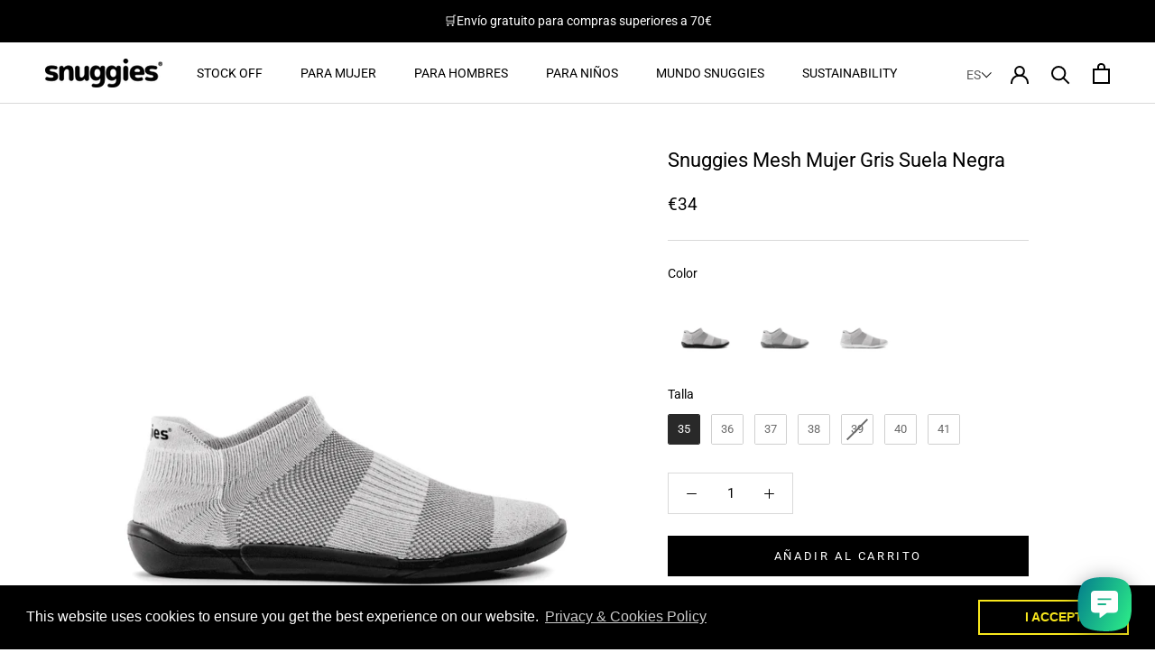

--- FILE ---
content_type: text/html; charset=utf-8
request_url: https://mysnuggies.com/es/products/mesh-women-grey
body_size: 60956
content:
<!doctype html>

<html class="no-js" lang="es">
  <head>
	<!-- Added by AVADA SEO Suite -->
	

	<!-- /Added by AVADA SEO Suite -->



    

    
    

    
<!-- starapps_core_start -->
<!-- This code is automatically managed by StarApps Studio -->
<!-- Please contact support@starapps.studio for any help -->
<!-- File location: snippets/starapps-core.liquid -->



<!-- starapps_core_end -->
    
    <meta charset="utf-8"> 
    <meta http-equiv="X-UA-Compatible" content="IE=edge,chrome=1">
    <meta name="viewport" content="width=device-width, initial-scale=1.0, height=device-height, minimum-scale=1.0, maximum-scale=1.0">
    <meta name="theme-color" content="">

    

  <!-- Avada Size Chart Script -->
 
<script src="//mysnuggies.com/cdn/shop/t/16/assets/size-chart-data.js?v=135250382074580649111740666951" defer='defer'></script>

    
    
  





<script>
  const AVADA_SC = {};
  AVADA_SC.product = {"id":7905190412544,"title":"Snuggies Mesh Mujer Gris Suela Negra","handle":"mesh-women-grey","description":"\u003cp data-mce-fragment=\"1\"\u003e\u003cstrong data-mce-fragment=\"1\"\u003eNota: \u003c\/strong\u003e\u003c\/span\u003eEl tamaño de las snuggies puede no ser su tamaño habitual. Consulte nuestra\u003cspan data-mce-fragment=\"1\"\u003e \u003c\/span\u003e\u003ca href=\"https:\/\/mysnuggies.com\/pages\/size-guide-1\" data-mce-href=\"https:\/ \/mysnuggies.com\/pages\/size-guide-1\" data-mce-fragment=\"1\"\u003etabla de tallas.\u003c\/a\u003e\u003cstrong data-mce-fragment=\"1\"\u003e\u003cbr data-mce-fragment= \"1\"\u003e\u003c\/strong\u003e\u003c\/p\u003e\nDate comodidad y apoyo. Nuestra suela de calcetín liviana está diseñada para adaptarse a todo tipo de pies, con materiales transpirables, los snuggies son ultra suaves y duraderos, perfectos para usar en casa o para entrenamientos ligeros y pilates.","published_at":"2022-08-23T10:44:00+01:00","created_at":"2022-08-18T20:32:47+01:00","vendor":"mysnuggiesstore","type":"Shoes","tags":["Grey","Mesh","Sole Black","Women"],"price":3400,"price_min":3400,"price_max":3400,"available":true,"price_varies":false,"compare_at_price":null,"compare_at_price_min":0,"compare_at_price_max":0,"compare_at_price_varies":false,"variants":[{"id":43125576925440,"title":"35 \/ Sole Black","option1":"35","option2":"Sole Black","option3":null,"sku":"SNU50009435","requires_shipping":true,"taxable":true,"featured_image":null,"available":true,"name":"Snuggies Mesh Mujer Gris Suela Negra - 35 \/ Sole Black","public_title":"35 \/ Sole Black","options":["35","Sole Black"],"price":3400,"weight":0,"compare_at_price":null,"inventory_management":"shopify","barcode":"5600395944481","requires_selling_plan":false,"selling_plan_allocations":[]},{"id":43125576958208,"title":"36 \/ Sole Black","option1":"36","option2":"Sole Black","option3":null,"sku":"SNU50009436","requires_shipping":true,"taxable":true,"featured_image":null,"available":true,"name":"Snuggies Mesh Mujer Gris Suela Negra - 36 \/ Sole Black","public_title":"36 \/ Sole Black","options":["36","Sole Black"],"price":3400,"weight":0,"compare_at_price":null,"inventory_management":"shopify","barcode":"5600395944498","requires_selling_plan":false,"selling_plan_allocations":[]},{"id":43125576990976,"title":"37 \/ Sole Black","option1":"37","option2":"Sole Black","option3":null,"sku":"SNU50009437","requires_shipping":true,"taxable":true,"featured_image":null,"available":true,"name":"Snuggies Mesh Mujer Gris Suela Negra - 37 \/ Sole Black","public_title":"37 \/ Sole Black","options":["37","Sole Black"],"price":3400,"weight":0,"compare_at_price":null,"inventory_management":"shopify","barcode":"5600395944504","requires_selling_plan":false,"selling_plan_allocations":[]},{"id":43125577023744,"title":"38 \/ Sole Black","option1":"38","option2":"Sole Black","option3":null,"sku":"SNU50009438","requires_shipping":true,"taxable":true,"featured_image":null,"available":true,"name":"Snuggies Mesh Mujer Gris Suela Negra - 38 \/ Sole Black","public_title":"38 \/ Sole Black","options":["38","Sole Black"],"price":3400,"weight":0,"compare_at_price":null,"inventory_management":"shopify","barcode":"5600395944511","requires_selling_plan":false,"selling_plan_allocations":[]},{"id":43125577056512,"title":"39 \/ Sole Black","option1":"39","option2":"Sole Black","option3":null,"sku":"SNU50009439","requires_shipping":true,"taxable":true,"featured_image":null,"available":false,"name":"Snuggies Mesh Mujer Gris Suela Negra - 39 \/ Sole Black","public_title":"39 \/ Sole Black","options":["39","Sole Black"],"price":3400,"weight":0,"compare_at_price":null,"inventory_management":"shopify","barcode":"5600395944528","requires_selling_plan":false,"selling_plan_allocations":[]},{"id":43125577089280,"title":"40 \/ Sole Black","option1":"40","option2":"Sole Black","option3":null,"sku":"SNU50009440","requires_shipping":true,"taxable":true,"featured_image":null,"available":true,"name":"Snuggies Mesh Mujer Gris Suela Negra - 40 \/ Sole Black","public_title":"40 \/ Sole Black","options":["40","Sole Black"],"price":3400,"weight":0,"compare_at_price":null,"inventory_management":"shopify","barcode":"5600395944535","requires_selling_plan":false,"selling_plan_allocations":[]},{"id":43125577122048,"title":"41 \/ Sole Black","option1":"41","option2":"Sole Black","option3":null,"sku":"SNU50009441","requires_shipping":true,"taxable":true,"featured_image":null,"available":true,"name":"Snuggies Mesh Mujer Gris Suela Negra - 41 \/ Sole Black","public_title":"41 \/ Sole Black","options":["41","Sole Black"],"price":3400,"weight":0,"compare_at_price":null,"inventory_management":"shopify","barcode":"5600395944542","requires_selling_plan":false,"selling_plan_allocations":[]}],"images":["\/\/mysnuggies.com\/cdn\/shop\/products\/SNUGGIES-MESH-GREY-SOLE-BLACK-1_bbcbac4c-dcf3-44ca-bcbd-3ec86e1a773c.png?v=1716819087","\/\/mysnuggies.com\/cdn\/shop\/products\/SNUGGIES-MESH-GREY-SOLE-BLACK-4_99bf8415-de7d-4505-b2ce-9d10c3baa8cc.gif?v=1673883616","\/\/mysnuggies.com\/cdn\/shop\/products\/SNUGGIES-MESH-GREY-SOLE-BLACK-2_f3e2a1dc-be48-423a-9d4d-fc3982f2d78c.png?v=1716819093","\/\/mysnuggies.com\/cdn\/shop\/products\/SNUGGIES-MESH-GREY-SOLE-BLACK-3_10222b3a-3e5f-44bd-9685-9be0852e0169.png?v=1716819099"],"featured_image":"\/\/mysnuggies.com\/cdn\/shop\/products\/SNUGGIES-MESH-GREY-SOLE-BLACK-1_bbcbac4c-dcf3-44ca-bcbd-3ec86e1a773c.png?v=1716819087","options":["Talla","Color"],"media":[{"alt":"Snuggies Mesh Women Grey Sole Black - Snuggies","id":30676319895808,"position":1,"preview_image":{"aspect_ratio":0.909,"height":1289,"width":1172,"src":"\/\/mysnuggies.com\/cdn\/shop\/products\/SNUGGIES-MESH-GREY-SOLE-BLACK-1_bbcbac4c-dcf3-44ca-bcbd-3ec86e1a773c.png?v=1716819087"},"aspect_ratio":0.909,"height":1289,"media_type":"image","src":"\/\/mysnuggies.com\/cdn\/shop\/products\/SNUGGIES-MESH-GREY-SOLE-BLACK-1_bbcbac4c-dcf3-44ca-bcbd-3ec86e1a773c.png?v=1716819087","width":1172},{"alt":"Snuggies Mesh Women Grey Sole Black - Snuggies","id":30676320157952,"position":2,"preview_image":{"aspect_ratio":0.909,"height":1289,"width":1172,"src":"\/\/mysnuggies.com\/cdn\/shop\/products\/SNUGGIES-MESH-GREY-SOLE-BLACK-4_99bf8415-de7d-4505-b2ce-9d10c3baa8cc.gif?v=1673883616"},"aspect_ratio":0.909,"height":1289,"media_type":"image","src":"\/\/mysnuggies.com\/cdn\/shop\/products\/SNUGGIES-MESH-GREY-SOLE-BLACK-4_99bf8415-de7d-4505-b2ce-9d10c3baa8cc.gif?v=1673883616","width":1172},{"alt":"Snuggies Mesh Women Grey Sole Black - Snuggies","id":30676319928576,"position":3,"preview_image":{"aspect_ratio":0.909,"height":1289,"width":1172,"src":"\/\/mysnuggies.com\/cdn\/shop\/products\/SNUGGIES-MESH-GREY-SOLE-BLACK-2_f3e2a1dc-be48-423a-9d4d-fc3982f2d78c.png?v=1716819093"},"aspect_ratio":0.909,"height":1289,"media_type":"image","src":"\/\/mysnuggies.com\/cdn\/shop\/products\/SNUGGIES-MESH-GREY-SOLE-BLACK-2_f3e2a1dc-be48-423a-9d4d-fc3982f2d78c.png?v=1716819093","width":1172},{"alt":"Snuggies Mesh Women Grey Sole Black - Snuggies","id":30676319863040,"position":4,"preview_image":{"aspect_ratio":0.909,"height":1289,"width":1172,"src":"\/\/mysnuggies.com\/cdn\/shop\/products\/SNUGGIES-MESH-GREY-SOLE-BLACK-3_10222b3a-3e5f-44bd-9685-9be0852e0169.png?v=1716819099"},"aspect_ratio":0.909,"height":1289,"media_type":"image","src":"\/\/mysnuggies.com\/cdn\/shop\/products\/SNUGGIES-MESH-GREY-SOLE-BLACK-3_10222b3a-3e5f-44bd-9685-9be0852e0169.png?v=1716819099","width":1172}],"requires_selling_plan":false,"selling_plan_groups":[],"content":"\u003cp data-mce-fragment=\"1\"\u003e\u003cstrong data-mce-fragment=\"1\"\u003eNota: \u003c\/strong\u003e\u003c\/span\u003eEl tamaño de las snuggies puede no ser su tamaño habitual. Consulte nuestra\u003cspan data-mce-fragment=\"1\"\u003e \u003c\/span\u003e\u003ca href=\"https:\/\/mysnuggies.com\/pages\/size-guide-1\" data-mce-href=\"https:\/ \/mysnuggies.com\/pages\/size-guide-1\" data-mce-fragment=\"1\"\u003etabla de tallas.\u003c\/a\u003e\u003cstrong data-mce-fragment=\"1\"\u003e\u003cbr data-mce-fragment= \"1\"\u003e\u003c\/strong\u003e\u003c\/p\u003e\nDate comodidad y apoyo. Nuestra suela de calcetín liviana está diseñada para adaptarse a todo tipo de pies, con materiales transpirables, los snuggies son ultra suaves y duraderos, perfectos para usar en casa o para entrenamientos ligeros y pilates."};
  AVADA_SC.template = "product.women-mesh";
  AVADA_SC.collections = [];
  AVADA_SC.collectionsName = [];
  
    AVADA_SC.collections.push(`642429387081`);
    AVADA_SC.collectionsName.push(`Adultos`);
  
    AVADA_SC.collections.push(`618974052681`);
    AVADA_SC.collectionsName.push(`BEST-SELLERS`);
  
    AVADA_SC.collections.push(`621211189577`);
    AVADA_SC.collectionsName.push(`Black Friday`);
  
    AVADA_SC.collections.push(`676473831753`);
    AVADA_SC.collectionsName.push(`BLACK WEEK WOMEN`);
  
    AVADA_SC.collections.push(`676892246345`);
    AVADA_SC.collectionsName.push(`BLACKWEEK`);
  
    AVADA_SC.collections.push(`676902928713`);
    AVADA_SC.collectionsName.push(`BLACKWEEK WOMEN`);
  
    AVADA_SC.collections.push(`635699003721`);
    AVADA_SC.collectionsName.push(`Colección Mesh`);
  
    AVADA_SC.collections.push(`394950672640`);
    AVADA_SC.collectionsName.push(`Mujer`);
  
    AVADA_SC.collections.push(`396232458496`);
    AVADA_SC.collectionsName.push(`Mujer Mesh colección`);
  
    AVADA_SC.collections.push(`400440000768`);
    AVADA_SC.collectionsName.push(`Todas las Colecciones`);
  
  AVADA_SC.branding = true
</script>

  <!-- /Avada Size Chart Script -->

<title>
      Snuggies Mesh Mujer Gris Suela Negra
    </title><meta name="description" content="Give yourself endless comfort and support. Our lightweight sock with sole was designed to adjust to every type of feet. With breathable materials, snuggies are ultra soft and durable, perfect to wear at home or for light training and pilates."><link rel="canonical" href="https://mysnuggies.com/es/products/mesh-women-grey"><link rel="shortcut icon" href="//mysnuggies.com/cdn/shop/files/Snuggies-018_96x.png?v=1658842349" type="image/png"><meta property="og:type" content="product">
  <meta property="og:title" content="Snuggies Mesh Mujer Gris Suela Negra"><meta property="og:image" content="http://mysnuggies.com/cdn/shop/products/SNUGGIES-MESH-GREY-SOLE-BLACK-1_bbcbac4c-dcf3-44ca-bcbd-3ec86e1a773c.png?v=1716819087">
    <meta property="og:image:secure_url" content="https://mysnuggies.com/cdn/shop/products/SNUGGIES-MESH-GREY-SOLE-BLACK-1_bbcbac4c-dcf3-44ca-bcbd-3ec86e1a773c.png?v=1716819087">
    <meta property="og:image:width" content="1172">
    <meta property="og:image:height" content="1289"><meta property="product:price:amount" content="34,00">
  <meta property="product:price:currency" content="EUR"><meta property="og:description" content="Give yourself endless comfort and support. Our lightweight sock with sole was designed to adjust to every type of feet. With breathable materials, snuggies are ultra soft and durable, perfect to wear at home or for light training and pilates."><meta property="og:url" content="https://mysnuggies.com/es/products/mesh-women-grey">
<meta property="og:site_name" content="Snuggies"><meta name="twitter:card" content="summary"><meta name="twitter:title" content="Snuggies Mesh Mujer Gris Suela Negra">
  <meta name="twitter:description" content="Nota: El tamaño de las snuggies puede no ser su tamaño habitual. Consulte nuestra tabla de tallas.
Date comodidad y apoyo. Nuestra suela de calcetín liviana está diseñada para adaptarse a todo tipo de pies, con materiales transpirables, los snuggies son ultra suaves y duraderos, perfectos para usar en casa o para entrenamientos ligeros y pilates.">
  <meta name="twitter:image" content="https://mysnuggies.com/cdn/shop/products/SNUGGIES-MESH-GREY-SOLE-BLACK-1_bbcbac4c-dcf3-44ca-bcbd-3ec86e1a773c_600x600_crop_center.png?v=1716819087">
    <style>
  @font-face {
  font-family: Roboto;
  font-weight: 400;
  font-style: normal;
  font-display: fallback;
  src: url("//mysnuggies.com/cdn/fonts/roboto/roboto_n4.2019d890f07b1852f56ce63ba45b2db45d852cba.woff2") format("woff2"),
       url("//mysnuggies.com/cdn/fonts/roboto/roboto_n4.238690e0007583582327135619c5f7971652fa9d.woff") format("woff");
}

  @font-face {
  font-family: Roboto;
  font-weight: 400;
  font-style: normal;
  font-display: fallback;
  src: url("//mysnuggies.com/cdn/fonts/roboto/roboto_n4.2019d890f07b1852f56ce63ba45b2db45d852cba.woff2") format("woff2"),
       url("//mysnuggies.com/cdn/fonts/roboto/roboto_n4.238690e0007583582327135619c5f7971652fa9d.woff") format("woff");
}


  @font-face {
  font-family: Roboto;
  font-weight: 700;
  font-style: normal;
  font-display: fallback;
  src: url("//mysnuggies.com/cdn/fonts/roboto/roboto_n7.f38007a10afbbde8976c4056bfe890710d51dec2.woff2") format("woff2"),
       url("//mysnuggies.com/cdn/fonts/roboto/roboto_n7.94bfdd3e80c7be00e128703d245c207769d763f9.woff") format("woff");
}

  @font-face {
  font-family: Roboto;
  font-weight: 400;
  font-style: italic;
  font-display: fallback;
  src: url("//mysnuggies.com/cdn/fonts/roboto/roboto_i4.57ce898ccda22ee84f49e6b57ae302250655e2d4.woff2") format("woff2"),
       url("//mysnuggies.com/cdn/fonts/roboto/roboto_i4.b21f3bd061cbcb83b824ae8c7671a82587b264bf.woff") format("woff");
}

  @font-face {
  font-family: Roboto;
  font-weight: 700;
  font-style: italic;
  font-display: fallback;
  src: url("//mysnuggies.com/cdn/fonts/roboto/roboto_i7.7ccaf9410746f2c53340607c42c43f90a9005937.woff2") format("woff2"),
       url("//mysnuggies.com/cdn/fonts/roboto/roboto_i7.49ec21cdd7148292bffea74c62c0df6e93551516.woff") format("woff");
}


  :root {
    --heading-font-family : Roboto, sans-serif;
    --heading-font-weight : 400;
    --heading-font-style  : normal;

    --text-font-family : Roboto, sans-serif;
    --text-font-weight : 400;
    --text-font-style  : normal;

    --base-text-font-size   : 15px;
    --default-text-font-size: 14px;--background          : #ffffff;
    --background-rgb      : 255, 255, 255;
    --light-background    : #030405;
    --light-background-rgb: 3, 4, 5;
    --heading-color       : #000000;
    --text-color          : #000000;
    --text-color-rgb      : 0, 0, 0;
    --text-color-light    : #000000;
    --text-color-light-rgb: 0, 0, 0;
    --link-color          : #030405;
    --link-color-rgb      : 3, 4, 5;
    --border-color        : #d9d9d9;
    --border-color-rgb    : 217, 217, 217;

    --button-background    : #020202;
    --button-background-rgb: 2, 2, 2;
    --button-text-color    : #ffffff;

    --header-background       : #ffffff;
    --header-heading-color    : #000000;
    --header-light-text-color : #7397c6;
    --header-border-color     : #d9d9d9;

    --footer-background    : #000000;
    --footer-text-color    : #ffffff;
    --footer-heading-color : #ffffff;
    --footer-border-color  : #262626;

    --navigation-background      : #ffffff;
    --navigation-background-rgb  : 255, 255, 255;
    --navigation-text-color      : #020202;
    --navigation-text-color-light: rgba(2, 2, 2, 0.5);
    --navigation-border-color    : rgba(2, 2, 2, 0.25);

    --newsletter-popup-background     : #ffffff;
    --newsletter-popup-text-color     : #1c1b1b;
    --newsletter-popup-text-color-rgb : 28, 27, 27;

    --secondary-elements-background       : #ffffff;
    --secondary-elements-background-rgb   : 255, 255, 255;
    --secondary-elements-text-color       : #000000;
    --secondary-elements-text-color-light : rgba(0, 0, 0, 0.5);
    --secondary-elements-border-color     : rgba(0, 0, 0, 0.25);

    --product-sale-price-color    : #f11515;
    --product-sale-price-color-rgb: 241, 21, 21;
    --product-star-rating: ;

    /* Shopify related variables */
    --payment-terms-background-color: #ffffff;

    /* Products */

    --horizontal-spacing-four-products-per-row: 20px;
        --horizontal-spacing-two-products-per-row : 20px;

    --vertical-spacing-four-products-per-row: 40px;
        --vertical-spacing-two-products-per-row : 50px;

    /* Animation */
    --drawer-transition-timing: cubic-bezier(0.645, 0.045, 0.355, 1);
    --header-base-height: 80px; /* We set a default for browsers that do not support CSS variables */

    /* Cursors */
    --cursor-zoom-in-svg    : url(//mysnuggies.com/cdn/shop/t/16/assets/cursor-zoom-in.svg?v=264365630930718871740666951);
    --cursor-zoom-in-2x-svg : url(//mysnuggies.com/cdn/shop/t/16/assets/cursor-zoom-in-2x.svg?v=71074727721423793431740666951);
  }
</style>

<script>
  // IE11 does not have support for CSS variables, so we have to polyfill them
  if (!(((window || {}).CSS || {}).supports && window.CSS.supports('(--a: 0)'))) {
    const script = document.createElement('script');
    script.type = 'text/javascript';
    script.src = 'https://cdn.jsdelivr.net/npm/css-vars-ponyfill@2';
    script.onload = function() {
      cssVars({});
    };

    document.getElementsByTagName('head')[0].appendChild(script);
  }
</script>


    <script>window.performance && window.performance.mark && window.performance.mark('shopify.content_for_header.start');</script><meta name="google-site-verification" content="4_ehXtCL-ek6cXKNZsf08hsZvMhYcEGMHyfWsliRhak">
<meta name="google-site-verification" content="4_ehXtCL-ek6cXKNZsf08hsZvMhYcEGMHyfWsliRhak">
<meta name="facebook-domain-verification" content="lsa6jqppsrgnibvgknudukk2dj3rmc">
<meta id="shopify-digital-wallet" name="shopify-digital-wallet" content="/65342537984/digital_wallets/dialog">
<meta name="shopify-checkout-api-token" content="93852ad1741a21c6836f4bd8ff487c47">
<meta id="in-context-paypal-metadata" data-shop-id="65342537984" data-venmo-supported="false" data-environment="production" data-locale="es_ES" data-paypal-v4="true" data-currency="EUR">
<link rel="alternate" hreflang="x-default" href="https://mysnuggies.com/products/mesh-women-grey">
<link rel="alternate" hreflang="en" href="https://mysnuggies.com/products/mesh-women-grey">
<link rel="alternate" hreflang="es" href="https://mysnuggies.com/es/products/mesh-women-grey">
<link rel="alternate" hreflang="pt" href="https://mysnuggies.com/pt/products/mesh-women-grey">
<link rel="alternate" type="application/json+oembed" href="https://mysnuggies.com/es/products/mesh-women-grey.oembed">
<script async="async" src="/checkouts/internal/preloads.js?locale=es-PT"></script>
<link rel="preconnect" href="https://shop.app" crossorigin="anonymous">
<script async="async" src="https://shop.app/checkouts/internal/preloads.js?locale=es-PT&shop_id=65342537984" crossorigin="anonymous"></script>
<script id="apple-pay-shop-capabilities" type="application/json">{"shopId":65342537984,"countryCode":"PT","currencyCode":"EUR","merchantCapabilities":["supports3DS"],"merchantId":"gid:\/\/shopify\/Shop\/65342537984","merchantName":"Snuggies","requiredBillingContactFields":["postalAddress","email","phone"],"requiredShippingContactFields":["postalAddress","email","phone"],"shippingType":"shipping","supportedNetworks":["visa","maestro","masterCard","amex"],"total":{"type":"pending","label":"Snuggies","amount":"1.00"},"shopifyPaymentsEnabled":true,"supportsSubscriptions":true}</script>
<script id="shopify-features" type="application/json">{"accessToken":"93852ad1741a21c6836f4bd8ff487c47","betas":["rich-media-storefront-analytics"],"domain":"mysnuggies.com","predictiveSearch":true,"shopId":65342537984,"locale":"es"}</script>
<script>var Shopify = Shopify || {};
Shopify.shop = "mysnuggiesstore.myshopify.com";
Shopify.locale = "es";
Shopify.currency = {"active":"EUR","rate":"1.0"};
Shopify.country = "PT";
Shopify.theme = {"name":"Snuggies- 26\/02\/2025 Após alterações v3","id":171387289929,"schema_name":"Prestige","schema_version":"5.0.2","theme_store_id":null,"role":"main"};
Shopify.theme.handle = "null";
Shopify.theme.style = {"id":null,"handle":null};
Shopify.cdnHost = "mysnuggies.com/cdn";
Shopify.routes = Shopify.routes || {};
Shopify.routes.root = "/es/";</script>
<script type="module">!function(o){(o.Shopify=o.Shopify||{}).modules=!0}(window);</script>
<script>!function(o){function n(){var o=[];function n(){o.push(Array.prototype.slice.apply(arguments))}return n.q=o,n}var t=o.Shopify=o.Shopify||{};t.loadFeatures=n(),t.autoloadFeatures=n()}(window);</script>
<script>
  window.ShopifyPay = window.ShopifyPay || {};
  window.ShopifyPay.apiHost = "shop.app\/pay";
  window.ShopifyPay.redirectState = null;
</script>
<script id="shop-js-analytics" type="application/json">{"pageType":"product"}</script>
<script defer="defer" async type="module" src="//mysnuggies.com/cdn/shopifycloud/shop-js/modules/v2/client.init-shop-cart-sync_-aut3ZVe.es.esm.js"></script>
<script defer="defer" async type="module" src="//mysnuggies.com/cdn/shopifycloud/shop-js/modules/v2/chunk.common_jR-HGkUL.esm.js"></script>
<script type="module">
  await import("//mysnuggies.com/cdn/shopifycloud/shop-js/modules/v2/client.init-shop-cart-sync_-aut3ZVe.es.esm.js");
await import("//mysnuggies.com/cdn/shopifycloud/shop-js/modules/v2/chunk.common_jR-HGkUL.esm.js");

  window.Shopify.SignInWithShop?.initShopCartSync?.({"fedCMEnabled":true,"windoidEnabled":true});

</script>
<script>
  window.Shopify = window.Shopify || {};
  if (!window.Shopify.featureAssets) window.Shopify.featureAssets = {};
  window.Shopify.featureAssets['shop-js'] = {"shop-cart-sync":["modules/v2/client.shop-cart-sync_BAYdngfT.es.esm.js","modules/v2/chunk.common_jR-HGkUL.esm.js"],"init-fed-cm":["modules/v2/client.init-fed-cm_C1KIrACA.es.esm.js","modules/v2/chunk.common_jR-HGkUL.esm.js"],"shop-button":["modules/v2/client.shop-button_nPJqyawu.es.esm.js","modules/v2/chunk.common_jR-HGkUL.esm.js"],"init-windoid":["modules/v2/client.init-windoid_BBN3UDv3.es.esm.js","modules/v2/chunk.common_jR-HGkUL.esm.js"],"shop-cash-offers":["modules/v2/client.shop-cash-offers_DHr6BHOX.es.esm.js","modules/v2/chunk.common_jR-HGkUL.esm.js","modules/v2/chunk.modal_K_-4b6jm.esm.js"],"shop-toast-manager":["modules/v2/client.shop-toast-manager_DsmMrndK.es.esm.js","modules/v2/chunk.common_jR-HGkUL.esm.js"],"init-shop-email-lookup-coordinator":["modules/v2/client.init-shop-email-lookup-coordinator_CqHiorcR.es.esm.js","modules/v2/chunk.common_jR-HGkUL.esm.js"],"pay-button":["modules/v2/client.pay-button_CyYMAtLe.es.esm.js","modules/v2/chunk.common_jR-HGkUL.esm.js"],"avatar":["modules/v2/client.avatar_BTnouDA3.es.esm.js"],"init-shop-cart-sync":["modules/v2/client.init-shop-cart-sync_-aut3ZVe.es.esm.js","modules/v2/chunk.common_jR-HGkUL.esm.js"],"shop-login-button":["modules/v2/client.shop-login-button_CkV-3QmP.es.esm.js","modules/v2/chunk.common_jR-HGkUL.esm.js","modules/v2/chunk.modal_K_-4b6jm.esm.js"],"init-customer-accounts-sign-up":["modules/v2/client.init-customer-accounts-sign-up_OVpxiKuf.es.esm.js","modules/v2/client.shop-login-button_CkV-3QmP.es.esm.js","modules/v2/chunk.common_jR-HGkUL.esm.js","modules/v2/chunk.modal_K_-4b6jm.esm.js"],"init-shop-for-new-customer-accounts":["modules/v2/client.init-shop-for-new-customer-accounts_B3-6tUHj.es.esm.js","modules/v2/client.shop-login-button_CkV-3QmP.es.esm.js","modules/v2/chunk.common_jR-HGkUL.esm.js","modules/v2/chunk.modal_K_-4b6jm.esm.js"],"init-customer-accounts":["modules/v2/client.init-customer-accounts_DAvreLqn.es.esm.js","modules/v2/client.shop-login-button_CkV-3QmP.es.esm.js","modules/v2/chunk.common_jR-HGkUL.esm.js","modules/v2/chunk.modal_K_-4b6jm.esm.js"],"shop-follow-button":["modules/v2/client.shop-follow-button_D-yP9CCa.es.esm.js","modules/v2/chunk.common_jR-HGkUL.esm.js","modules/v2/chunk.modal_K_-4b6jm.esm.js"],"lead-capture":["modules/v2/client.lead-capture_cgi9rykO.es.esm.js","modules/v2/chunk.common_jR-HGkUL.esm.js","modules/v2/chunk.modal_K_-4b6jm.esm.js"],"checkout-modal":["modules/v2/client.checkout-modal_CNOx8cMi.es.esm.js","modules/v2/chunk.common_jR-HGkUL.esm.js","modules/v2/chunk.modal_K_-4b6jm.esm.js"],"shop-login":["modules/v2/client.shop-login_B0Pz78O1.es.esm.js","modules/v2/chunk.common_jR-HGkUL.esm.js","modules/v2/chunk.modal_K_-4b6jm.esm.js"],"payment-terms":["modules/v2/client.payment-terms_DHTqhmPP.es.esm.js","modules/v2/chunk.common_jR-HGkUL.esm.js","modules/v2/chunk.modal_K_-4b6jm.esm.js"]};
</script>
<script>(function() {
  var isLoaded = false;
  function asyncLoad() {
    if (isLoaded) return;
    isLoaded = true;
    var urls = ["https:\/\/cdn.shopify.com\/s\/files\/1\/0457\/2220\/6365\/files\/pushdaddy_v60_test.js?shop=mysnuggiesstore.myshopify.com","https:\/\/cdn.shopify.com\/s\/files\/1\/0653\/4253\/7984\/t\/2\/assets\/booster_eu_cookie_65342537984.js?v=1661958769\u0026shop=mysnuggiesstore.myshopify.com","https:\/\/cdn.shopify.com\/s\/files\/1\/0033\/3538\/9233\/files\/pushdaddy_v101_test.js?shop=mysnuggiesstore.myshopify.com","https:\/\/cdn.shopify.com\/s\/files\/1\/0033\/3538\/9233\/files\/pushdaddy_a7_livechat1_new2.js?shop=mysnuggiesstore.myshopify.com","https:\/\/cdn.shopify.com\/s\/files\/1\/0033\/3538\/9233\/files\/pushdaddy_a7_livechat1_new2.js?v=1707659950\u0026shop=mysnuggiesstore.myshopify.com"];
    for (var i = 0; i < urls.length; i++) {
      var s = document.createElement('script');
      s.type = 'text/javascript';
      s.async = true;
      s.src = urls[i];
      var x = document.getElementsByTagName('script')[0];
      x.parentNode.insertBefore(s, x);
    }
  };
  if(window.attachEvent) {
    window.attachEvent('onload', asyncLoad);
  } else {
    window.addEventListener('load', asyncLoad, false);
  }
})();</script>
<script id="__st">var __st={"a":65342537984,"offset":0,"reqid":"eab466b7-2aa6-44cd-b9a7-29bbb458e3bc-1768977752","pageurl":"mysnuggies.com\/es\/products\/mesh-women-grey","u":"7e84c0b04472","p":"product","rtyp":"product","rid":7905190412544};</script>
<script>window.ShopifyPaypalV4VisibilityTracking = true;</script>
<script id="captcha-bootstrap">!function(){'use strict';const t='contact',e='account',n='new_comment',o=[[t,t],['blogs',n],['comments',n],[t,'customer']],c=[[e,'customer_login'],[e,'guest_login'],[e,'recover_customer_password'],[e,'create_customer']],r=t=>t.map((([t,e])=>`form[action*='/${t}']:not([data-nocaptcha='true']) input[name='form_type'][value='${e}']`)).join(','),a=t=>()=>t?[...document.querySelectorAll(t)].map((t=>t.form)):[];function s(){const t=[...o],e=r(t);return a(e)}const i='password',u='form_key',d=['recaptcha-v3-token','g-recaptcha-response','h-captcha-response',i],f=()=>{try{return window.sessionStorage}catch{return}},m='__shopify_v',_=t=>t.elements[u];function p(t,e,n=!1){try{const o=window.sessionStorage,c=JSON.parse(o.getItem(e)),{data:r}=function(t){const{data:e,action:n}=t;return t[m]||n?{data:e,action:n}:{data:t,action:n}}(c);for(const[e,n]of Object.entries(r))t.elements[e]&&(t.elements[e].value=n);n&&o.removeItem(e)}catch(o){console.error('form repopulation failed',{error:o})}}const l='form_type',E='cptcha';function T(t){t.dataset[E]=!0}const w=window,h=w.document,L='Shopify',v='ce_forms',y='captcha';let A=!1;((t,e)=>{const n=(g='f06e6c50-85a8-45c8-87d0-21a2b65856fe',I='https://cdn.shopify.com/shopifycloud/storefront-forms-hcaptcha/ce_storefront_forms_captcha_hcaptcha.v1.5.2.iife.js',D={infoText:'Protegido por hCaptcha',privacyText:'Privacidad',termsText:'Términos'},(t,e,n)=>{const o=w[L][v],c=o.bindForm;if(c)return c(t,g,e,D).then(n);var r;o.q.push([[t,g,e,D],n]),r=I,A||(h.body.append(Object.assign(h.createElement('script'),{id:'captcha-provider',async:!0,src:r})),A=!0)});var g,I,D;w[L]=w[L]||{},w[L][v]=w[L][v]||{},w[L][v].q=[],w[L][y]=w[L][y]||{},w[L][y].protect=function(t,e){n(t,void 0,e),T(t)},Object.freeze(w[L][y]),function(t,e,n,w,h,L){const[v,y,A,g]=function(t,e,n){const i=e?o:[],u=t?c:[],d=[...i,...u],f=r(d),m=r(i),_=r(d.filter((([t,e])=>n.includes(e))));return[a(f),a(m),a(_),s()]}(w,h,L),I=t=>{const e=t.target;return e instanceof HTMLFormElement?e:e&&e.form},D=t=>v().includes(t);t.addEventListener('submit',(t=>{const e=I(t);if(!e)return;const n=D(e)&&!e.dataset.hcaptchaBound&&!e.dataset.recaptchaBound,o=_(e),c=g().includes(e)&&(!o||!o.value);(n||c)&&t.preventDefault(),c&&!n&&(function(t){try{if(!f())return;!function(t){const e=f();if(!e)return;const n=_(t);if(!n)return;const o=n.value;o&&e.removeItem(o)}(t);const e=Array.from(Array(32),(()=>Math.random().toString(36)[2])).join('');!function(t,e){_(t)||t.append(Object.assign(document.createElement('input'),{type:'hidden',name:u})),t.elements[u].value=e}(t,e),function(t,e){const n=f();if(!n)return;const o=[...t.querySelectorAll(`input[type='${i}']`)].map((({name:t})=>t)),c=[...d,...o],r={};for(const[a,s]of new FormData(t).entries())c.includes(a)||(r[a]=s);n.setItem(e,JSON.stringify({[m]:1,action:t.action,data:r}))}(t,e)}catch(e){console.error('failed to persist form',e)}}(e),e.submit())}));const S=(t,e)=>{t&&!t.dataset[E]&&(n(t,e.some((e=>e===t))),T(t))};for(const o of['focusin','change'])t.addEventListener(o,(t=>{const e=I(t);D(e)&&S(e,y())}));const B=e.get('form_key'),M=e.get(l),P=B&&M;t.addEventListener('DOMContentLoaded',(()=>{const t=y();if(P)for(const e of t)e.elements[l].value===M&&p(e,B);[...new Set([...A(),...v().filter((t=>'true'===t.dataset.shopifyCaptcha))])].forEach((e=>S(e,t)))}))}(h,new URLSearchParams(w.location.search),n,t,e,['guest_login'])})(!0,!0)}();</script>
<script integrity="sha256-4kQ18oKyAcykRKYeNunJcIwy7WH5gtpwJnB7kiuLZ1E=" data-source-attribution="shopify.loadfeatures" defer="defer" src="//mysnuggies.com/cdn/shopifycloud/storefront/assets/storefront/load_feature-a0a9edcb.js" crossorigin="anonymous"></script>
<script crossorigin="anonymous" defer="defer" src="//mysnuggies.com/cdn/shopifycloud/storefront/assets/shopify_pay/storefront-65b4c6d7.js?v=20250812"></script>
<script data-source-attribution="shopify.dynamic_checkout.dynamic.init">var Shopify=Shopify||{};Shopify.PaymentButton=Shopify.PaymentButton||{isStorefrontPortableWallets:!0,init:function(){window.Shopify.PaymentButton.init=function(){};var t=document.createElement("script");t.src="https://mysnuggies.com/cdn/shopifycloud/portable-wallets/latest/portable-wallets.es.js",t.type="module",document.head.appendChild(t)}};
</script>
<script data-source-attribution="shopify.dynamic_checkout.buyer_consent">
  function portableWalletsHideBuyerConsent(e){var t=document.getElementById("shopify-buyer-consent"),n=document.getElementById("shopify-subscription-policy-button");t&&n&&(t.classList.add("hidden"),t.setAttribute("aria-hidden","true"),n.removeEventListener("click",e))}function portableWalletsShowBuyerConsent(e){var t=document.getElementById("shopify-buyer-consent"),n=document.getElementById("shopify-subscription-policy-button");t&&n&&(t.classList.remove("hidden"),t.removeAttribute("aria-hidden"),n.addEventListener("click",e))}window.Shopify?.PaymentButton&&(window.Shopify.PaymentButton.hideBuyerConsent=portableWalletsHideBuyerConsent,window.Shopify.PaymentButton.showBuyerConsent=portableWalletsShowBuyerConsent);
</script>
<script data-source-attribution="shopify.dynamic_checkout.cart.bootstrap">document.addEventListener("DOMContentLoaded",(function(){function t(){return document.querySelector("shopify-accelerated-checkout-cart, shopify-accelerated-checkout")}if(t())Shopify.PaymentButton.init();else{new MutationObserver((function(e,n){t()&&(Shopify.PaymentButton.init(),n.disconnect())})).observe(document.body,{childList:!0,subtree:!0})}}));
</script>
<link id="shopify-accelerated-checkout-styles" rel="stylesheet" media="screen" href="https://mysnuggies.com/cdn/shopifycloud/portable-wallets/latest/accelerated-checkout-backwards-compat.css" crossorigin="anonymous">
<style id="shopify-accelerated-checkout-cart">
        #shopify-buyer-consent {
  margin-top: 1em;
  display: inline-block;
  width: 100%;
}

#shopify-buyer-consent.hidden {
  display: none;
}

#shopify-subscription-policy-button {
  background: none;
  border: none;
  padding: 0;
  text-decoration: underline;
  font-size: inherit;
  cursor: pointer;
}

#shopify-subscription-policy-button::before {
  box-shadow: none;
}

      </style>

<script>window.performance && window.performance.mark && window.performance.mark('shopify.content_for_header.end');</script>


    <link rel="stylesheet" href="//mysnuggies.com/cdn/shop/t/16/assets/theme.css?v=122148420926986775961740666951">
    <link rel="stylesheet" href="//mysnuggies.com/cdn/shop/t/16/assets/custom.css?v=53843317474602101891740678128">

    <script>// This allows to expose several variables to the global scope, to be used in scripts
      window.theme = {
        pageType: "product",
        moneyFormat: "\u003cspan class=money\u003e€{{amount_with_comma_separator}}\u003c\/span\u003e",
        moneyWithCurrencyFormat: "\u003cspan class=money\u003e€{{amount_with_comma_separator}} EUR\u003c\/span\u003e",
        currencyCodeEnabled: null,
        productImageSize: "short",
        searchMode: "product",
        showPageTransition: true,
        showElementStaggering: true,
        showImageZooming: true
      };

      window.routes = {
        rootUrl: "\/es",
        rootUrlWithoutSlash: "\/es",
        cartUrl: "\/es\/cart",
        cartAddUrl: "\/es\/cart\/add",
        cartChangeUrl: "\/es\/cart\/change",
        searchUrl: "\/es\/search",
        productRecommendationsUrl: "\/es\/recommendations\/products"
      };

      window.languages = {
        cartAddNote: "Añadir una nota de pedido",
        cartEditNote: "Editar nota de pedido",
        productImageLoadingError: "Esta imagen no pudo ser cargada. Intente volver a cargar la página.",
        productFormAddToCart: "Añadir al carrito",
        productFormUnavailable: "No disponible",
        productFormSoldOut: "Agotado",
        shippingEstimatorOneResult: "1 opción disponible",
        shippingEstimatorMoreResults: "{{count}} opciones disponibles:",
        shippingEstimatorNoResults: "No se pudo encontrar ningún envío"
      };

      window.lazySizesConfig = {
        loadHidden: false,
        hFac: 0.5,
        expFactor: 2,
        ricTimeout: 150,
        lazyClass: 'Image--lazyLoad',
        loadingClass: 'Image--lazyLoading',
        loadedClass: 'Image--lazyLoaded'
      };

      document.documentElement.className = document.documentElement.className.replace('no-js', 'js');
      document.documentElement.style.setProperty('--window-height', window.innerHeight + 'px');

      // We do a quick detection of some features (we could use Modernizr but for so little...)
      (function() {
        document.documentElement.className += ((window.CSS && window.CSS.supports('(position: sticky) or (position: -webkit-sticky)')) ? ' supports-sticky' : ' no-supports-sticky');
        document.documentElement.className += (window.matchMedia('(-moz-touch-enabled: 1), (hover: none)')).matches ? ' no-supports-hover' : ' supports-hover';
      }());

      
    </script>

    <script src="//mysnuggies.com/cdn/shop/t/16/assets/lazysizes.min.js?v=6364126453566912861740666951" async></script><script src="//mysnuggies.com/cdn/shop/t/16/assets/libs.min.js?v=134264252159015143461740666951" defer></script>
    <script src="//mysnuggies.com/cdn/shop/t/16/assets/theme.js?v=82750911606080241701740666951" defer></script>
    <script src="//mysnuggies.com/cdn/shop/t/16/assets/custom.js?v=54702364234671726001740666951" defer></script>

    <script>
      (function () {
        window.onpageshow = function() {
          if (window.theme.showPageTransition) {
            var pageTransition = document.querySelector('.PageTransition');

            if (pageTransition) {
              pageTransition.style.visibility = 'visible';
              pageTransition.style.opacity = '0';
            }
          }

          // When the page is loaded from the cache, we have to reload the cart content
          document.documentElement.dispatchEvent(new CustomEvent('cart:refresh', {
            bubbles: true
          }));
        };
      })();
    </script>

    
  <script type="application/ld+json">
  {
    "@context": "http://schema.org",
    "@type": "Product",
    "offers": [{
          "@type": "Offer",
          "name": "35 \/ Sole Black",
          "availability":"https://schema.org/InStock",
          "price": 34.0,
          "priceCurrency": "EUR",
          "priceValidUntil": "2026-01-31","sku": "SNU50009435","url": "/es/products/mesh-women-grey?variant=43125576925440"
        },
{
          "@type": "Offer",
          "name": "36 \/ Sole Black",
          "availability":"https://schema.org/InStock",
          "price": 34.0,
          "priceCurrency": "EUR",
          "priceValidUntil": "2026-01-31","sku": "SNU50009436","url": "/es/products/mesh-women-grey?variant=43125576958208"
        },
{
          "@type": "Offer",
          "name": "37 \/ Sole Black",
          "availability":"https://schema.org/InStock",
          "price": 34.0,
          "priceCurrency": "EUR",
          "priceValidUntil": "2026-01-31","sku": "SNU50009437","url": "/es/products/mesh-women-grey?variant=43125576990976"
        },
{
          "@type": "Offer",
          "name": "38 \/ Sole Black",
          "availability":"https://schema.org/InStock",
          "price": 34.0,
          "priceCurrency": "EUR",
          "priceValidUntil": "2026-01-31","sku": "SNU50009438","url": "/es/products/mesh-women-grey?variant=43125577023744"
        },
{
          "@type": "Offer",
          "name": "39 \/ Sole Black",
          "availability":"https://schema.org/OutOfStock",
          "price": 34.0,
          "priceCurrency": "EUR",
          "priceValidUntil": "2026-01-31","sku": "SNU50009439","url": "/es/products/mesh-women-grey?variant=43125577056512"
        },
{
          "@type": "Offer",
          "name": "40 \/ Sole Black",
          "availability":"https://schema.org/InStock",
          "price": 34.0,
          "priceCurrency": "EUR",
          "priceValidUntil": "2026-01-31","sku": "SNU50009440","url": "/es/products/mesh-women-grey?variant=43125577089280"
        },
{
          "@type": "Offer",
          "name": "41 \/ Sole Black",
          "availability":"https://schema.org/InStock",
          "price": 34.0,
          "priceCurrency": "EUR",
          "priceValidUntil": "2026-01-31","sku": "SNU50009441","url": "/es/products/mesh-women-grey?variant=43125577122048"
        }
],
      "gtin13": "5600395944481",
      "productId": "5600395944481",
    "brand": {
      "name": "mysnuggiesstore"
    },
    "name": "Snuggies Mesh Mujer Gris Suela Negra",
    "description": "Nota: El tamaño de las snuggies puede no ser su tamaño habitual. Consulte nuestra tabla de tallas.\nDate comodidad y apoyo. Nuestra suela de calcetín liviana está diseñada para adaptarse a todo tipo de pies, con materiales transpirables, los snuggies son ultra suaves y duraderos, perfectos para usar en casa o para entrenamientos ligeros y pilates.",
    "category": "Shoes",
    "url": "/es/products/mesh-women-grey",
    "sku": "SNU50009435",
    "image": {
      "@type": "ImageObject",
      "url": "https://mysnuggies.com/cdn/shop/products/SNUGGIES-MESH-GREY-SOLE-BLACK-1_bbcbac4c-dcf3-44ca-bcbd-3ec86e1a773c_1024x.png?v=1716819087",
      "image": "https://mysnuggies.com/cdn/shop/products/SNUGGIES-MESH-GREY-SOLE-BLACK-1_bbcbac4c-dcf3-44ca-bcbd-3ec86e1a773c_1024x.png?v=1716819087",
      "name": "Snuggies Mesh Women Grey Sole Black - Snuggies",
      "width": "1024",
      "height": "1024"
    }
  }
  </script>



  <script type="application/ld+json">
  {
    "@context": "http://schema.org",
    "@type": "BreadcrumbList",
  "itemListElement": [{
      "@type": "ListItem",
      "position": 1,
      "name": "Translation missing: es.general.breadcrumb.home",
      "item": "https://mysnuggies.com"
    },{
          "@type": "ListItem",
          "position": 2,
          "name": "Snuggies Mesh Mujer Gris Suela Negra",
          "item": "https://mysnuggies.com/es/products/mesh-women-grey"
        }]
  }
  </script>


    
    

<script type="text/javascript">
  window.dataLayer = window.dataLayer || [];

  window.appStart = function(){
     

    window.productPageHandle = function(){
      var productName = "Snuggies Mesh Mujer Gris Suela Negra";
      var productId = "7905190412544";
      var productPrice = "34,00";
      var productBrand = "mysnuggiesstore";
      var productCollection = "Adultos"

      window.dataLayer.push({
        event: 'analyzify_productDetail',
        productName: productName,
        productId: productId,
        productPrice: productPrice,
        productBrand: productBrand,
        productCategory: productCollection,
      });
    };

    
    	productPageHandle()
    
  }

  appStart();
</script>



<!-- BEGIN app block: shopify://apps/swatch-king/blocks/variant-swatch-king/0850b1e4-ba30-4a0d-a8f4-f9a939276d7d -->


















































  <script>
    window.vsk_data = function(){
      return {
        "block_collection_settings": {"alignment":"center","enable":true,"swatch_location":"After price","switch_on_hover":true,"preselect_variant":false,"current_template":"product"},
        "currency": "EUR",
        "currency_symbol": "€",
        "primary_locale": "en",
        "localized_string": {"Color":{"es":"Color","pt-PT":"Cor"},"Sole Bege":{"es":"Suela Beige","pt-PT":"Sola Bege"},"Sole Purple":{"es":"Suela Morada","pt-PT":"Sola Púrpura"},"Select a {{ option_name }}":{"es":"Seleccione","pt-PT":"Seleciona  {{ option_name }}"}},
        "app_setting_styles": {"products_swatch_presentation":{"slide_left_button_svg":"","slide_right_button_svg":""},"collections_swatch_presentation":{"minified":false,"minified_products":false,"minified_template":"+{count}","slide_left_button_svg":"","minified_display_count":[3,6],"slide_right_button_svg":""}},
        "app_setting": {"display_logs":false,"default_preset":50546,"pre_hide_strategy":"hide-all-theme-selectors","swatch_url_source":"cdn","product_data_source":"storefront"},
        "app_setting_config": {"app_execution_strategy":"all","collections_options_disabled":null,"default_swatch_image":"","do_not_select_an_option":{"text":"Select a {{ option_name }}","status":true,"control_add_to_cart":true,"allow_virtual_trigger":true,"make_a_selection_text":"Select a {{ option_name }}","auto_select_options_list":[]},"history_free_group_navigation":false,"notranslate":false,"products_options_disabled":null,"size_chart":{"type":"theme","labels":"Size,size,sizes,taille,größe,tamanho,tamaño,koko,サイズ","position":"right","size_chart_app":"","size_chart_app_css":"","size_chart_app_selector":""},"session_storage_timeout_seconds":60,"enable_swatch":{"cart":{"enable_on_cart_product_grid":true,"enable_on_cart_featured_product":true},"home":{"enable_on_home_product_grid":true,"enable_on_home_featured_product":true},"pages":{"enable_on_custom_product_grid":true,"enable_on_custom_featured_product":true},"article":{"enable_on_article_product_grid":true,"enable_on_article_featured_product":true},"products":{"enable_on_main_product":true,"enable_on_product_grid":true},"collections":{"enable_on_collection_quick_view":true,"enable_on_collection_product_grid":true},"list_collections":{"enable_on_list_collection_quick_view":true,"enable_on_list_collection_product_grid":true}},"product_template":{"group_swatches":true,"variant_swatches":true},"product_batch_size":250,"use_optimized_urls":true,"enable_error_tracking":false,"enable_event_tracking":false,"preset_badge":{"order":[{"name":"sold_out","order":0},{"name":"sale","order":1},{"name":"new","order":2}],"new_badge_text":"NEW","new_badge_color":"#FFFFFF","sale_badge_text":"SALE","sale_badge_color":"#FFFFFF","new_badge_bg_color":"#121212D1","sale_badge_bg_color":"#D91C01D1","sold_out_badge_text":"SOLD OUT","sold_out_badge_color":"#FFFFFF","new_show_when_all_same":false,"sale_show_when_all_same":false,"sold_out_badge_bg_color":"#BBBBBBD1","new_product_max_duration":90,"sold_out_show_when_all_same":true,"min_price_diff_for_sale_badge":5}},
        "theme_settings_map": {"171387289929":42584,"171346264393":42584,"171357831497":42584,"171311333705":42584,"171376312649":42584,"174456504649":42584,"133750063360":42584,"136505557248":42584,"163063005513":177277},
        "theme_settings": {"42584":{"id":42584,"configurations":{"products":{"theme_type":"prestige","swatch_root":{"position":"before","selector":".ProductForm__Variants, .product-form__variants","groups_selector":"","section_selector":"[data-section-type=\"featured-product\"], [data-section-type=\"product\"]","secondary_position":"","secondary_selector":"","use_section_as_root":true},"option_selectors":"","selectors_to_hide":[".ProductForm__Option, [id*=\"swatch-option\"][option-name=\"Color\"]","[option-name=\"mlveda_country\"]"],"json_data_selector":"","add_to_cart_selector":".ProductForm__AddToCart","custom_button_params":{"data":[{"value_attribute":"data-value","option_attribute":"data-name"}],"selected_selector":".active"},"option_index_attributes":["data-index","data-option-position","data-object","data-product-option","data-option-index","name"],"add_to_cart_text_selector":".ProductForm__AddToCart\u003espan","selectors_to_hide_override":"","add_to_cart_enabled_classes":"","add_to_cart_disabled_classes":""},"collections":{"grid_updates":[{"name":"On Sale","template":"\u003cdiv class=\"ProductItem__LabelList\"\u003e\u003cspan class=\"ProductItem__Label ProductItem__Label--onSale Heading Text--subdued\" {{display_on_available}} {{display_on_sale}}\u003eOn sale\u003c\/span\u003e\u003c\/div\u003e","display_position":"after","display_selector":".ProductItem__ImageWrapper ","element_selector":".ProductItem__Label--onSale"},{"name":"Sold out","template":"\u003cdiv class=\"ProductItem__LabelList\"\u003e\u003cspan class=\"ProductItem__Label ProductItem__Label--soldOut Heading Text--subdued\" {{display_on_sold_out}}\u003eSold out\u003c\/span\u003e\u003c\/div\u003e","display_position":"after","display_selector":".ProductItem__ImageWrapper ","element_selector":".ProductItem__Label--soldOut"},{"name":"price","template":"\u003cspan class=\"ProductItem__Price Price Text--subdued\" data-money-convertible=\"\" {hide_on_sale}\u003e{price_with_format}\u003c\/span\u003e\n\u003cspan class=\"ProductItem__Price Price Price--highlight Text--subdued\" data-money-convertible=\"\" {display_on_sale}\u003e{price_with_format}\u003c\/span\u003e\n\u003cspan class=\"ProductItem__Price Price Price--compareAt Text--subdued\" data-money-convertible=\"\" {display_on_sale}\u003e{{compare_at_price_with_format}}\u003c\/span\u003e","display_position":"replace","display_selector":".ProductItem__PriceList","element_selector":""}],"data_selectors":{"url":"a","title":".ProductItem__Title","attributes":[],"form_input":"input[name=\"id\"]","featured_image":"img:not(.ProductItem__Image--alternate)","secondary_image":"img.ProductItem__Image--alternate"},"swatch_position":"after","attribute_updates":[{"selector":null,"template":null,"attribute":null}],"selectors_to_hide":[".ProductItem__ColorSwatchList"],"json_data_selector":"[sa-swatch-json]","swatch_root_selector":".ProductItem ","swatch_display_options":[{"label":"After image","position":"after","selector":".ProductItem__ImageWrapper"},{"label":"After price","position":"after","selector":".ProductItem__PriceList"},{"label":"After title","position":"after","selector":".ProductItem__Title"}],"swatch_display_selector":".ProductItem__PriceList"}},"settings":{"products":{"handleize":false,"init_deferred":false,"label_split_symbol":":","size_chart_selector":".ProductForm__LabelLink","persist_group_variant":true,"hide_single_value_option":"all"},"collections":{"layer_index":1,"display_label":false,"continuous_lookup":3000,"json_data_from_api":true,"label_split_symbol":"-","price_trailing_zeroes":false,"hide_single_value_option":"all"}},"custom_scripts":[],"custom_css":".ShopTheLook .flickity-viewport, .ShopTheLook__ProductList .flickity-viewport, .ProductListWrapper .flickity-viewport {\r\n  height: 100% !important;\r\n}\r\n\r\n.ShopTheLook .flickity-viewport .flickity-slider, .ShopTheLook__ProductList .flickity-viewport .flickity-slider, .ProductListWrapper .flickity-viewport .flickity-slider {\r\n  position: relative !important;\r\n  white-space: nowrap !important;\r\n}\r\n\r\n.ShopTheLook .flickity-viewport .flickity-slider .Carousel__Cell, .ShopTheLook__ProductList .flickity-viewport .flickity-slider .Carousel__Cell, .ProductListWrapper .flickity-viewport .flickity-slider .Carousel__Cell {\r\n  position: relative !important;\r\n  left: unset !important;\r\n  display: inline-block !important;\r\n}\r\n\r\n.ShopTheLook__ProductList\u003e.flickity-viewport .flickity-slider .Carousel__Cell:not(.is-selected) {\r\n    display: none !important;\r\n}\r\n\r\n@media screen and (max-width: 1024px) {\r\n    .ShopTheLook__ProductList\u003e.flickity-viewport .flickity-slider {\r\n       transform: none !important;\r\n    }\r\n}\r\n\r\n.swatches-type-collections {width:auto!important;}","theme_store_ids":[],"schema_theme_names":["Prestige"],"pre_hide_css_code":null},"42584":{"id":42584,"configurations":{"products":{"theme_type":"prestige","swatch_root":{"position":"before","selector":".ProductForm__Variants, .product-form__variants","groups_selector":"","section_selector":"[data-section-type=\"featured-product\"], [data-section-type=\"product\"]","secondary_position":"","secondary_selector":"","use_section_as_root":true},"option_selectors":"","selectors_to_hide":[".ProductForm__Option, [id*=\"swatch-option\"][option-name=\"Color\"]","[option-name=\"mlveda_country\"]"],"json_data_selector":"","add_to_cart_selector":".ProductForm__AddToCart","custom_button_params":{"data":[{"value_attribute":"data-value","option_attribute":"data-name"}],"selected_selector":".active"},"option_index_attributes":["data-index","data-option-position","data-object","data-product-option","data-option-index","name"],"add_to_cart_text_selector":".ProductForm__AddToCart\u003espan","selectors_to_hide_override":"","add_to_cart_enabled_classes":"","add_to_cart_disabled_classes":""},"collections":{"grid_updates":[{"name":"On Sale","template":"\u003cdiv class=\"ProductItem__LabelList\"\u003e\u003cspan class=\"ProductItem__Label ProductItem__Label--onSale Heading Text--subdued\" {{display_on_available}} {{display_on_sale}}\u003eOn sale\u003c\/span\u003e\u003c\/div\u003e","display_position":"after","display_selector":".ProductItem__ImageWrapper ","element_selector":".ProductItem__Label--onSale"},{"name":"Sold out","template":"\u003cdiv class=\"ProductItem__LabelList\"\u003e\u003cspan class=\"ProductItem__Label ProductItem__Label--soldOut Heading Text--subdued\" {{display_on_sold_out}}\u003eSold out\u003c\/span\u003e\u003c\/div\u003e","display_position":"after","display_selector":".ProductItem__ImageWrapper ","element_selector":".ProductItem__Label--soldOut"},{"name":"price","template":"\u003cspan class=\"ProductItem__Price Price Text--subdued\" data-money-convertible=\"\" {hide_on_sale}\u003e{price_with_format}\u003c\/span\u003e\n\u003cspan class=\"ProductItem__Price Price Price--highlight Text--subdued\" data-money-convertible=\"\" {display_on_sale}\u003e{price_with_format}\u003c\/span\u003e\n\u003cspan class=\"ProductItem__Price Price Price--compareAt Text--subdued\" data-money-convertible=\"\" {display_on_sale}\u003e{{compare_at_price_with_format}}\u003c\/span\u003e","display_position":"replace","display_selector":".ProductItem__PriceList","element_selector":""}],"data_selectors":{"url":"a","title":".ProductItem__Title","attributes":[],"form_input":"input[name=\"id\"]","featured_image":"img:not(.ProductItem__Image--alternate)","secondary_image":"img.ProductItem__Image--alternate"},"swatch_position":"after","attribute_updates":[{"selector":null,"template":null,"attribute":null}],"selectors_to_hide":[".ProductItem__ColorSwatchList"],"json_data_selector":"[sa-swatch-json]","swatch_root_selector":".ProductItem ","swatch_display_options":[{"label":"After image","position":"after","selector":".ProductItem__ImageWrapper"},{"label":"After price","position":"after","selector":".ProductItem__PriceList"},{"label":"After title","position":"after","selector":".ProductItem__Title"}],"swatch_display_selector":".ProductItem__PriceList"}},"settings":{"products":{"handleize":false,"init_deferred":false,"label_split_symbol":":","size_chart_selector":".ProductForm__LabelLink","persist_group_variant":true,"hide_single_value_option":"all"},"collections":{"layer_index":1,"display_label":false,"continuous_lookup":3000,"json_data_from_api":true,"label_split_symbol":"-","price_trailing_zeroes":false,"hide_single_value_option":"all"}},"custom_scripts":[],"custom_css":".ShopTheLook .flickity-viewport, .ShopTheLook__ProductList .flickity-viewport, .ProductListWrapper .flickity-viewport {\r\n  height: 100% !important;\r\n}\r\n\r\n.ShopTheLook .flickity-viewport .flickity-slider, .ShopTheLook__ProductList .flickity-viewport .flickity-slider, .ProductListWrapper .flickity-viewport .flickity-slider {\r\n  position: relative !important;\r\n  white-space: nowrap !important;\r\n}\r\n\r\n.ShopTheLook .flickity-viewport .flickity-slider .Carousel__Cell, .ShopTheLook__ProductList .flickity-viewport .flickity-slider .Carousel__Cell, .ProductListWrapper .flickity-viewport .flickity-slider .Carousel__Cell {\r\n  position: relative !important;\r\n  left: unset !important;\r\n  display: inline-block !important;\r\n}\r\n\r\n.ShopTheLook__ProductList\u003e.flickity-viewport .flickity-slider .Carousel__Cell:not(.is-selected) {\r\n    display: none !important;\r\n}\r\n\r\n@media screen and (max-width: 1024px) {\r\n    .ShopTheLook__ProductList\u003e.flickity-viewport .flickity-slider {\r\n       transform: none !important;\r\n    }\r\n}\r\n\r\n.swatches-type-collections {width:auto!important;}","theme_store_ids":[],"schema_theme_names":["Prestige"],"pre_hide_css_code":null},"42584":{"id":42584,"configurations":{"products":{"theme_type":"prestige","swatch_root":{"position":"before","selector":".ProductForm__Variants, .product-form__variants","groups_selector":"","section_selector":"[data-section-type=\"featured-product\"], [data-section-type=\"product\"]","secondary_position":"","secondary_selector":"","use_section_as_root":true},"option_selectors":"","selectors_to_hide":[".ProductForm__Option, [id*=\"swatch-option\"][option-name=\"Color\"]","[option-name=\"mlveda_country\"]"],"json_data_selector":"","add_to_cart_selector":".ProductForm__AddToCart","custom_button_params":{"data":[{"value_attribute":"data-value","option_attribute":"data-name"}],"selected_selector":".active"},"option_index_attributes":["data-index","data-option-position","data-object","data-product-option","data-option-index","name"],"add_to_cart_text_selector":".ProductForm__AddToCart\u003espan","selectors_to_hide_override":"","add_to_cart_enabled_classes":"","add_to_cart_disabled_classes":""},"collections":{"grid_updates":[{"name":"On Sale","template":"\u003cdiv class=\"ProductItem__LabelList\"\u003e\u003cspan class=\"ProductItem__Label ProductItem__Label--onSale Heading Text--subdued\" {{display_on_available}} {{display_on_sale}}\u003eOn sale\u003c\/span\u003e\u003c\/div\u003e","display_position":"after","display_selector":".ProductItem__ImageWrapper ","element_selector":".ProductItem__Label--onSale"},{"name":"Sold out","template":"\u003cdiv class=\"ProductItem__LabelList\"\u003e\u003cspan class=\"ProductItem__Label ProductItem__Label--soldOut Heading Text--subdued\" {{display_on_sold_out}}\u003eSold out\u003c\/span\u003e\u003c\/div\u003e","display_position":"after","display_selector":".ProductItem__ImageWrapper ","element_selector":".ProductItem__Label--soldOut"},{"name":"price","template":"\u003cspan class=\"ProductItem__Price Price Text--subdued\" data-money-convertible=\"\" {hide_on_sale}\u003e{price_with_format}\u003c\/span\u003e\n\u003cspan class=\"ProductItem__Price Price Price--highlight Text--subdued\" data-money-convertible=\"\" {display_on_sale}\u003e{price_with_format}\u003c\/span\u003e\n\u003cspan class=\"ProductItem__Price Price Price--compareAt Text--subdued\" data-money-convertible=\"\" {display_on_sale}\u003e{{compare_at_price_with_format}}\u003c\/span\u003e","display_position":"replace","display_selector":".ProductItem__PriceList","element_selector":""}],"data_selectors":{"url":"a","title":".ProductItem__Title","attributes":[],"form_input":"input[name=\"id\"]","featured_image":"img:not(.ProductItem__Image--alternate)","secondary_image":"img.ProductItem__Image--alternate"},"swatch_position":"after","attribute_updates":[{"selector":null,"template":null,"attribute":null}],"selectors_to_hide":[".ProductItem__ColorSwatchList"],"json_data_selector":"[sa-swatch-json]","swatch_root_selector":".ProductItem ","swatch_display_options":[{"label":"After image","position":"after","selector":".ProductItem__ImageWrapper"},{"label":"After price","position":"after","selector":".ProductItem__PriceList"},{"label":"After title","position":"after","selector":".ProductItem__Title"}],"swatch_display_selector":".ProductItem__PriceList"}},"settings":{"products":{"handleize":false,"init_deferred":false,"label_split_symbol":":","size_chart_selector":".ProductForm__LabelLink","persist_group_variant":true,"hide_single_value_option":"all"},"collections":{"layer_index":1,"display_label":false,"continuous_lookup":3000,"json_data_from_api":true,"label_split_symbol":"-","price_trailing_zeroes":false,"hide_single_value_option":"all"}},"custom_scripts":[],"custom_css":".ShopTheLook .flickity-viewport, .ShopTheLook__ProductList .flickity-viewport, .ProductListWrapper .flickity-viewport {\r\n  height: 100% !important;\r\n}\r\n\r\n.ShopTheLook .flickity-viewport .flickity-slider, .ShopTheLook__ProductList .flickity-viewport .flickity-slider, .ProductListWrapper .flickity-viewport .flickity-slider {\r\n  position: relative !important;\r\n  white-space: nowrap !important;\r\n}\r\n\r\n.ShopTheLook .flickity-viewport .flickity-slider .Carousel__Cell, .ShopTheLook__ProductList .flickity-viewport .flickity-slider .Carousel__Cell, .ProductListWrapper .flickity-viewport .flickity-slider .Carousel__Cell {\r\n  position: relative !important;\r\n  left: unset !important;\r\n  display: inline-block !important;\r\n}\r\n\r\n.ShopTheLook__ProductList\u003e.flickity-viewport .flickity-slider .Carousel__Cell:not(.is-selected) {\r\n    display: none !important;\r\n}\r\n\r\n@media screen and (max-width: 1024px) {\r\n    .ShopTheLook__ProductList\u003e.flickity-viewport .flickity-slider {\r\n       transform: none !important;\r\n    }\r\n}\r\n\r\n.swatches-type-collections {width:auto!important;}","theme_store_ids":[],"schema_theme_names":["Prestige"],"pre_hide_css_code":null},"42584":{"id":42584,"configurations":{"products":{"theme_type":"prestige","swatch_root":{"position":"before","selector":".ProductForm__Variants, .product-form__variants","groups_selector":"","section_selector":"[data-section-type=\"featured-product\"], [data-section-type=\"product\"]","secondary_position":"","secondary_selector":"","use_section_as_root":true},"option_selectors":"","selectors_to_hide":[".ProductForm__Option, [id*=\"swatch-option\"][option-name=\"Color\"]","[option-name=\"mlveda_country\"]"],"json_data_selector":"","add_to_cart_selector":".ProductForm__AddToCart","custom_button_params":{"data":[{"value_attribute":"data-value","option_attribute":"data-name"}],"selected_selector":".active"},"option_index_attributes":["data-index","data-option-position","data-object","data-product-option","data-option-index","name"],"add_to_cart_text_selector":".ProductForm__AddToCart\u003espan","selectors_to_hide_override":"","add_to_cart_enabled_classes":"","add_to_cart_disabled_classes":""},"collections":{"grid_updates":[{"name":"On Sale","template":"\u003cdiv class=\"ProductItem__LabelList\"\u003e\u003cspan class=\"ProductItem__Label ProductItem__Label--onSale Heading Text--subdued\" {{display_on_available}} {{display_on_sale}}\u003eOn sale\u003c\/span\u003e\u003c\/div\u003e","display_position":"after","display_selector":".ProductItem__ImageWrapper ","element_selector":".ProductItem__Label--onSale"},{"name":"Sold out","template":"\u003cdiv class=\"ProductItem__LabelList\"\u003e\u003cspan class=\"ProductItem__Label ProductItem__Label--soldOut Heading Text--subdued\" {{display_on_sold_out}}\u003eSold out\u003c\/span\u003e\u003c\/div\u003e","display_position":"after","display_selector":".ProductItem__ImageWrapper ","element_selector":".ProductItem__Label--soldOut"},{"name":"price","template":"\u003cspan class=\"ProductItem__Price Price Text--subdued\" data-money-convertible=\"\" {hide_on_sale}\u003e{price_with_format}\u003c\/span\u003e\n\u003cspan class=\"ProductItem__Price Price Price--highlight Text--subdued\" data-money-convertible=\"\" {display_on_sale}\u003e{price_with_format}\u003c\/span\u003e\n\u003cspan class=\"ProductItem__Price Price Price--compareAt Text--subdued\" data-money-convertible=\"\" {display_on_sale}\u003e{{compare_at_price_with_format}}\u003c\/span\u003e","display_position":"replace","display_selector":".ProductItem__PriceList","element_selector":""}],"data_selectors":{"url":"a","title":".ProductItem__Title","attributes":[],"form_input":"input[name=\"id\"]","featured_image":"img:not(.ProductItem__Image--alternate)","secondary_image":"img.ProductItem__Image--alternate"},"swatch_position":"after","attribute_updates":[{"selector":null,"template":null,"attribute":null}],"selectors_to_hide":[".ProductItem__ColorSwatchList"],"json_data_selector":"[sa-swatch-json]","swatch_root_selector":".ProductItem ","swatch_display_options":[{"label":"After image","position":"after","selector":".ProductItem__ImageWrapper"},{"label":"After price","position":"after","selector":".ProductItem__PriceList"},{"label":"After title","position":"after","selector":".ProductItem__Title"}],"swatch_display_selector":".ProductItem__PriceList"}},"settings":{"products":{"handleize":false,"init_deferred":false,"label_split_symbol":":","size_chart_selector":".ProductForm__LabelLink","persist_group_variant":true,"hide_single_value_option":"all"},"collections":{"layer_index":1,"display_label":false,"continuous_lookup":3000,"json_data_from_api":true,"label_split_symbol":"-","price_trailing_zeroes":false,"hide_single_value_option":"all"}},"custom_scripts":[],"custom_css":".ShopTheLook .flickity-viewport, .ShopTheLook__ProductList .flickity-viewport, .ProductListWrapper .flickity-viewport {\r\n  height: 100% !important;\r\n}\r\n\r\n.ShopTheLook .flickity-viewport .flickity-slider, .ShopTheLook__ProductList .flickity-viewport .flickity-slider, .ProductListWrapper .flickity-viewport .flickity-slider {\r\n  position: relative !important;\r\n  white-space: nowrap !important;\r\n}\r\n\r\n.ShopTheLook .flickity-viewport .flickity-slider .Carousel__Cell, .ShopTheLook__ProductList .flickity-viewport .flickity-slider .Carousel__Cell, .ProductListWrapper .flickity-viewport .flickity-slider .Carousel__Cell {\r\n  position: relative !important;\r\n  left: unset !important;\r\n  display: inline-block !important;\r\n}\r\n\r\n.ShopTheLook__ProductList\u003e.flickity-viewport .flickity-slider .Carousel__Cell:not(.is-selected) {\r\n    display: none !important;\r\n}\r\n\r\n@media screen and (max-width: 1024px) {\r\n    .ShopTheLook__ProductList\u003e.flickity-viewport .flickity-slider {\r\n       transform: none !important;\r\n    }\r\n}\r\n\r\n.swatches-type-collections {width:auto!important;}","theme_store_ids":[],"schema_theme_names":["Prestige"],"pre_hide_css_code":null},"42584":{"id":42584,"configurations":{"products":{"theme_type":"prestige","swatch_root":{"position":"before","selector":".ProductForm__Variants, .product-form__variants","groups_selector":"","section_selector":"[data-section-type=\"featured-product\"], [data-section-type=\"product\"]","secondary_position":"","secondary_selector":"","use_section_as_root":true},"option_selectors":"","selectors_to_hide":[".ProductForm__Option, [id*=\"swatch-option\"][option-name=\"Color\"]","[option-name=\"mlveda_country\"]"],"json_data_selector":"","add_to_cart_selector":".ProductForm__AddToCart","custom_button_params":{"data":[{"value_attribute":"data-value","option_attribute":"data-name"}],"selected_selector":".active"},"option_index_attributes":["data-index","data-option-position","data-object","data-product-option","data-option-index","name"],"add_to_cart_text_selector":".ProductForm__AddToCart\u003espan","selectors_to_hide_override":"","add_to_cart_enabled_classes":"","add_to_cart_disabled_classes":""},"collections":{"grid_updates":[{"name":"On Sale","template":"\u003cdiv class=\"ProductItem__LabelList\"\u003e\u003cspan class=\"ProductItem__Label ProductItem__Label--onSale Heading Text--subdued\" {{display_on_available}} {{display_on_sale}}\u003eOn sale\u003c\/span\u003e\u003c\/div\u003e","display_position":"after","display_selector":".ProductItem__ImageWrapper ","element_selector":".ProductItem__Label--onSale"},{"name":"Sold out","template":"\u003cdiv class=\"ProductItem__LabelList\"\u003e\u003cspan class=\"ProductItem__Label ProductItem__Label--soldOut Heading Text--subdued\" {{display_on_sold_out}}\u003eSold out\u003c\/span\u003e\u003c\/div\u003e","display_position":"after","display_selector":".ProductItem__ImageWrapper ","element_selector":".ProductItem__Label--soldOut"},{"name":"price","template":"\u003cspan class=\"ProductItem__Price Price Text--subdued\" data-money-convertible=\"\" {hide_on_sale}\u003e{price_with_format}\u003c\/span\u003e\n\u003cspan class=\"ProductItem__Price Price Price--highlight Text--subdued\" data-money-convertible=\"\" {display_on_sale}\u003e{price_with_format}\u003c\/span\u003e\n\u003cspan class=\"ProductItem__Price Price Price--compareAt Text--subdued\" data-money-convertible=\"\" {display_on_sale}\u003e{{compare_at_price_with_format}}\u003c\/span\u003e","display_position":"replace","display_selector":".ProductItem__PriceList","element_selector":""}],"data_selectors":{"url":"a","title":".ProductItem__Title","attributes":[],"form_input":"input[name=\"id\"]","featured_image":"img:not(.ProductItem__Image--alternate)","secondary_image":"img.ProductItem__Image--alternate"},"swatch_position":"after","attribute_updates":[{"selector":null,"template":null,"attribute":null}],"selectors_to_hide":[".ProductItem__ColorSwatchList"],"json_data_selector":"[sa-swatch-json]","swatch_root_selector":".ProductItem ","swatch_display_options":[{"label":"After image","position":"after","selector":".ProductItem__ImageWrapper"},{"label":"After price","position":"after","selector":".ProductItem__PriceList"},{"label":"After title","position":"after","selector":".ProductItem__Title"}],"swatch_display_selector":".ProductItem__PriceList"}},"settings":{"products":{"handleize":false,"init_deferred":false,"label_split_symbol":":","size_chart_selector":".ProductForm__LabelLink","persist_group_variant":true,"hide_single_value_option":"all"},"collections":{"layer_index":1,"display_label":false,"continuous_lookup":3000,"json_data_from_api":true,"label_split_symbol":"-","price_trailing_zeroes":false,"hide_single_value_option":"all"}},"custom_scripts":[],"custom_css":".ShopTheLook .flickity-viewport, .ShopTheLook__ProductList .flickity-viewport, .ProductListWrapper .flickity-viewport {\r\n  height: 100% !important;\r\n}\r\n\r\n.ShopTheLook .flickity-viewport .flickity-slider, .ShopTheLook__ProductList .flickity-viewport .flickity-slider, .ProductListWrapper .flickity-viewport .flickity-slider {\r\n  position: relative !important;\r\n  white-space: nowrap !important;\r\n}\r\n\r\n.ShopTheLook .flickity-viewport .flickity-slider .Carousel__Cell, .ShopTheLook__ProductList .flickity-viewport .flickity-slider .Carousel__Cell, .ProductListWrapper .flickity-viewport .flickity-slider .Carousel__Cell {\r\n  position: relative !important;\r\n  left: unset !important;\r\n  display: inline-block !important;\r\n}\r\n\r\n.ShopTheLook__ProductList\u003e.flickity-viewport .flickity-slider .Carousel__Cell:not(.is-selected) {\r\n    display: none !important;\r\n}\r\n\r\n@media screen and (max-width: 1024px) {\r\n    .ShopTheLook__ProductList\u003e.flickity-viewport .flickity-slider {\r\n       transform: none !important;\r\n    }\r\n}\r\n\r\n.swatches-type-collections {width:auto!important;}","theme_store_ids":[],"schema_theme_names":["Prestige"],"pre_hide_css_code":null},"42584":{"id":42584,"configurations":{"products":{"theme_type":"prestige","swatch_root":{"position":"before","selector":".ProductForm__Variants, .product-form__variants","groups_selector":"","section_selector":"[data-section-type=\"featured-product\"], [data-section-type=\"product\"]","secondary_position":"","secondary_selector":"","use_section_as_root":true},"option_selectors":"","selectors_to_hide":[".ProductForm__Option, [id*=\"swatch-option\"][option-name=\"Color\"]","[option-name=\"mlveda_country\"]"],"json_data_selector":"","add_to_cart_selector":".ProductForm__AddToCart","custom_button_params":{"data":[{"value_attribute":"data-value","option_attribute":"data-name"}],"selected_selector":".active"},"option_index_attributes":["data-index","data-option-position","data-object","data-product-option","data-option-index","name"],"add_to_cart_text_selector":".ProductForm__AddToCart\u003espan","selectors_to_hide_override":"","add_to_cart_enabled_classes":"","add_to_cart_disabled_classes":""},"collections":{"grid_updates":[{"name":"On Sale","template":"\u003cdiv class=\"ProductItem__LabelList\"\u003e\u003cspan class=\"ProductItem__Label ProductItem__Label--onSale Heading Text--subdued\" {{display_on_available}} {{display_on_sale}}\u003eOn sale\u003c\/span\u003e\u003c\/div\u003e","display_position":"after","display_selector":".ProductItem__ImageWrapper ","element_selector":".ProductItem__Label--onSale"},{"name":"Sold out","template":"\u003cdiv class=\"ProductItem__LabelList\"\u003e\u003cspan class=\"ProductItem__Label ProductItem__Label--soldOut Heading Text--subdued\" {{display_on_sold_out}}\u003eSold out\u003c\/span\u003e\u003c\/div\u003e","display_position":"after","display_selector":".ProductItem__ImageWrapper ","element_selector":".ProductItem__Label--soldOut"},{"name":"price","template":"\u003cspan class=\"ProductItem__Price Price Text--subdued\" data-money-convertible=\"\" {hide_on_sale}\u003e{price_with_format}\u003c\/span\u003e\n\u003cspan class=\"ProductItem__Price Price Price--highlight Text--subdued\" data-money-convertible=\"\" {display_on_sale}\u003e{price_with_format}\u003c\/span\u003e\n\u003cspan class=\"ProductItem__Price Price Price--compareAt Text--subdued\" data-money-convertible=\"\" {display_on_sale}\u003e{{compare_at_price_with_format}}\u003c\/span\u003e","display_position":"replace","display_selector":".ProductItem__PriceList","element_selector":""}],"data_selectors":{"url":"a","title":".ProductItem__Title","attributes":[],"form_input":"input[name=\"id\"]","featured_image":"img:not(.ProductItem__Image--alternate)","secondary_image":"img.ProductItem__Image--alternate"},"swatch_position":"after","attribute_updates":[{"selector":null,"template":null,"attribute":null}],"selectors_to_hide":[".ProductItem__ColorSwatchList"],"json_data_selector":"[sa-swatch-json]","swatch_root_selector":".ProductItem ","swatch_display_options":[{"label":"After image","position":"after","selector":".ProductItem__ImageWrapper"},{"label":"After price","position":"after","selector":".ProductItem__PriceList"},{"label":"After title","position":"after","selector":".ProductItem__Title"}],"swatch_display_selector":".ProductItem__PriceList"}},"settings":{"products":{"handleize":false,"init_deferred":false,"label_split_symbol":":","size_chart_selector":".ProductForm__LabelLink","persist_group_variant":true,"hide_single_value_option":"all"},"collections":{"layer_index":1,"display_label":false,"continuous_lookup":3000,"json_data_from_api":true,"label_split_symbol":"-","price_trailing_zeroes":false,"hide_single_value_option":"all"}},"custom_scripts":[],"custom_css":".ShopTheLook .flickity-viewport, .ShopTheLook__ProductList .flickity-viewport, .ProductListWrapper .flickity-viewport {\r\n  height: 100% !important;\r\n}\r\n\r\n.ShopTheLook .flickity-viewport .flickity-slider, .ShopTheLook__ProductList .flickity-viewport .flickity-slider, .ProductListWrapper .flickity-viewport .flickity-slider {\r\n  position: relative !important;\r\n  white-space: nowrap !important;\r\n}\r\n\r\n.ShopTheLook .flickity-viewport .flickity-slider .Carousel__Cell, .ShopTheLook__ProductList .flickity-viewport .flickity-slider .Carousel__Cell, .ProductListWrapper .flickity-viewport .flickity-slider .Carousel__Cell {\r\n  position: relative !important;\r\n  left: unset !important;\r\n  display: inline-block !important;\r\n}\r\n\r\n.ShopTheLook__ProductList\u003e.flickity-viewport .flickity-slider .Carousel__Cell:not(.is-selected) {\r\n    display: none !important;\r\n}\r\n\r\n@media screen and (max-width: 1024px) {\r\n    .ShopTheLook__ProductList\u003e.flickity-viewport .flickity-slider {\r\n       transform: none !important;\r\n    }\r\n}\r\n\r\n.swatches-type-collections {width:auto!important;}","theme_store_ids":[],"schema_theme_names":["Prestige"],"pre_hide_css_code":null},"42584":{"id":42584,"configurations":{"products":{"theme_type":"prestige","swatch_root":{"position":"before","selector":".ProductForm__Variants, .product-form__variants","groups_selector":"","section_selector":"[data-section-type=\"featured-product\"], [data-section-type=\"product\"]","secondary_position":"","secondary_selector":"","use_section_as_root":true},"option_selectors":"","selectors_to_hide":[".ProductForm__Option, [id*=\"swatch-option\"][option-name=\"Color\"]","[option-name=\"mlveda_country\"]"],"json_data_selector":"","add_to_cart_selector":".ProductForm__AddToCart","custom_button_params":{"data":[{"value_attribute":"data-value","option_attribute":"data-name"}],"selected_selector":".active"},"option_index_attributes":["data-index","data-option-position","data-object","data-product-option","data-option-index","name"],"add_to_cart_text_selector":".ProductForm__AddToCart\u003espan","selectors_to_hide_override":"","add_to_cart_enabled_classes":"","add_to_cart_disabled_classes":""},"collections":{"grid_updates":[{"name":"On Sale","template":"\u003cdiv class=\"ProductItem__LabelList\"\u003e\u003cspan class=\"ProductItem__Label ProductItem__Label--onSale Heading Text--subdued\" {{display_on_available}} {{display_on_sale}}\u003eOn sale\u003c\/span\u003e\u003c\/div\u003e","display_position":"after","display_selector":".ProductItem__ImageWrapper ","element_selector":".ProductItem__Label--onSale"},{"name":"Sold out","template":"\u003cdiv class=\"ProductItem__LabelList\"\u003e\u003cspan class=\"ProductItem__Label ProductItem__Label--soldOut Heading Text--subdued\" {{display_on_sold_out}}\u003eSold out\u003c\/span\u003e\u003c\/div\u003e","display_position":"after","display_selector":".ProductItem__ImageWrapper ","element_selector":".ProductItem__Label--soldOut"},{"name":"price","template":"\u003cspan class=\"ProductItem__Price Price Text--subdued\" data-money-convertible=\"\" {hide_on_sale}\u003e{price_with_format}\u003c\/span\u003e\n\u003cspan class=\"ProductItem__Price Price Price--highlight Text--subdued\" data-money-convertible=\"\" {display_on_sale}\u003e{price_with_format}\u003c\/span\u003e\n\u003cspan class=\"ProductItem__Price Price Price--compareAt Text--subdued\" data-money-convertible=\"\" {display_on_sale}\u003e{{compare_at_price_with_format}}\u003c\/span\u003e","display_position":"replace","display_selector":".ProductItem__PriceList","element_selector":""}],"data_selectors":{"url":"a","title":".ProductItem__Title","attributes":[],"form_input":"input[name=\"id\"]","featured_image":"img:not(.ProductItem__Image--alternate)","secondary_image":"img.ProductItem__Image--alternate"},"swatch_position":"after","attribute_updates":[{"selector":null,"template":null,"attribute":null}],"selectors_to_hide":[".ProductItem__ColorSwatchList"],"json_data_selector":"[sa-swatch-json]","swatch_root_selector":".ProductItem ","swatch_display_options":[{"label":"After image","position":"after","selector":".ProductItem__ImageWrapper"},{"label":"After price","position":"after","selector":".ProductItem__PriceList"},{"label":"After title","position":"after","selector":".ProductItem__Title"}],"swatch_display_selector":".ProductItem__PriceList"}},"settings":{"products":{"handleize":false,"init_deferred":false,"label_split_symbol":":","size_chart_selector":".ProductForm__LabelLink","persist_group_variant":true,"hide_single_value_option":"all"},"collections":{"layer_index":1,"display_label":false,"continuous_lookup":3000,"json_data_from_api":true,"label_split_symbol":"-","price_trailing_zeroes":false,"hide_single_value_option":"all"}},"custom_scripts":[],"custom_css":".ShopTheLook .flickity-viewport, .ShopTheLook__ProductList .flickity-viewport, .ProductListWrapper .flickity-viewport {\r\n  height: 100% !important;\r\n}\r\n\r\n.ShopTheLook .flickity-viewport .flickity-slider, .ShopTheLook__ProductList .flickity-viewport .flickity-slider, .ProductListWrapper .flickity-viewport .flickity-slider {\r\n  position: relative !important;\r\n  white-space: nowrap !important;\r\n}\r\n\r\n.ShopTheLook .flickity-viewport .flickity-slider .Carousel__Cell, .ShopTheLook__ProductList .flickity-viewport .flickity-slider .Carousel__Cell, .ProductListWrapper .flickity-viewport .flickity-slider .Carousel__Cell {\r\n  position: relative !important;\r\n  left: unset !important;\r\n  display: inline-block !important;\r\n}\r\n\r\n.ShopTheLook__ProductList\u003e.flickity-viewport .flickity-slider .Carousel__Cell:not(.is-selected) {\r\n    display: none !important;\r\n}\r\n\r\n@media screen and (max-width: 1024px) {\r\n    .ShopTheLook__ProductList\u003e.flickity-viewport .flickity-slider {\r\n       transform: none !important;\r\n    }\r\n}\r\n\r\n.swatches-type-collections {width:auto!important;}","theme_store_ids":[],"schema_theme_names":["Prestige"],"pre_hide_css_code":null},"42584":{"id":42584,"configurations":{"products":{"theme_type":"prestige","swatch_root":{"position":"before","selector":".ProductForm__Variants, .product-form__variants","groups_selector":"","section_selector":"[data-section-type=\"featured-product\"], [data-section-type=\"product\"]","secondary_position":"","secondary_selector":"","use_section_as_root":true},"option_selectors":"","selectors_to_hide":[".ProductForm__Option, [id*=\"swatch-option\"][option-name=\"Color\"]","[option-name=\"mlveda_country\"]"],"json_data_selector":"","add_to_cart_selector":".ProductForm__AddToCart","custom_button_params":{"data":[{"value_attribute":"data-value","option_attribute":"data-name"}],"selected_selector":".active"},"option_index_attributes":["data-index","data-option-position","data-object","data-product-option","data-option-index","name"],"add_to_cart_text_selector":".ProductForm__AddToCart\u003espan","selectors_to_hide_override":"","add_to_cart_enabled_classes":"","add_to_cart_disabled_classes":""},"collections":{"grid_updates":[{"name":"On Sale","template":"\u003cdiv class=\"ProductItem__LabelList\"\u003e\u003cspan class=\"ProductItem__Label ProductItem__Label--onSale Heading Text--subdued\" {{display_on_available}} {{display_on_sale}}\u003eOn sale\u003c\/span\u003e\u003c\/div\u003e","display_position":"after","display_selector":".ProductItem__ImageWrapper ","element_selector":".ProductItem__Label--onSale"},{"name":"Sold out","template":"\u003cdiv class=\"ProductItem__LabelList\"\u003e\u003cspan class=\"ProductItem__Label ProductItem__Label--soldOut Heading Text--subdued\" {{display_on_sold_out}}\u003eSold out\u003c\/span\u003e\u003c\/div\u003e","display_position":"after","display_selector":".ProductItem__ImageWrapper ","element_selector":".ProductItem__Label--soldOut"},{"name":"price","template":"\u003cspan class=\"ProductItem__Price Price Text--subdued\" data-money-convertible=\"\" {hide_on_sale}\u003e{price_with_format}\u003c\/span\u003e\n\u003cspan class=\"ProductItem__Price Price Price--highlight Text--subdued\" data-money-convertible=\"\" {display_on_sale}\u003e{price_with_format}\u003c\/span\u003e\n\u003cspan class=\"ProductItem__Price Price Price--compareAt Text--subdued\" data-money-convertible=\"\" {display_on_sale}\u003e{{compare_at_price_with_format}}\u003c\/span\u003e","display_position":"replace","display_selector":".ProductItem__PriceList","element_selector":""}],"data_selectors":{"url":"a","title":".ProductItem__Title","attributes":[],"form_input":"input[name=\"id\"]","featured_image":"img:not(.ProductItem__Image--alternate)","secondary_image":"img.ProductItem__Image--alternate"},"swatch_position":"after","attribute_updates":[{"selector":null,"template":null,"attribute":null}],"selectors_to_hide":[".ProductItem__ColorSwatchList"],"json_data_selector":"[sa-swatch-json]","swatch_root_selector":".ProductItem ","swatch_display_options":[{"label":"After image","position":"after","selector":".ProductItem__ImageWrapper"},{"label":"After price","position":"after","selector":".ProductItem__PriceList"},{"label":"After title","position":"after","selector":".ProductItem__Title"}],"swatch_display_selector":".ProductItem__PriceList"}},"settings":{"products":{"handleize":false,"init_deferred":false,"label_split_symbol":":","size_chart_selector":".ProductForm__LabelLink","persist_group_variant":true,"hide_single_value_option":"all"},"collections":{"layer_index":1,"display_label":false,"continuous_lookup":3000,"json_data_from_api":true,"label_split_symbol":"-","price_trailing_zeroes":false,"hide_single_value_option":"all"}},"custom_scripts":[],"custom_css":".ShopTheLook .flickity-viewport, .ShopTheLook__ProductList .flickity-viewport, .ProductListWrapper .flickity-viewport {\r\n  height: 100% !important;\r\n}\r\n\r\n.ShopTheLook .flickity-viewport .flickity-slider, .ShopTheLook__ProductList .flickity-viewport .flickity-slider, .ProductListWrapper .flickity-viewport .flickity-slider {\r\n  position: relative !important;\r\n  white-space: nowrap !important;\r\n}\r\n\r\n.ShopTheLook .flickity-viewport .flickity-slider .Carousel__Cell, .ShopTheLook__ProductList .flickity-viewport .flickity-slider .Carousel__Cell, .ProductListWrapper .flickity-viewport .flickity-slider .Carousel__Cell {\r\n  position: relative !important;\r\n  left: unset !important;\r\n  display: inline-block !important;\r\n}\r\n\r\n.ShopTheLook__ProductList\u003e.flickity-viewport .flickity-slider .Carousel__Cell:not(.is-selected) {\r\n    display: none !important;\r\n}\r\n\r\n@media screen and (max-width: 1024px) {\r\n    .ShopTheLook__ProductList\u003e.flickity-viewport .flickity-slider {\r\n       transform: none !important;\r\n    }\r\n}\r\n\r\n.swatches-type-collections {width:auto!important;}","theme_store_ids":[],"schema_theme_names":["Prestige"],"pre_hide_css_code":null},"177277":{"id":177277,"configurations":{"products":{"theme_type":"dawn","swatch_root":{"position":"before","selector":"variant-selects, variant-radios, [class*=\"product-form__noscript-wrapper\"], .product-form__quantity","groups_selector":"","section_selector":".product.grid,.featured-product","secondary_position":"","secondary_selector":"","use_section_as_root":true},"option_selectors":"variant-selects select, variant-radios input, variant-selects input","selectors_to_hide":["variant-radios","variant-selects"],"json_data_selector":"","add_to_cart_selector":"[name=\"add\"]","custom_button_params":{"data":[{"value_attribute":"data-value","option_attribute":"data-name"}],"selected_selector":".active"},"option_index_attributes":["data-index","data-option-position","data-object","data-product-option","data-option-index","name"],"add_to_cart_text_selector":"[name=\"add\"]\u003espan","selectors_to_hide_override":"","add_to_cart_enabled_classes":"","add_to_cart_disabled_classes":""},"collections":{"grid_updates":[{"name":"Sold out","template":"\u003cdiv class=\"card__badge\" {{ display_on_sold_out }}\u003e\u003cspan class=\"badge badge--bottom-left color-inverse\"\u003eSold out\u003c\/span\u003e\u003c\/div\u003e","display_position":"bottom","display_selector":".card__inner","element_selector":".card__badge .color-inverse"},{"name":"On Sale","template":"\u003cdiv class=\"card__badge bottom left\" {{ display_on_available }} {{ display_on_sale }}\u003e\n  \u003cspan class=\"badge badge--bottom-left color-accent-2\"\u003eSale\u003c\/span\u003e\n\u003c\/div\u003e","display_position":"replace","display_selector":".card__badge.bottom.left","element_selector":""},{"name":"price","template":"\u003cdiv class=\"price price--on-sale\"\u003e\n\u003cspan class=\"price-item price-item--regular\" {display_on_sale}\u003e{compare_at_price_with_format}\u003c\/span\u003e\n\u003cspan {display_on_sale}\u003e\u0026nbsp\u003c\/span\u003e\n\u003cspan class=\"price-item price-item--sale\" \u003e{price_with_format}\u003c\/span\u003e\n\u003c\/div\u003e","display_position":"replace","display_selector":".price","element_selector":""},{"name":"Vendor","template":"{{vendor}}","display_position":"replace","display_selector":".caption-with-letter-spacing","element_selector":""}],"data_selectors":{"url":"a","title":".card__heading.h5 a","attributes":[],"form_input":"[name=\"id\"]","featured_image":".card__media img:nth-child(1)","secondary_image":".card__media img:nth-child(2)"},"attribute_updates":[{"selector":null,"template":null,"attribute":null}],"selectors_to_hide":[],"json_data_selector":"[sa-swatch-json]","swatch_root_selector":".collection .grid__item .card-wrapper, .product-recommendations .grid__item .card-wrapper, .collage__item--product, .related-products .grid__item .card-wrapper","swatch_display_options":[{"label":"After image","position":"after","selector":".card-wrapper .card__inner"},{"label":"After price","position":"after","selector":".price"},{"label":"After title","position":"after","selector":".card-information__text, h3.card__heading.h5"}]}},"settings":{"products":{"handleize":false,"init_deferred":false,"label_split_symbol":":","size_chart_selector":"","persist_group_variant":true,"hide_single_value_option":"none"},"collections":{"layer_index":12,"display_label":false,"continuous_lookup":3000,"json_data_from_api":true,"label_split_symbol":"-","price_trailing_zeroes":true,"hide_single_value_option":"none"}},"custom_scripts":[],"custom_css":"[swatch-generated] .card__information {overflow: auto;}","theme_store_ids":[887],"schema_theme_names":["Dawn"],"pre_hide_css_code":null}},
        "product_options": [{"id":378121,"name":"Cor","products_preset_id":null,"products_swatch":"first_variant_image","collections_preset_id":50544,"collections_swatch":"first_variant_image","trigger_action":"auto","mobile_products_preset_id":null,"mobile_products_swatch":"first_variant_image","mobile_collections_preset_id":50544,"mobile_collections_swatch":"first_variant_image","same_products_preset_for_mobile":true,"same_collections_preset_for_mobile":true},{"id":265071,"name":"Color","products_preset_id":50543,"products_swatch":"first_variant_image","collections_preset_id":null,"collections_swatch":"custom_swatch","trigger_action":"auto","mobile_products_preset_id":50543,"mobile_products_swatch":"first_variant_image","mobile_collections_preset_id":null,"mobile_collections_swatch":"custom_swatch","same_products_preset_for_mobile":true,"same_collections_preset_for_mobile":true}],
        "swatch_dir": "vsk",
        "presets": {"1539320":{"id":1539320,"name":"Square swatch - Mobile","params":{"hover":{"effect":"none","transform_type":false},"width":"20px","height":"20px","arrow_mode":"mode_0","button_size":null,"migrated_to":11.39,"border_space":"2.5px","border_width":"1px","button_shape":null,"margin_right":"4px","preview_type":"custom_image","swatch_style":"slide","display_label":false,"stock_out_type":"cross-out","background_size":"cover","adjust_margin_right":true,"background_position":"top","last_swatch_preview":"half","minification_action":"do_nothing","option_value_display":"none","display_variant_label":true,"minification_template":"+{{count}}","swatch_minification_count":"3","minification_admin_template":""},"assoc_view_type":"swatch","apply_to":"collections"},"1539316":{"id":1539316,"name":"Circular swatch - Mobile","params":{"hover":{"effect":"none","transform_type":false},"width":"20px","height":"20px","arrow_mode":"mode_0","button_size":null,"migrated_to":11.39,"border_space":"2.5px","border_width":"1px","button_shape":null,"margin_right":"4px","preview_type":"custom_image","swatch_style":"slide","display_label":false,"stock_out_type":"cross-out","background_size":"cover","adjust_margin_right":true,"background_position":"top","last_swatch_preview":"half","minification_action":"do_nothing","option_value_display":"none","display_variant_label":true,"minification_template":"+{{count}}","swatch_minification_count":"3","minification_admin_template":""},"assoc_view_type":"swatch","apply_to":"collections"},"1539315":{"id":1539315,"name":"Square swatch - Mobile","params":{"hover":{"effect":"none","transform_type":false},"width":"76px","height":"76px","new_badge":{"enable":false},"arrow_mode":"mode_0","sale_badge":{"enable":false},"button_size":null,"migrated_to":11.39,"border_space":"3px","border_width":"1px","button_shape":null,"margin_right":"8px","preview_type":"variant_image","swatch_style":"stack","display_label":true,"badge_position":"outside_swatch","sold_out_badge":{"enable":false},"stock_out_type":"none","background_size":"cover","adjust_margin_right":true,"background_position":"top","last_swatch_preview":"half","option_value_display":"none","display_variant_label":false},"assoc_view_type":"swatch","apply_to":"products"},"50550":{"id":50550,"name":"Square swatch - Desktop","params":{"hover":{"effect":"none","transform_type":false},"width":"20px","height":"20px","arrow_mode":"mode_2","migrated_to":11.39,"border_space":"2.5px","border_width":"1px","margin_right":"4px","preview_type":"custom_image","swatch_style":"slide","display_label":false,"stock_out_type":"cross-out","background_size":"cover","adjust_margin_right":true,"background_position":"top","last_swatch_preview":"full","minification_action":"do_nothing","option_value_display":"none","display_variant_label":true,"minification_template":"+{{count}}","swatch_minification_count":"3","minification_admin_template":""},"assoc_view_type":"swatch","apply_to":"collections"},"50544":{"id":50544,"name":"Circular swatch - Desktop","params":{"hover":{"effect":"none","transform_type":false},"width":"20px","height":"20px","arrow_mode":"mode_2","migrated_to":11.39,"border_space":"2.5px","border_width":"1px","margin_right":"4px","preview_type":"custom_image","swatch_style":"stack","display_label":false,"stock_out_type":"cross-out","background_size":"cover","adjust_margin_right":true,"background_position":"top","last_swatch_preview":"full","minification_action":"do_nothing","option_value_display":"none","display_variant_label":true,"minification_template":"+{{count}}","swatch_minification_count":"3","minification_admin_template":""},"assoc_view_type":"swatch","apply_to":"collections"},"50543":{"id":50543,"name":"Square swatch - Desktop","params":{"hover":{"effect":"none","transform_type":false},"width":"76px","height":"76px","new_badge":{"enable":false},"arrow_mode":"mode_1","sale_badge":{"enable":false},"migrated_to":11.39,"border_space":"3px","border_width":"1px","margin_right":"8px","preview_type":"variant_image","swatch_style":"stack","display_label":true,"badge_position":"outside_swatch","sold_out_badge":{"enable":false},"stock_out_type":"none","background_size":"cover","adjust_margin_right":true,"background_position":"top","last_swatch_preview":"full","option_value_display":"none","display_variant_label":false},"assoc_view_type":"swatch","apply_to":"products"},"1539321":{"id":1539321,"name":"Text only button - Mobile","params":{"hover":{"animation":"none"},"arrow_mode":"mode_0","button_size":null,"border_width":"2px","button_shape":null,"button_style":"stack","margin_right":"12px","preview_type":"small_values","display_label":false,"stock_out_type":"strike-out","last_swatch_preview":null,"minification_action":"do_nothing","display_variant_label":false,"minification_template":"+{{count}}","swatch_minification_count":"3","minification_admin_template":""},"assoc_view_type":"button","apply_to":"collections"},"1539318":{"id":1539318,"name":"Button - Mobile","params":{"hover":{"animation":"none"},"width":"10px","height":"35px","min-width":"20px","arrow_mode":"mode_0","width_type":"auto","button_size":null,"button_type":"normal-button","price_badge":{"price_enabled":false},"border_width":"1px","button_shape":null,"button_style":"stack","margin_right":"12px","preview_type":"small_values","display_label":true,"stock_out_type":"cross-out","padding_vertical":"8.7px","last_swatch_preview":null,"display_variant_label":false},"assoc_view_type":"button","apply_to":"products"},"1539319":{"id":1539319,"name":"Button pill - Mobile","params":{"hover":{"animation":"shadow"},"width":"10px","min-width":"20px","arrow_mode":"mode_0","width_type":"auto","button_size":null,"button_type":"normal-button","price_badge":{"price_enabled":false},"border_width":"1px","button_shape":null,"button_style":"stack","margin_right":"12px","preview_type":"large_values","display_label":true,"stock_out_type":"strike-out","padding_vertical":"8.7px","last_swatch_preview":null,"display_variant_label":false},"assoc_view_type":"button","apply_to":"products"},"1539317":{"id":1539317,"name":"Swatch in pill - Mobile","params":{"hover":{"effect":"none","transform_type":false},"arrow_mode":"mode_0","button_size":null,"swatch_size":"20px","swatch_type":"swatch-pill","border_space":"4px","border_width":"1px","button_shape":null,"margin_right":"12px","preview_type":"custom_image","swatch_style":"stack","display_label":true,"button_padding":"7px","stock_out_type":"cross-out","background_size":"cover","background_position":"top","last_swatch_preview":null,"option_value_display":"adjacent","display_variant_label":false},"assoc_view_type":"swatch","apply_to":"products"},"50551":{"id":50551,"name":"Text only button - Desktop","params":{"hover":{"animation":"none"},"arrow_mode":"mode_2","border_width":"2px","button_style":"stack","margin_right":"12px","preview_type":"small_values","display_label":false,"stock_out_type":"strike-out","minification_action":"do_nothing","display_variant_label":false,"minification_template":"+{{count}}","swatch_minification_count":"3","minification_admin_template":""},"assoc_view_type":"button","apply_to":"collections"},"50547":{"id":50547,"name":"Button pill - Desktop","params":{"hover":{"animation":"shadow"},"width":"10px","min-width":"20px","arrow_mode":"mode_1","width_type":"auto","button_type":"normal-button","price_badge":{"price_enabled":false},"border_width":"1px","button_style":"stack","margin_right":"12px","preview_type":"large_values","display_label":true,"stock_out_type":"strike-out","padding_vertical":"8.7px","display_variant_label":false},"assoc_view_type":"button","apply_to":"products"},"50546":{"id":50546,"name":"Button - Desktop","params":{"hover":{"animation":"none"},"width":"10px","height":"35px","min-width":"20px","arrow_mode":"mode_1","width_type":"auto","button_type":"normal-button","price_badge":{"price_enabled":false},"border_width":"1px","button_style":"stack","margin_right":"12px","preview_type":"small_values","display_label":true,"stock_out_type":"cross-out","padding_vertical":"8.7px","display_variant_label":false},"assoc_view_type":"button","apply_to":"products"},"50545":{"id":50545,"name":"Swatch in pill - Desktop","params":{"hover":{"effect":"none","transform_type":false},"arrow_mode":"mode_1","swatch_size":"20px","swatch_type":"swatch-pill","border_space":"4px","border_width":"1px","margin_right":"12px","preview_type":"custom_image","swatch_style":"stack","display_label":true,"button_padding":"7px","stock_out_type":"cross-out","background_size":"cover","background_position":"top","option_value_display":"adjacent","display_variant_label":false},"assoc_view_type":"swatch","apply_to":"products"},"50548":{"id":50548,"name":"Dropdown","params":{"seperator":"","icon_style":"arrow","label_size":"14px","label_weight":"inherit","padding_left":"10px","display_label":true,"display_price":false,"display_style":"block","dropdown_type":"default","stock_out_type":"invisible","label_padding_left":"0px"},"assoc_view_type":"drop_down","apply_to":"products"},"50549":{"id":50549,"name":"Small swatch in dropdown","params":{"swatch_size":"16px","preview_type":"custom_image","display_label":true,"display_price":false,"display_style":"block","stock_out_type":"strike-out","background_size":"contain","background_position":"center"},"assoc_view_type":"swatch_drop_down","apply_to":"products"}},
        "storefront_key": "5e47193e430fc521b8a837c0b70bc6be",
        "lambda_cloudfront_url": "https://api.starapps.studio",
        "api_endpoints": null,
        "published_locales": [{"shop_locale":{"locale":"en","enabled":true,"primary":true,"published":true}}],
        "money_format": "\u003cspan class=money\u003e€{{amount_with_comma_separator}}\u003c\/span\u003e",
        "data_url_source": "cdn",
        "published_theme_setting": "42584",
        "product_data_source": "storefront",
        "is_b2b": false,
        "inventory_config": {"config":{"message":"\u003cspan\u003e\u003cFONT COLOR=\"#ff0000\"\u003e Hurry! There's only {{inventory}} pairs left ⏳\u003c\/span\u003e","alignment":"center","threshold":3},"localized_strings":{"Color":{"es":"Color","pt-PT":"Cor"},"Sole Bege":{"es":"Suela Beige","pt-PT":"Sola Bege"},"Sole Purple":{"es":"Suela Morada","pt-PT":"Sola Púrpura"},"Select a {{ option_name }}":{"es":"Seleccione","pt-PT":"Seleciona  {{ option_name }}"}}},
        "show_groups": true,
        "app_block_enabled": true
      }
    }

    window.vskData = {
        "block_collection_settings": {"alignment":"center","enable":true,"swatch_location":"After price","switch_on_hover":true,"preselect_variant":false,"current_template":"product"},
        "currency": "EUR",
        "currency_symbol": "€",
        "primary_locale": "en",
        "localized_string": {"Color":{"es":"Color","pt-PT":"Cor"},"Sole Bege":{"es":"Suela Beige","pt-PT":"Sola Bege"},"Sole Purple":{"es":"Suela Morada","pt-PT":"Sola Púrpura"},"Select a {{ option_name }}":{"es":"Seleccione","pt-PT":"Seleciona  {{ option_name }}"}},
        "app_setting_styles": {"products_swatch_presentation":{"slide_left_button_svg":"","slide_right_button_svg":""},"collections_swatch_presentation":{"minified":false,"minified_products":false,"minified_template":"+{count}","slide_left_button_svg":"","minified_display_count":[3,6],"slide_right_button_svg":""}},
        "app_setting": {"display_logs":false,"default_preset":50546,"pre_hide_strategy":"hide-all-theme-selectors","swatch_url_source":"cdn","product_data_source":"storefront"},
        "app_setting_config": {"app_execution_strategy":"all","collections_options_disabled":null,"default_swatch_image":"","do_not_select_an_option":{"text":"Select a {{ option_name }}","status":true,"control_add_to_cart":true,"allow_virtual_trigger":true,"make_a_selection_text":"Select a {{ option_name }}","auto_select_options_list":[]},"history_free_group_navigation":false,"notranslate":false,"products_options_disabled":null,"size_chart":{"type":"theme","labels":"Size,size,sizes,taille,größe,tamanho,tamaño,koko,サイズ","position":"right","size_chart_app":"","size_chart_app_css":"","size_chart_app_selector":""},"session_storage_timeout_seconds":60,"enable_swatch":{"cart":{"enable_on_cart_product_grid":true,"enable_on_cart_featured_product":true},"home":{"enable_on_home_product_grid":true,"enable_on_home_featured_product":true},"pages":{"enable_on_custom_product_grid":true,"enable_on_custom_featured_product":true},"article":{"enable_on_article_product_grid":true,"enable_on_article_featured_product":true},"products":{"enable_on_main_product":true,"enable_on_product_grid":true},"collections":{"enable_on_collection_quick_view":true,"enable_on_collection_product_grid":true},"list_collections":{"enable_on_list_collection_quick_view":true,"enable_on_list_collection_product_grid":true}},"product_template":{"group_swatches":true,"variant_swatches":true},"product_batch_size":250,"use_optimized_urls":true,"enable_error_tracking":false,"enable_event_tracking":false,"preset_badge":{"order":[{"name":"sold_out","order":0},{"name":"sale","order":1},{"name":"new","order":2}],"new_badge_text":"NEW","new_badge_color":"#FFFFFF","sale_badge_text":"SALE","sale_badge_color":"#FFFFFF","new_badge_bg_color":"#121212D1","sale_badge_bg_color":"#D91C01D1","sold_out_badge_text":"SOLD OUT","sold_out_badge_color":"#FFFFFF","new_show_when_all_same":false,"sale_show_when_all_same":false,"sold_out_badge_bg_color":"#BBBBBBD1","new_product_max_duration":90,"sold_out_show_when_all_same":true,"min_price_diff_for_sale_badge":5}},
        "theme_settings_map": {"171387289929":42584,"171346264393":42584,"171357831497":42584,"171311333705":42584,"171376312649":42584,"174456504649":42584,"133750063360":42584,"136505557248":42584,"163063005513":177277},
        "theme_settings": {"42584":{"id":42584,"configurations":{"products":{"theme_type":"prestige","swatch_root":{"position":"before","selector":".ProductForm__Variants, .product-form__variants","groups_selector":"","section_selector":"[data-section-type=\"featured-product\"], [data-section-type=\"product\"]","secondary_position":"","secondary_selector":"","use_section_as_root":true},"option_selectors":"","selectors_to_hide":[".ProductForm__Option, [id*=\"swatch-option\"][option-name=\"Color\"]","[option-name=\"mlveda_country\"]"],"json_data_selector":"","add_to_cart_selector":".ProductForm__AddToCart","custom_button_params":{"data":[{"value_attribute":"data-value","option_attribute":"data-name"}],"selected_selector":".active"},"option_index_attributes":["data-index","data-option-position","data-object","data-product-option","data-option-index","name"],"add_to_cart_text_selector":".ProductForm__AddToCart\u003espan","selectors_to_hide_override":"","add_to_cart_enabled_classes":"","add_to_cart_disabled_classes":""},"collections":{"grid_updates":[{"name":"On Sale","template":"\u003cdiv class=\"ProductItem__LabelList\"\u003e\u003cspan class=\"ProductItem__Label ProductItem__Label--onSale Heading Text--subdued\" {{display_on_available}} {{display_on_sale}}\u003eOn sale\u003c\/span\u003e\u003c\/div\u003e","display_position":"after","display_selector":".ProductItem__ImageWrapper ","element_selector":".ProductItem__Label--onSale"},{"name":"Sold out","template":"\u003cdiv class=\"ProductItem__LabelList\"\u003e\u003cspan class=\"ProductItem__Label ProductItem__Label--soldOut Heading Text--subdued\" {{display_on_sold_out}}\u003eSold out\u003c\/span\u003e\u003c\/div\u003e","display_position":"after","display_selector":".ProductItem__ImageWrapper ","element_selector":".ProductItem__Label--soldOut"},{"name":"price","template":"\u003cspan class=\"ProductItem__Price Price Text--subdued\" data-money-convertible=\"\" {hide_on_sale}\u003e{price_with_format}\u003c\/span\u003e\n\u003cspan class=\"ProductItem__Price Price Price--highlight Text--subdued\" data-money-convertible=\"\" {display_on_sale}\u003e{price_with_format}\u003c\/span\u003e\n\u003cspan class=\"ProductItem__Price Price Price--compareAt Text--subdued\" data-money-convertible=\"\" {display_on_sale}\u003e{{compare_at_price_with_format}}\u003c\/span\u003e","display_position":"replace","display_selector":".ProductItem__PriceList","element_selector":""}],"data_selectors":{"url":"a","title":".ProductItem__Title","attributes":[],"form_input":"input[name=\"id\"]","featured_image":"img:not(.ProductItem__Image--alternate)","secondary_image":"img.ProductItem__Image--alternate"},"swatch_position":"after","attribute_updates":[{"selector":null,"template":null,"attribute":null}],"selectors_to_hide":[".ProductItem__ColorSwatchList"],"json_data_selector":"[sa-swatch-json]","swatch_root_selector":".ProductItem ","swatch_display_options":[{"label":"After image","position":"after","selector":".ProductItem__ImageWrapper"},{"label":"After price","position":"after","selector":".ProductItem__PriceList"},{"label":"After title","position":"after","selector":".ProductItem__Title"}],"swatch_display_selector":".ProductItem__PriceList"}},"settings":{"products":{"handleize":false,"init_deferred":false,"label_split_symbol":":","size_chart_selector":".ProductForm__LabelLink","persist_group_variant":true,"hide_single_value_option":"all"},"collections":{"layer_index":1,"display_label":false,"continuous_lookup":3000,"json_data_from_api":true,"label_split_symbol":"-","price_trailing_zeroes":false,"hide_single_value_option":"all"}},"custom_scripts":[],"custom_css":".ShopTheLook .flickity-viewport, .ShopTheLook__ProductList .flickity-viewport, .ProductListWrapper .flickity-viewport {\r\n  height: 100% !important;\r\n}\r\n\r\n.ShopTheLook .flickity-viewport .flickity-slider, .ShopTheLook__ProductList .flickity-viewport .flickity-slider, .ProductListWrapper .flickity-viewport .flickity-slider {\r\n  position: relative !important;\r\n  white-space: nowrap !important;\r\n}\r\n\r\n.ShopTheLook .flickity-viewport .flickity-slider .Carousel__Cell, .ShopTheLook__ProductList .flickity-viewport .flickity-slider .Carousel__Cell, .ProductListWrapper .flickity-viewport .flickity-slider .Carousel__Cell {\r\n  position: relative !important;\r\n  left: unset !important;\r\n  display: inline-block !important;\r\n}\r\n\r\n.ShopTheLook__ProductList\u003e.flickity-viewport .flickity-slider .Carousel__Cell:not(.is-selected) {\r\n    display: none !important;\r\n}\r\n\r\n@media screen and (max-width: 1024px) {\r\n    .ShopTheLook__ProductList\u003e.flickity-viewport .flickity-slider {\r\n       transform: none !important;\r\n    }\r\n}\r\n\r\n.swatches-type-collections {width:auto!important;}","theme_store_ids":[],"schema_theme_names":["Prestige"],"pre_hide_css_code":null},"42584":{"id":42584,"configurations":{"products":{"theme_type":"prestige","swatch_root":{"position":"before","selector":".ProductForm__Variants, .product-form__variants","groups_selector":"","section_selector":"[data-section-type=\"featured-product\"], [data-section-type=\"product\"]","secondary_position":"","secondary_selector":"","use_section_as_root":true},"option_selectors":"","selectors_to_hide":[".ProductForm__Option, [id*=\"swatch-option\"][option-name=\"Color\"]","[option-name=\"mlveda_country\"]"],"json_data_selector":"","add_to_cart_selector":".ProductForm__AddToCart","custom_button_params":{"data":[{"value_attribute":"data-value","option_attribute":"data-name"}],"selected_selector":".active"},"option_index_attributes":["data-index","data-option-position","data-object","data-product-option","data-option-index","name"],"add_to_cart_text_selector":".ProductForm__AddToCart\u003espan","selectors_to_hide_override":"","add_to_cart_enabled_classes":"","add_to_cart_disabled_classes":""},"collections":{"grid_updates":[{"name":"On Sale","template":"\u003cdiv class=\"ProductItem__LabelList\"\u003e\u003cspan class=\"ProductItem__Label ProductItem__Label--onSale Heading Text--subdued\" {{display_on_available}} {{display_on_sale}}\u003eOn sale\u003c\/span\u003e\u003c\/div\u003e","display_position":"after","display_selector":".ProductItem__ImageWrapper ","element_selector":".ProductItem__Label--onSale"},{"name":"Sold out","template":"\u003cdiv class=\"ProductItem__LabelList\"\u003e\u003cspan class=\"ProductItem__Label ProductItem__Label--soldOut Heading Text--subdued\" {{display_on_sold_out}}\u003eSold out\u003c\/span\u003e\u003c\/div\u003e","display_position":"after","display_selector":".ProductItem__ImageWrapper ","element_selector":".ProductItem__Label--soldOut"},{"name":"price","template":"\u003cspan class=\"ProductItem__Price Price Text--subdued\" data-money-convertible=\"\" {hide_on_sale}\u003e{price_with_format}\u003c\/span\u003e\n\u003cspan class=\"ProductItem__Price Price Price--highlight Text--subdued\" data-money-convertible=\"\" {display_on_sale}\u003e{price_with_format}\u003c\/span\u003e\n\u003cspan class=\"ProductItem__Price Price Price--compareAt Text--subdued\" data-money-convertible=\"\" {display_on_sale}\u003e{{compare_at_price_with_format}}\u003c\/span\u003e","display_position":"replace","display_selector":".ProductItem__PriceList","element_selector":""}],"data_selectors":{"url":"a","title":".ProductItem__Title","attributes":[],"form_input":"input[name=\"id\"]","featured_image":"img:not(.ProductItem__Image--alternate)","secondary_image":"img.ProductItem__Image--alternate"},"swatch_position":"after","attribute_updates":[{"selector":null,"template":null,"attribute":null}],"selectors_to_hide":[".ProductItem__ColorSwatchList"],"json_data_selector":"[sa-swatch-json]","swatch_root_selector":".ProductItem ","swatch_display_options":[{"label":"After image","position":"after","selector":".ProductItem__ImageWrapper"},{"label":"After price","position":"after","selector":".ProductItem__PriceList"},{"label":"After title","position":"after","selector":".ProductItem__Title"}],"swatch_display_selector":".ProductItem__PriceList"}},"settings":{"products":{"handleize":false,"init_deferred":false,"label_split_symbol":":","size_chart_selector":".ProductForm__LabelLink","persist_group_variant":true,"hide_single_value_option":"all"},"collections":{"layer_index":1,"display_label":false,"continuous_lookup":3000,"json_data_from_api":true,"label_split_symbol":"-","price_trailing_zeroes":false,"hide_single_value_option":"all"}},"custom_scripts":[],"custom_css":".ShopTheLook .flickity-viewport, .ShopTheLook__ProductList .flickity-viewport, .ProductListWrapper .flickity-viewport {\r\n  height: 100% !important;\r\n}\r\n\r\n.ShopTheLook .flickity-viewport .flickity-slider, .ShopTheLook__ProductList .flickity-viewport .flickity-slider, .ProductListWrapper .flickity-viewport .flickity-slider {\r\n  position: relative !important;\r\n  white-space: nowrap !important;\r\n}\r\n\r\n.ShopTheLook .flickity-viewport .flickity-slider .Carousel__Cell, .ShopTheLook__ProductList .flickity-viewport .flickity-slider .Carousel__Cell, .ProductListWrapper .flickity-viewport .flickity-slider .Carousel__Cell {\r\n  position: relative !important;\r\n  left: unset !important;\r\n  display: inline-block !important;\r\n}\r\n\r\n.ShopTheLook__ProductList\u003e.flickity-viewport .flickity-slider .Carousel__Cell:not(.is-selected) {\r\n    display: none !important;\r\n}\r\n\r\n@media screen and (max-width: 1024px) {\r\n    .ShopTheLook__ProductList\u003e.flickity-viewport .flickity-slider {\r\n       transform: none !important;\r\n    }\r\n}\r\n\r\n.swatches-type-collections {width:auto!important;}","theme_store_ids":[],"schema_theme_names":["Prestige"],"pre_hide_css_code":null},"42584":{"id":42584,"configurations":{"products":{"theme_type":"prestige","swatch_root":{"position":"before","selector":".ProductForm__Variants, .product-form__variants","groups_selector":"","section_selector":"[data-section-type=\"featured-product\"], [data-section-type=\"product\"]","secondary_position":"","secondary_selector":"","use_section_as_root":true},"option_selectors":"","selectors_to_hide":[".ProductForm__Option, [id*=\"swatch-option\"][option-name=\"Color\"]","[option-name=\"mlveda_country\"]"],"json_data_selector":"","add_to_cart_selector":".ProductForm__AddToCart","custom_button_params":{"data":[{"value_attribute":"data-value","option_attribute":"data-name"}],"selected_selector":".active"},"option_index_attributes":["data-index","data-option-position","data-object","data-product-option","data-option-index","name"],"add_to_cart_text_selector":".ProductForm__AddToCart\u003espan","selectors_to_hide_override":"","add_to_cart_enabled_classes":"","add_to_cart_disabled_classes":""},"collections":{"grid_updates":[{"name":"On Sale","template":"\u003cdiv class=\"ProductItem__LabelList\"\u003e\u003cspan class=\"ProductItem__Label ProductItem__Label--onSale Heading Text--subdued\" {{display_on_available}} {{display_on_sale}}\u003eOn sale\u003c\/span\u003e\u003c\/div\u003e","display_position":"after","display_selector":".ProductItem__ImageWrapper ","element_selector":".ProductItem__Label--onSale"},{"name":"Sold out","template":"\u003cdiv class=\"ProductItem__LabelList\"\u003e\u003cspan class=\"ProductItem__Label ProductItem__Label--soldOut Heading Text--subdued\" {{display_on_sold_out}}\u003eSold out\u003c\/span\u003e\u003c\/div\u003e","display_position":"after","display_selector":".ProductItem__ImageWrapper ","element_selector":".ProductItem__Label--soldOut"},{"name":"price","template":"\u003cspan class=\"ProductItem__Price Price Text--subdued\" data-money-convertible=\"\" {hide_on_sale}\u003e{price_with_format}\u003c\/span\u003e\n\u003cspan class=\"ProductItem__Price Price Price--highlight Text--subdued\" data-money-convertible=\"\" {display_on_sale}\u003e{price_with_format}\u003c\/span\u003e\n\u003cspan class=\"ProductItem__Price Price Price--compareAt Text--subdued\" data-money-convertible=\"\" {display_on_sale}\u003e{{compare_at_price_with_format}}\u003c\/span\u003e","display_position":"replace","display_selector":".ProductItem__PriceList","element_selector":""}],"data_selectors":{"url":"a","title":".ProductItem__Title","attributes":[],"form_input":"input[name=\"id\"]","featured_image":"img:not(.ProductItem__Image--alternate)","secondary_image":"img.ProductItem__Image--alternate"},"swatch_position":"after","attribute_updates":[{"selector":null,"template":null,"attribute":null}],"selectors_to_hide":[".ProductItem__ColorSwatchList"],"json_data_selector":"[sa-swatch-json]","swatch_root_selector":".ProductItem ","swatch_display_options":[{"label":"After image","position":"after","selector":".ProductItem__ImageWrapper"},{"label":"After price","position":"after","selector":".ProductItem__PriceList"},{"label":"After title","position":"after","selector":".ProductItem__Title"}],"swatch_display_selector":".ProductItem__PriceList"}},"settings":{"products":{"handleize":false,"init_deferred":false,"label_split_symbol":":","size_chart_selector":".ProductForm__LabelLink","persist_group_variant":true,"hide_single_value_option":"all"},"collections":{"layer_index":1,"display_label":false,"continuous_lookup":3000,"json_data_from_api":true,"label_split_symbol":"-","price_trailing_zeroes":false,"hide_single_value_option":"all"}},"custom_scripts":[],"custom_css":".ShopTheLook .flickity-viewport, .ShopTheLook__ProductList .flickity-viewport, .ProductListWrapper .flickity-viewport {\r\n  height: 100% !important;\r\n}\r\n\r\n.ShopTheLook .flickity-viewport .flickity-slider, .ShopTheLook__ProductList .flickity-viewport .flickity-slider, .ProductListWrapper .flickity-viewport .flickity-slider {\r\n  position: relative !important;\r\n  white-space: nowrap !important;\r\n}\r\n\r\n.ShopTheLook .flickity-viewport .flickity-slider .Carousel__Cell, .ShopTheLook__ProductList .flickity-viewport .flickity-slider .Carousel__Cell, .ProductListWrapper .flickity-viewport .flickity-slider .Carousel__Cell {\r\n  position: relative !important;\r\n  left: unset !important;\r\n  display: inline-block !important;\r\n}\r\n\r\n.ShopTheLook__ProductList\u003e.flickity-viewport .flickity-slider .Carousel__Cell:not(.is-selected) {\r\n    display: none !important;\r\n}\r\n\r\n@media screen and (max-width: 1024px) {\r\n    .ShopTheLook__ProductList\u003e.flickity-viewport .flickity-slider {\r\n       transform: none !important;\r\n    }\r\n}\r\n\r\n.swatches-type-collections {width:auto!important;}","theme_store_ids":[],"schema_theme_names":["Prestige"],"pre_hide_css_code":null},"42584":{"id":42584,"configurations":{"products":{"theme_type":"prestige","swatch_root":{"position":"before","selector":".ProductForm__Variants, .product-form__variants","groups_selector":"","section_selector":"[data-section-type=\"featured-product\"], [data-section-type=\"product\"]","secondary_position":"","secondary_selector":"","use_section_as_root":true},"option_selectors":"","selectors_to_hide":[".ProductForm__Option, [id*=\"swatch-option\"][option-name=\"Color\"]","[option-name=\"mlveda_country\"]"],"json_data_selector":"","add_to_cart_selector":".ProductForm__AddToCart","custom_button_params":{"data":[{"value_attribute":"data-value","option_attribute":"data-name"}],"selected_selector":".active"},"option_index_attributes":["data-index","data-option-position","data-object","data-product-option","data-option-index","name"],"add_to_cart_text_selector":".ProductForm__AddToCart\u003espan","selectors_to_hide_override":"","add_to_cart_enabled_classes":"","add_to_cart_disabled_classes":""},"collections":{"grid_updates":[{"name":"On Sale","template":"\u003cdiv class=\"ProductItem__LabelList\"\u003e\u003cspan class=\"ProductItem__Label ProductItem__Label--onSale Heading Text--subdued\" {{display_on_available}} {{display_on_sale}}\u003eOn sale\u003c\/span\u003e\u003c\/div\u003e","display_position":"after","display_selector":".ProductItem__ImageWrapper ","element_selector":".ProductItem__Label--onSale"},{"name":"Sold out","template":"\u003cdiv class=\"ProductItem__LabelList\"\u003e\u003cspan class=\"ProductItem__Label ProductItem__Label--soldOut Heading Text--subdued\" {{display_on_sold_out}}\u003eSold out\u003c\/span\u003e\u003c\/div\u003e","display_position":"after","display_selector":".ProductItem__ImageWrapper ","element_selector":".ProductItem__Label--soldOut"},{"name":"price","template":"\u003cspan class=\"ProductItem__Price Price Text--subdued\" data-money-convertible=\"\" {hide_on_sale}\u003e{price_with_format}\u003c\/span\u003e\n\u003cspan class=\"ProductItem__Price Price Price--highlight Text--subdued\" data-money-convertible=\"\" {display_on_sale}\u003e{price_with_format}\u003c\/span\u003e\n\u003cspan class=\"ProductItem__Price Price Price--compareAt Text--subdued\" data-money-convertible=\"\" {display_on_sale}\u003e{{compare_at_price_with_format}}\u003c\/span\u003e","display_position":"replace","display_selector":".ProductItem__PriceList","element_selector":""}],"data_selectors":{"url":"a","title":".ProductItem__Title","attributes":[],"form_input":"input[name=\"id\"]","featured_image":"img:not(.ProductItem__Image--alternate)","secondary_image":"img.ProductItem__Image--alternate"},"swatch_position":"after","attribute_updates":[{"selector":null,"template":null,"attribute":null}],"selectors_to_hide":[".ProductItem__ColorSwatchList"],"json_data_selector":"[sa-swatch-json]","swatch_root_selector":".ProductItem ","swatch_display_options":[{"label":"After image","position":"after","selector":".ProductItem__ImageWrapper"},{"label":"After price","position":"after","selector":".ProductItem__PriceList"},{"label":"After title","position":"after","selector":".ProductItem__Title"}],"swatch_display_selector":".ProductItem__PriceList"}},"settings":{"products":{"handleize":false,"init_deferred":false,"label_split_symbol":":","size_chart_selector":".ProductForm__LabelLink","persist_group_variant":true,"hide_single_value_option":"all"},"collections":{"layer_index":1,"display_label":false,"continuous_lookup":3000,"json_data_from_api":true,"label_split_symbol":"-","price_trailing_zeroes":false,"hide_single_value_option":"all"}},"custom_scripts":[],"custom_css":".ShopTheLook .flickity-viewport, .ShopTheLook__ProductList .flickity-viewport, .ProductListWrapper .flickity-viewport {\r\n  height: 100% !important;\r\n}\r\n\r\n.ShopTheLook .flickity-viewport .flickity-slider, .ShopTheLook__ProductList .flickity-viewport .flickity-slider, .ProductListWrapper .flickity-viewport .flickity-slider {\r\n  position: relative !important;\r\n  white-space: nowrap !important;\r\n}\r\n\r\n.ShopTheLook .flickity-viewport .flickity-slider .Carousel__Cell, .ShopTheLook__ProductList .flickity-viewport .flickity-slider .Carousel__Cell, .ProductListWrapper .flickity-viewport .flickity-slider .Carousel__Cell {\r\n  position: relative !important;\r\n  left: unset !important;\r\n  display: inline-block !important;\r\n}\r\n\r\n.ShopTheLook__ProductList\u003e.flickity-viewport .flickity-slider .Carousel__Cell:not(.is-selected) {\r\n    display: none !important;\r\n}\r\n\r\n@media screen and (max-width: 1024px) {\r\n    .ShopTheLook__ProductList\u003e.flickity-viewport .flickity-slider {\r\n       transform: none !important;\r\n    }\r\n}\r\n\r\n.swatches-type-collections {width:auto!important;}","theme_store_ids":[],"schema_theme_names":["Prestige"],"pre_hide_css_code":null},"42584":{"id":42584,"configurations":{"products":{"theme_type":"prestige","swatch_root":{"position":"before","selector":".ProductForm__Variants, .product-form__variants","groups_selector":"","section_selector":"[data-section-type=\"featured-product\"], [data-section-type=\"product\"]","secondary_position":"","secondary_selector":"","use_section_as_root":true},"option_selectors":"","selectors_to_hide":[".ProductForm__Option, [id*=\"swatch-option\"][option-name=\"Color\"]","[option-name=\"mlveda_country\"]"],"json_data_selector":"","add_to_cart_selector":".ProductForm__AddToCart","custom_button_params":{"data":[{"value_attribute":"data-value","option_attribute":"data-name"}],"selected_selector":".active"},"option_index_attributes":["data-index","data-option-position","data-object","data-product-option","data-option-index","name"],"add_to_cart_text_selector":".ProductForm__AddToCart\u003espan","selectors_to_hide_override":"","add_to_cart_enabled_classes":"","add_to_cart_disabled_classes":""},"collections":{"grid_updates":[{"name":"On Sale","template":"\u003cdiv class=\"ProductItem__LabelList\"\u003e\u003cspan class=\"ProductItem__Label ProductItem__Label--onSale Heading Text--subdued\" {{display_on_available}} {{display_on_sale}}\u003eOn sale\u003c\/span\u003e\u003c\/div\u003e","display_position":"after","display_selector":".ProductItem__ImageWrapper ","element_selector":".ProductItem__Label--onSale"},{"name":"Sold out","template":"\u003cdiv class=\"ProductItem__LabelList\"\u003e\u003cspan class=\"ProductItem__Label ProductItem__Label--soldOut Heading Text--subdued\" {{display_on_sold_out}}\u003eSold out\u003c\/span\u003e\u003c\/div\u003e","display_position":"after","display_selector":".ProductItem__ImageWrapper ","element_selector":".ProductItem__Label--soldOut"},{"name":"price","template":"\u003cspan class=\"ProductItem__Price Price Text--subdued\" data-money-convertible=\"\" {hide_on_sale}\u003e{price_with_format}\u003c\/span\u003e\n\u003cspan class=\"ProductItem__Price Price Price--highlight Text--subdued\" data-money-convertible=\"\" {display_on_sale}\u003e{price_with_format}\u003c\/span\u003e\n\u003cspan class=\"ProductItem__Price Price Price--compareAt Text--subdued\" data-money-convertible=\"\" {display_on_sale}\u003e{{compare_at_price_with_format}}\u003c\/span\u003e","display_position":"replace","display_selector":".ProductItem__PriceList","element_selector":""}],"data_selectors":{"url":"a","title":".ProductItem__Title","attributes":[],"form_input":"input[name=\"id\"]","featured_image":"img:not(.ProductItem__Image--alternate)","secondary_image":"img.ProductItem__Image--alternate"},"swatch_position":"after","attribute_updates":[{"selector":null,"template":null,"attribute":null}],"selectors_to_hide":[".ProductItem__ColorSwatchList"],"json_data_selector":"[sa-swatch-json]","swatch_root_selector":".ProductItem ","swatch_display_options":[{"label":"After image","position":"after","selector":".ProductItem__ImageWrapper"},{"label":"After price","position":"after","selector":".ProductItem__PriceList"},{"label":"After title","position":"after","selector":".ProductItem__Title"}],"swatch_display_selector":".ProductItem__PriceList"}},"settings":{"products":{"handleize":false,"init_deferred":false,"label_split_symbol":":","size_chart_selector":".ProductForm__LabelLink","persist_group_variant":true,"hide_single_value_option":"all"},"collections":{"layer_index":1,"display_label":false,"continuous_lookup":3000,"json_data_from_api":true,"label_split_symbol":"-","price_trailing_zeroes":false,"hide_single_value_option":"all"}},"custom_scripts":[],"custom_css":".ShopTheLook .flickity-viewport, .ShopTheLook__ProductList .flickity-viewport, .ProductListWrapper .flickity-viewport {\r\n  height: 100% !important;\r\n}\r\n\r\n.ShopTheLook .flickity-viewport .flickity-slider, .ShopTheLook__ProductList .flickity-viewport .flickity-slider, .ProductListWrapper .flickity-viewport .flickity-slider {\r\n  position: relative !important;\r\n  white-space: nowrap !important;\r\n}\r\n\r\n.ShopTheLook .flickity-viewport .flickity-slider .Carousel__Cell, .ShopTheLook__ProductList .flickity-viewport .flickity-slider .Carousel__Cell, .ProductListWrapper .flickity-viewport .flickity-slider .Carousel__Cell {\r\n  position: relative !important;\r\n  left: unset !important;\r\n  display: inline-block !important;\r\n}\r\n\r\n.ShopTheLook__ProductList\u003e.flickity-viewport .flickity-slider .Carousel__Cell:not(.is-selected) {\r\n    display: none !important;\r\n}\r\n\r\n@media screen and (max-width: 1024px) {\r\n    .ShopTheLook__ProductList\u003e.flickity-viewport .flickity-slider {\r\n       transform: none !important;\r\n    }\r\n}\r\n\r\n.swatches-type-collections {width:auto!important;}","theme_store_ids":[],"schema_theme_names":["Prestige"],"pre_hide_css_code":null},"42584":{"id":42584,"configurations":{"products":{"theme_type":"prestige","swatch_root":{"position":"before","selector":".ProductForm__Variants, .product-form__variants","groups_selector":"","section_selector":"[data-section-type=\"featured-product\"], [data-section-type=\"product\"]","secondary_position":"","secondary_selector":"","use_section_as_root":true},"option_selectors":"","selectors_to_hide":[".ProductForm__Option, [id*=\"swatch-option\"][option-name=\"Color\"]","[option-name=\"mlveda_country\"]"],"json_data_selector":"","add_to_cart_selector":".ProductForm__AddToCart","custom_button_params":{"data":[{"value_attribute":"data-value","option_attribute":"data-name"}],"selected_selector":".active"},"option_index_attributes":["data-index","data-option-position","data-object","data-product-option","data-option-index","name"],"add_to_cart_text_selector":".ProductForm__AddToCart\u003espan","selectors_to_hide_override":"","add_to_cart_enabled_classes":"","add_to_cart_disabled_classes":""},"collections":{"grid_updates":[{"name":"On Sale","template":"\u003cdiv class=\"ProductItem__LabelList\"\u003e\u003cspan class=\"ProductItem__Label ProductItem__Label--onSale Heading Text--subdued\" {{display_on_available}} {{display_on_sale}}\u003eOn sale\u003c\/span\u003e\u003c\/div\u003e","display_position":"after","display_selector":".ProductItem__ImageWrapper ","element_selector":".ProductItem__Label--onSale"},{"name":"Sold out","template":"\u003cdiv class=\"ProductItem__LabelList\"\u003e\u003cspan class=\"ProductItem__Label ProductItem__Label--soldOut Heading Text--subdued\" {{display_on_sold_out}}\u003eSold out\u003c\/span\u003e\u003c\/div\u003e","display_position":"after","display_selector":".ProductItem__ImageWrapper ","element_selector":".ProductItem__Label--soldOut"},{"name":"price","template":"\u003cspan class=\"ProductItem__Price Price Text--subdued\" data-money-convertible=\"\" {hide_on_sale}\u003e{price_with_format}\u003c\/span\u003e\n\u003cspan class=\"ProductItem__Price Price Price--highlight Text--subdued\" data-money-convertible=\"\" {display_on_sale}\u003e{price_with_format}\u003c\/span\u003e\n\u003cspan class=\"ProductItem__Price Price Price--compareAt Text--subdued\" data-money-convertible=\"\" {display_on_sale}\u003e{{compare_at_price_with_format}}\u003c\/span\u003e","display_position":"replace","display_selector":".ProductItem__PriceList","element_selector":""}],"data_selectors":{"url":"a","title":".ProductItem__Title","attributes":[],"form_input":"input[name=\"id\"]","featured_image":"img:not(.ProductItem__Image--alternate)","secondary_image":"img.ProductItem__Image--alternate"},"swatch_position":"after","attribute_updates":[{"selector":null,"template":null,"attribute":null}],"selectors_to_hide":[".ProductItem__ColorSwatchList"],"json_data_selector":"[sa-swatch-json]","swatch_root_selector":".ProductItem ","swatch_display_options":[{"label":"After image","position":"after","selector":".ProductItem__ImageWrapper"},{"label":"After price","position":"after","selector":".ProductItem__PriceList"},{"label":"After title","position":"after","selector":".ProductItem__Title"}],"swatch_display_selector":".ProductItem__PriceList"}},"settings":{"products":{"handleize":false,"init_deferred":false,"label_split_symbol":":","size_chart_selector":".ProductForm__LabelLink","persist_group_variant":true,"hide_single_value_option":"all"},"collections":{"layer_index":1,"display_label":false,"continuous_lookup":3000,"json_data_from_api":true,"label_split_symbol":"-","price_trailing_zeroes":false,"hide_single_value_option":"all"}},"custom_scripts":[],"custom_css":".ShopTheLook .flickity-viewport, .ShopTheLook__ProductList .flickity-viewport, .ProductListWrapper .flickity-viewport {\r\n  height: 100% !important;\r\n}\r\n\r\n.ShopTheLook .flickity-viewport .flickity-slider, .ShopTheLook__ProductList .flickity-viewport .flickity-slider, .ProductListWrapper .flickity-viewport .flickity-slider {\r\n  position: relative !important;\r\n  white-space: nowrap !important;\r\n}\r\n\r\n.ShopTheLook .flickity-viewport .flickity-slider .Carousel__Cell, .ShopTheLook__ProductList .flickity-viewport .flickity-slider .Carousel__Cell, .ProductListWrapper .flickity-viewport .flickity-slider .Carousel__Cell {\r\n  position: relative !important;\r\n  left: unset !important;\r\n  display: inline-block !important;\r\n}\r\n\r\n.ShopTheLook__ProductList\u003e.flickity-viewport .flickity-slider .Carousel__Cell:not(.is-selected) {\r\n    display: none !important;\r\n}\r\n\r\n@media screen and (max-width: 1024px) {\r\n    .ShopTheLook__ProductList\u003e.flickity-viewport .flickity-slider {\r\n       transform: none !important;\r\n    }\r\n}\r\n\r\n.swatches-type-collections {width:auto!important;}","theme_store_ids":[],"schema_theme_names":["Prestige"],"pre_hide_css_code":null},"42584":{"id":42584,"configurations":{"products":{"theme_type":"prestige","swatch_root":{"position":"before","selector":".ProductForm__Variants, .product-form__variants","groups_selector":"","section_selector":"[data-section-type=\"featured-product\"], [data-section-type=\"product\"]","secondary_position":"","secondary_selector":"","use_section_as_root":true},"option_selectors":"","selectors_to_hide":[".ProductForm__Option, [id*=\"swatch-option\"][option-name=\"Color\"]","[option-name=\"mlveda_country\"]"],"json_data_selector":"","add_to_cart_selector":".ProductForm__AddToCart","custom_button_params":{"data":[{"value_attribute":"data-value","option_attribute":"data-name"}],"selected_selector":".active"},"option_index_attributes":["data-index","data-option-position","data-object","data-product-option","data-option-index","name"],"add_to_cart_text_selector":".ProductForm__AddToCart\u003espan","selectors_to_hide_override":"","add_to_cart_enabled_classes":"","add_to_cart_disabled_classes":""},"collections":{"grid_updates":[{"name":"On Sale","template":"\u003cdiv class=\"ProductItem__LabelList\"\u003e\u003cspan class=\"ProductItem__Label ProductItem__Label--onSale Heading Text--subdued\" {{display_on_available}} {{display_on_sale}}\u003eOn sale\u003c\/span\u003e\u003c\/div\u003e","display_position":"after","display_selector":".ProductItem__ImageWrapper ","element_selector":".ProductItem__Label--onSale"},{"name":"Sold out","template":"\u003cdiv class=\"ProductItem__LabelList\"\u003e\u003cspan class=\"ProductItem__Label ProductItem__Label--soldOut Heading Text--subdued\" {{display_on_sold_out}}\u003eSold out\u003c\/span\u003e\u003c\/div\u003e","display_position":"after","display_selector":".ProductItem__ImageWrapper ","element_selector":".ProductItem__Label--soldOut"},{"name":"price","template":"\u003cspan class=\"ProductItem__Price Price Text--subdued\" data-money-convertible=\"\" {hide_on_sale}\u003e{price_with_format}\u003c\/span\u003e\n\u003cspan class=\"ProductItem__Price Price Price--highlight Text--subdued\" data-money-convertible=\"\" {display_on_sale}\u003e{price_with_format}\u003c\/span\u003e\n\u003cspan class=\"ProductItem__Price Price Price--compareAt Text--subdued\" data-money-convertible=\"\" {display_on_sale}\u003e{{compare_at_price_with_format}}\u003c\/span\u003e","display_position":"replace","display_selector":".ProductItem__PriceList","element_selector":""}],"data_selectors":{"url":"a","title":".ProductItem__Title","attributes":[],"form_input":"input[name=\"id\"]","featured_image":"img:not(.ProductItem__Image--alternate)","secondary_image":"img.ProductItem__Image--alternate"},"swatch_position":"after","attribute_updates":[{"selector":null,"template":null,"attribute":null}],"selectors_to_hide":[".ProductItem__ColorSwatchList"],"json_data_selector":"[sa-swatch-json]","swatch_root_selector":".ProductItem ","swatch_display_options":[{"label":"After image","position":"after","selector":".ProductItem__ImageWrapper"},{"label":"After price","position":"after","selector":".ProductItem__PriceList"},{"label":"After title","position":"after","selector":".ProductItem__Title"}],"swatch_display_selector":".ProductItem__PriceList"}},"settings":{"products":{"handleize":false,"init_deferred":false,"label_split_symbol":":","size_chart_selector":".ProductForm__LabelLink","persist_group_variant":true,"hide_single_value_option":"all"},"collections":{"layer_index":1,"display_label":false,"continuous_lookup":3000,"json_data_from_api":true,"label_split_symbol":"-","price_trailing_zeroes":false,"hide_single_value_option":"all"}},"custom_scripts":[],"custom_css":".ShopTheLook .flickity-viewport, .ShopTheLook__ProductList .flickity-viewport, .ProductListWrapper .flickity-viewport {\r\n  height: 100% !important;\r\n}\r\n\r\n.ShopTheLook .flickity-viewport .flickity-slider, .ShopTheLook__ProductList .flickity-viewport .flickity-slider, .ProductListWrapper .flickity-viewport .flickity-slider {\r\n  position: relative !important;\r\n  white-space: nowrap !important;\r\n}\r\n\r\n.ShopTheLook .flickity-viewport .flickity-slider .Carousel__Cell, .ShopTheLook__ProductList .flickity-viewport .flickity-slider .Carousel__Cell, .ProductListWrapper .flickity-viewport .flickity-slider .Carousel__Cell {\r\n  position: relative !important;\r\n  left: unset !important;\r\n  display: inline-block !important;\r\n}\r\n\r\n.ShopTheLook__ProductList\u003e.flickity-viewport .flickity-slider .Carousel__Cell:not(.is-selected) {\r\n    display: none !important;\r\n}\r\n\r\n@media screen and (max-width: 1024px) {\r\n    .ShopTheLook__ProductList\u003e.flickity-viewport .flickity-slider {\r\n       transform: none !important;\r\n    }\r\n}\r\n\r\n.swatches-type-collections {width:auto!important;}","theme_store_ids":[],"schema_theme_names":["Prestige"],"pre_hide_css_code":null},"42584":{"id":42584,"configurations":{"products":{"theme_type":"prestige","swatch_root":{"position":"before","selector":".ProductForm__Variants, .product-form__variants","groups_selector":"","section_selector":"[data-section-type=\"featured-product\"], [data-section-type=\"product\"]","secondary_position":"","secondary_selector":"","use_section_as_root":true},"option_selectors":"","selectors_to_hide":[".ProductForm__Option, [id*=\"swatch-option\"][option-name=\"Color\"]","[option-name=\"mlveda_country\"]"],"json_data_selector":"","add_to_cart_selector":".ProductForm__AddToCart","custom_button_params":{"data":[{"value_attribute":"data-value","option_attribute":"data-name"}],"selected_selector":".active"},"option_index_attributes":["data-index","data-option-position","data-object","data-product-option","data-option-index","name"],"add_to_cart_text_selector":".ProductForm__AddToCart\u003espan","selectors_to_hide_override":"","add_to_cart_enabled_classes":"","add_to_cart_disabled_classes":""},"collections":{"grid_updates":[{"name":"On Sale","template":"\u003cdiv class=\"ProductItem__LabelList\"\u003e\u003cspan class=\"ProductItem__Label ProductItem__Label--onSale Heading Text--subdued\" {{display_on_available}} {{display_on_sale}}\u003eOn sale\u003c\/span\u003e\u003c\/div\u003e","display_position":"after","display_selector":".ProductItem__ImageWrapper ","element_selector":".ProductItem__Label--onSale"},{"name":"Sold out","template":"\u003cdiv class=\"ProductItem__LabelList\"\u003e\u003cspan class=\"ProductItem__Label ProductItem__Label--soldOut Heading Text--subdued\" {{display_on_sold_out}}\u003eSold out\u003c\/span\u003e\u003c\/div\u003e","display_position":"after","display_selector":".ProductItem__ImageWrapper ","element_selector":".ProductItem__Label--soldOut"},{"name":"price","template":"\u003cspan class=\"ProductItem__Price Price Text--subdued\" data-money-convertible=\"\" {hide_on_sale}\u003e{price_with_format}\u003c\/span\u003e\n\u003cspan class=\"ProductItem__Price Price Price--highlight Text--subdued\" data-money-convertible=\"\" {display_on_sale}\u003e{price_with_format}\u003c\/span\u003e\n\u003cspan class=\"ProductItem__Price Price Price--compareAt Text--subdued\" data-money-convertible=\"\" {display_on_sale}\u003e{{compare_at_price_with_format}}\u003c\/span\u003e","display_position":"replace","display_selector":".ProductItem__PriceList","element_selector":""}],"data_selectors":{"url":"a","title":".ProductItem__Title","attributes":[],"form_input":"input[name=\"id\"]","featured_image":"img:not(.ProductItem__Image--alternate)","secondary_image":"img.ProductItem__Image--alternate"},"swatch_position":"after","attribute_updates":[{"selector":null,"template":null,"attribute":null}],"selectors_to_hide":[".ProductItem__ColorSwatchList"],"json_data_selector":"[sa-swatch-json]","swatch_root_selector":".ProductItem ","swatch_display_options":[{"label":"After image","position":"after","selector":".ProductItem__ImageWrapper"},{"label":"After price","position":"after","selector":".ProductItem__PriceList"},{"label":"After title","position":"after","selector":".ProductItem__Title"}],"swatch_display_selector":".ProductItem__PriceList"}},"settings":{"products":{"handleize":false,"init_deferred":false,"label_split_symbol":":","size_chart_selector":".ProductForm__LabelLink","persist_group_variant":true,"hide_single_value_option":"all"},"collections":{"layer_index":1,"display_label":false,"continuous_lookup":3000,"json_data_from_api":true,"label_split_symbol":"-","price_trailing_zeroes":false,"hide_single_value_option":"all"}},"custom_scripts":[],"custom_css":".ShopTheLook .flickity-viewport, .ShopTheLook__ProductList .flickity-viewport, .ProductListWrapper .flickity-viewport {\r\n  height: 100% !important;\r\n}\r\n\r\n.ShopTheLook .flickity-viewport .flickity-slider, .ShopTheLook__ProductList .flickity-viewport .flickity-slider, .ProductListWrapper .flickity-viewport .flickity-slider {\r\n  position: relative !important;\r\n  white-space: nowrap !important;\r\n}\r\n\r\n.ShopTheLook .flickity-viewport .flickity-slider .Carousel__Cell, .ShopTheLook__ProductList .flickity-viewport .flickity-slider .Carousel__Cell, .ProductListWrapper .flickity-viewport .flickity-slider .Carousel__Cell {\r\n  position: relative !important;\r\n  left: unset !important;\r\n  display: inline-block !important;\r\n}\r\n\r\n.ShopTheLook__ProductList\u003e.flickity-viewport .flickity-slider .Carousel__Cell:not(.is-selected) {\r\n    display: none !important;\r\n}\r\n\r\n@media screen and (max-width: 1024px) {\r\n    .ShopTheLook__ProductList\u003e.flickity-viewport .flickity-slider {\r\n       transform: none !important;\r\n    }\r\n}\r\n\r\n.swatches-type-collections {width:auto!important;}","theme_store_ids":[],"schema_theme_names":["Prestige"],"pre_hide_css_code":null},"177277":{"id":177277,"configurations":{"products":{"theme_type":"dawn","swatch_root":{"position":"before","selector":"variant-selects, variant-radios, [class*=\"product-form__noscript-wrapper\"], .product-form__quantity","groups_selector":"","section_selector":".product.grid,.featured-product","secondary_position":"","secondary_selector":"","use_section_as_root":true},"option_selectors":"variant-selects select, variant-radios input, variant-selects input","selectors_to_hide":["variant-radios","variant-selects"],"json_data_selector":"","add_to_cart_selector":"[name=\"add\"]","custom_button_params":{"data":[{"value_attribute":"data-value","option_attribute":"data-name"}],"selected_selector":".active"},"option_index_attributes":["data-index","data-option-position","data-object","data-product-option","data-option-index","name"],"add_to_cart_text_selector":"[name=\"add\"]\u003espan","selectors_to_hide_override":"","add_to_cart_enabled_classes":"","add_to_cart_disabled_classes":""},"collections":{"grid_updates":[{"name":"Sold out","template":"\u003cdiv class=\"card__badge\" {{ display_on_sold_out }}\u003e\u003cspan class=\"badge badge--bottom-left color-inverse\"\u003eSold out\u003c\/span\u003e\u003c\/div\u003e","display_position":"bottom","display_selector":".card__inner","element_selector":".card__badge .color-inverse"},{"name":"On Sale","template":"\u003cdiv class=\"card__badge bottom left\" {{ display_on_available }} {{ display_on_sale }}\u003e\n  \u003cspan class=\"badge badge--bottom-left color-accent-2\"\u003eSale\u003c\/span\u003e\n\u003c\/div\u003e","display_position":"replace","display_selector":".card__badge.bottom.left","element_selector":""},{"name":"price","template":"\u003cdiv class=\"price price--on-sale\"\u003e\n\u003cspan class=\"price-item price-item--regular\" {display_on_sale}\u003e{compare_at_price_with_format}\u003c\/span\u003e\n\u003cspan {display_on_sale}\u003e\u0026nbsp\u003c\/span\u003e\n\u003cspan class=\"price-item price-item--sale\" \u003e{price_with_format}\u003c\/span\u003e\n\u003c\/div\u003e","display_position":"replace","display_selector":".price","element_selector":""},{"name":"Vendor","template":"{{vendor}}","display_position":"replace","display_selector":".caption-with-letter-spacing","element_selector":""}],"data_selectors":{"url":"a","title":".card__heading.h5 a","attributes":[],"form_input":"[name=\"id\"]","featured_image":".card__media img:nth-child(1)","secondary_image":".card__media img:nth-child(2)"},"attribute_updates":[{"selector":null,"template":null,"attribute":null}],"selectors_to_hide":[],"json_data_selector":"[sa-swatch-json]","swatch_root_selector":".collection .grid__item .card-wrapper, .product-recommendations .grid__item .card-wrapper, .collage__item--product, .related-products .grid__item .card-wrapper","swatch_display_options":[{"label":"After image","position":"after","selector":".card-wrapper .card__inner"},{"label":"After price","position":"after","selector":".price"},{"label":"After title","position":"after","selector":".card-information__text, h3.card__heading.h5"}]}},"settings":{"products":{"handleize":false,"init_deferred":false,"label_split_symbol":":","size_chart_selector":"","persist_group_variant":true,"hide_single_value_option":"none"},"collections":{"layer_index":12,"display_label":false,"continuous_lookup":3000,"json_data_from_api":true,"label_split_symbol":"-","price_trailing_zeroes":true,"hide_single_value_option":"none"}},"custom_scripts":[],"custom_css":"[swatch-generated] .card__information {overflow: auto;}","theme_store_ids":[887],"schema_theme_names":["Dawn"],"pre_hide_css_code":null}},
        "product_options": [{"id":378121,"name":"Cor","products_preset_id":null,"products_swatch":"first_variant_image","collections_preset_id":50544,"collections_swatch":"first_variant_image","trigger_action":"auto","mobile_products_preset_id":null,"mobile_products_swatch":"first_variant_image","mobile_collections_preset_id":50544,"mobile_collections_swatch":"first_variant_image","same_products_preset_for_mobile":true,"same_collections_preset_for_mobile":true},{"id":265071,"name":"Color","products_preset_id":50543,"products_swatch":"first_variant_image","collections_preset_id":null,"collections_swatch":"custom_swatch","trigger_action":"auto","mobile_products_preset_id":50543,"mobile_products_swatch":"first_variant_image","mobile_collections_preset_id":null,"mobile_collections_swatch":"custom_swatch","same_products_preset_for_mobile":true,"same_collections_preset_for_mobile":true}],
        "swatch_dir": "vsk",
        "presets": {"1539320":{"id":1539320,"name":"Square swatch - Mobile","params":{"hover":{"effect":"none","transform_type":false},"width":"20px","height":"20px","arrow_mode":"mode_0","button_size":null,"migrated_to":11.39,"border_space":"2.5px","border_width":"1px","button_shape":null,"margin_right":"4px","preview_type":"custom_image","swatch_style":"slide","display_label":false,"stock_out_type":"cross-out","background_size":"cover","adjust_margin_right":true,"background_position":"top","last_swatch_preview":"half","minification_action":"do_nothing","option_value_display":"none","display_variant_label":true,"minification_template":"+{{count}}","swatch_minification_count":"3","minification_admin_template":""},"assoc_view_type":"swatch","apply_to":"collections"},"1539316":{"id":1539316,"name":"Circular swatch - Mobile","params":{"hover":{"effect":"none","transform_type":false},"width":"20px","height":"20px","arrow_mode":"mode_0","button_size":null,"migrated_to":11.39,"border_space":"2.5px","border_width":"1px","button_shape":null,"margin_right":"4px","preview_type":"custom_image","swatch_style":"slide","display_label":false,"stock_out_type":"cross-out","background_size":"cover","adjust_margin_right":true,"background_position":"top","last_swatch_preview":"half","minification_action":"do_nothing","option_value_display":"none","display_variant_label":true,"minification_template":"+{{count}}","swatch_minification_count":"3","minification_admin_template":""},"assoc_view_type":"swatch","apply_to":"collections"},"1539315":{"id":1539315,"name":"Square swatch - Mobile","params":{"hover":{"effect":"none","transform_type":false},"width":"76px","height":"76px","new_badge":{"enable":false},"arrow_mode":"mode_0","sale_badge":{"enable":false},"button_size":null,"migrated_to":11.39,"border_space":"3px","border_width":"1px","button_shape":null,"margin_right":"8px","preview_type":"variant_image","swatch_style":"stack","display_label":true,"badge_position":"outside_swatch","sold_out_badge":{"enable":false},"stock_out_type":"none","background_size":"cover","adjust_margin_right":true,"background_position":"top","last_swatch_preview":"half","option_value_display":"none","display_variant_label":false},"assoc_view_type":"swatch","apply_to":"products"},"50550":{"id":50550,"name":"Square swatch - Desktop","params":{"hover":{"effect":"none","transform_type":false},"width":"20px","height":"20px","arrow_mode":"mode_2","migrated_to":11.39,"border_space":"2.5px","border_width":"1px","margin_right":"4px","preview_type":"custom_image","swatch_style":"slide","display_label":false,"stock_out_type":"cross-out","background_size":"cover","adjust_margin_right":true,"background_position":"top","last_swatch_preview":"full","minification_action":"do_nothing","option_value_display":"none","display_variant_label":true,"minification_template":"+{{count}}","swatch_minification_count":"3","minification_admin_template":""},"assoc_view_type":"swatch","apply_to":"collections"},"50544":{"id":50544,"name":"Circular swatch - Desktop","params":{"hover":{"effect":"none","transform_type":false},"width":"20px","height":"20px","arrow_mode":"mode_2","migrated_to":11.39,"border_space":"2.5px","border_width":"1px","margin_right":"4px","preview_type":"custom_image","swatch_style":"stack","display_label":false,"stock_out_type":"cross-out","background_size":"cover","adjust_margin_right":true,"background_position":"top","last_swatch_preview":"full","minification_action":"do_nothing","option_value_display":"none","display_variant_label":true,"minification_template":"+{{count}}","swatch_minification_count":"3","minification_admin_template":""},"assoc_view_type":"swatch","apply_to":"collections"},"50543":{"id":50543,"name":"Square swatch - Desktop","params":{"hover":{"effect":"none","transform_type":false},"width":"76px","height":"76px","new_badge":{"enable":false},"arrow_mode":"mode_1","sale_badge":{"enable":false},"migrated_to":11.39,"border_space":"3px","border_width":"1px","margin_right":"8px","preview_type":"variant_image","swatch_style":"stack","display_label":true,"badge_position":"outside_swatch","sold_out_badge":{"enable":false},"stock_out_type":"none","background_size":"cover","adjust_margin_right":true,"background_position":"top","last_swatch_preview":"full","option_value_display":"none","display_variant_label":false},"assoc_view_type":"swatch","apply_to":"products"},"1539321":{"id":1539321,"name":"Text only button - Mobile","params":{"hover":{"animation":"none"},"arrow_mode":"mode_0","button_size":null,"border_width":"2px","button_shape":null,"button_style":"stack","margin_right":"12px","preview_type":"small_values","display_label":false,"stock_out_type":"strike-out","last_swatch_preview":null,"minification_action":"do_nothing","display_variant_label":false,"minification_template":"+{{count}}","swatch_minification_count":"3","minification_admin_template":""},"assoc_view_type":"button","apply_to":"collections"},"1539318":{"id":1539318,"name":"Button - Mobile","params":{"hover":{"animation":"none"},"width":"10px","height":"35px","min-width":"20px","arrow_mode":"mode_0","width_type":"auto","button_size":null,"button_type":"normal-button","price_badge":{"price_enabled":false},"border_width":"1px","button_shape":null,"button_style":"stack","margin_right":"12px","preview_type":"small_values","display_label":true,"stock_out_type":"cross-out","padding_vertical":"8.7px","last_swatch_preview":null,"display_variant_label":false},"assoc_view_type":"button","apply_to":"products"},"1539319":{"id":1539319,"name":"Button pill - Mobile","params":{"hover":{"animation":"shadow"},"width":"10px","min-width":"20px","arrow_mode":"mode_0","width_type":"auto","button_size":null,"button_type":"normal-button","price_badge":{"price_enabled":false},"border_width":"1px","button_shape":null,"button_style":"stack","margin_right":"12px","preview_type":"large_values","display_label":true,"stock_out_type":"strike-out","padding_vertical":"8.7px","last_swatch_preview":null,"display_variant_label":false},"assoc_view_type":"button","apply_to":"products"},"1539317":{"id":1539317,"name":"Swatch in pill - Mobile","params":{"hover":{"effect":"none","transform_type":false},"arrow_mode":"mode_0","button_size":null,"swatch_size":"20px","swatch_type":"swatch-pill","border_space":"4px","border_width":"1px","button_shape":null,"margin_right":"12px","preview_type":"custom_image","swatch_style":"stack","display_label":true,"button_padding":"7px","stock_out_type":"cross-out","background_size":"cover","background_position":"top","last_swatch_preview":null,"option_value_display":"adjacent","display_variant_label":false},"assoc_view_type":"swatch","apply_to":"products"},"50551":{"id":50551,"name":"Text only button - Desktop","params":{"hover":{"animation":"none"},"arrow_mode":"mode_2","border_width":"2px","button_style":"stack","margin_right":"12px","preview_type":"small_values","display_label":false,"stock_out_type":"strike-out","minification_action":"do_nothing","display_variant_label":false,"minification_template":"+{{count}}","swatch_minification_count":"3","minification_admin_template":""},"assoc_view_type":"button","apply_to":"collections"},"50547":{"id":50547,"name":"Button pill - Desktop","params":{"hover":{"animation":"shadow"},"width":"10px","min-width":"20px","arrow_mode":"mode_1","width_type":"auto","button_type":"normal-button","price_badge":{"price_enabled":false},"border_width":"1px","button_style":"stack","margin_right":"12px","preview_type":"large_values","display_label":true,"stock_out_type":"strike-out","padding_vertical":"8.7px","display_variant_label":false},"assoc_view_type":"button","apply_to":"products"},"50546":{"id":50546,"name":"Button - Desktop","params":{"hover":{"animation":"none"},"width":"10px","height":"35px","min-width":"20px","arrow_mode":"mode_1","width_type":"auto","button_type":"normal-button","price_badge":{"price_enabled":false},"border_width":"1px","button_style":"stack","margin_right":"12px","preview_type":"small_values","display_label":true,"stock_out_type":"cross-out","padding_vertical":"8.7px","display_variant_label":false},"assoc_view_type":"button","apply_to":"products"},"50545":{"id":50545,"name":"Swatch in pill - Desktop","params":{"hover":{"effect":"none","transform_type":false},"arrow_mode":"mode_1","swatch_size":"20px","swatch_type":"swatch-pill","border_space":"4px","border_width":"1px","margin_right":"12px","preview_type":"custom_image","swatch_style":"stack","display_label":true,"button_padding":"7px","stock_out_type":"cross-out","background_size":"cover","background_position":"top","option_value_display":"adjacent","display_variant_label":false},"assoc_view_type":"swatch","apply_to":"products"},"50548":{"id":50548,"name":"Dropdown","params":{"seperator":"","icon_style":"arrow","label_size":"14px","label_weight":"inherit","padding_left":"10px","display_label":true,"display_price":false,"display_style":"block","dropdown_type":"default","stock_out_type":"invisible","label_padding_left":"0px"},"assoc_view_type":"drop_down","apply_to":"products"},"50549":{"id":50549,"name":"Small swatch in dropdown","params":{"swatch_size":"16px","preview_type":"custom_image","display_label":true,"display_price":false,"display_style":"block","stock_out_type":"strike-out","background_size":"contain","background_position":"center"},"assoc_view_type":"swatch_drop_down","apply_to":"products"}},
        "storefront_key": "5e47193e430fc521b8a837c0b70bc6be",
        "lambda_cloudfront_url": "https://api.starapps.studio",
        "api_endpoints": null,
        "published_locales": [{"shop_locale":{"locale":"en","enabled":true,"primary":true,"published":true}}],
        "money_format": "\u003cspan class=money\u003e€{{amount_with_comma_separator}}\u003c\/span\u003e",
        "data_url_source": "cdn",
        "published_theme_setting": "42584",
        "product_data_source": "storefront",
        "is_b2b": false,
        "inventory_config": {"config":{"message":"\u003cspan\u003e\u003cFONT COLOR=\"#ff0000\"\u003e Hurry! There's only {{inventory}} pairs left ⏳\u003c\/span\u003e","alignment":"center","threshold":3},"localized_strings":{"Color":{"es":"Color","pt-PT":"Cor"},"Sole Bege":{"es":"Suela Beige","pt-PT":"Sola Bege"},"Sole Purple":{"es":"Suela Morada","pt-PT":"Sola Púrpura"},"Select a {{ option_name }}":{"es":"Seleccione","pt-PT":"Seleciona  {{ option_name }}"}}},
        "show_groups": true,
        "app_block_enabled": true
    }
  </script>

  
  <script src="https://cdn.shopify.com/extensions/019b466a-48c4-72b0-b942-f0c61d329516/variant_swatch_king-230/assets/session-storage-clear.min.js" vsk-js-type="session-clear" defer></script>

  
  

  
  

  
  

  
  
    
      <!-- BEGIN app snippet: pre-hide-snippets -->

  <style  data-vsk-hide="data-vsk-hide">
    html:not(.nojs):not(.no-js) .ProductForm__Option,html:not(.nojs):not(.no-js) [id*="swatch-option"][option-name="Color"],html:not(.nojs):not(.no-js) [option-name="mlveda_country"]{opacity:0;max-height:0}

  </style>

<script src="https://cdn.shopify.com/extensions/019b466a-48c4-72b0-b942-f0c61d329516/variant_swatch_king-230/assets/pre-hide.min.js" async></script>
<!-- END app snippet -->
    
  
  

  
  <style type="text/css" app="vsk" role="main">variant-swatch-king div.swatch-preset-1539320 .star-set-image{height:15px;width:15px;background-position:top;border-radius:0px;background-color:transparent;background-size:cover}variant-swatch-king div.swatch-preset-1539320 .swatch-image-wrapper{border-style:solid;border-width:1px;border-color:#fff;border-radius:0px;padding:2.5px}variant-swatch-king div.swatch-preset-1539320 .star-set-image{border-style:solid;border-width:.5px;border-color:#ddd}variant-swatch-king div.swatches div.swatch-preset-1539320 ul.swatch-view li{margin:0 4px 0.5rem 0}variant-swatch-king div.swatch-preset-1539320 ul.swatch-view{margin-top:0px}variant-swatch-king div.swatch-preset-1539320 .swatches-type-collections .swatch-view-slide ul.swatch-view{margin:0}variant-swatch-king div.swatch-preset-1539320 ul.swatch-view{margin-top:0px}variant-swatch-king div.swatch-preset-1539320 label.swatch-label{font-size:14px;text-transform:none;font-weight:inherit;margin:0}variant-swatch-king div.swatch-preset-1539320 label.swatch-label .swatch-variant-name{text-transform:none;font-weight:normal}variant-swatch-king div.swatch-preset-1539320 li .swatch-selected .star-set-image::after{border-color:#292929}variant-swatch-king div.swatch-preset-1539320 li .swatch-selected .swatch-img-text-adjacent{color:#ddd}variant-swatch-king div.swatch-preset-1539320 li .swatch-selected .star-set-image{border-color:#ddd}variant-swatch-king div.swatch-preset-1539320 li .swatch-image-wrapper:has(.swatch-selected){border-color:#292929}variant-swatch-king div.swatches div.swatch-preset-1539320 li.swatch-view-item:hover .swatch-tool-tip{color:#000;border-color:#ddd}variant-swatch-king div.swatches div.swatch-preset-1539320 li.swatch-view-item:hover .swatch-tool-tip-pointer{border-color:transparent transparent #ddd transparent}variant-swatch-king div.swatches.hover-enabled div.swatch-preset-1539320 li.swatch-view-item:hover .swatch-image-wrapper .star-set-image::after{border-color:#ddd}variant-swatch-king div.swatches.hover-enabled div.swatch-preset-1539320 li.swatch-view-item:hover .swatch-image-wrapper:has(.swatch-image:not(.swatch-selected)),variant-swatch-king div.swatches.hover-enabled div.swatch-preset-1539320 li.swatch-view-item:hover .swatch-image-wrapper:has(.swatch-custom-image:not(.swatch-selected)){border-color:#ddd}variant-swatch-king div.swatches.hover-enabled div.swatch-preset-1539320 li.swatch-view-item:hover .swatch-image-wrapper:has(.swatch-image:not(.swatch-selected)) .star-set-image,variant-swatch-king div.swatches.hover-enabled div.swatch-preset-1539320 li.swatch-view-item:hover .swatch-image-wrapper:has(.swatch-custom-image:not(.swatch-selected)) .star-set-image{border-color:#ddd}variant-swatch-king div.swatches.hover-enabled div.swatch-preset-1539320 li.swatch-view-item:hover .swatch-image-wrapper:has(.swatch-image:not(.swatch-selected)) .swatch-img-text-adjacent,variant-swatch-king div.swatches.hover-enabled div.swatch-preset-1539320 li.swatch-view-item:hover .swatch-image-wrapper:has(.swatch-custom-image:not(.swatch-selected)) .swatch-img-text-adjacent{color:#ddd}variant-swatch-king div.swatch-preset-1539320 .swatch-navigable ul.swatch-view.swatch-with-tooltip{padding-bottom:26px}variant-swatch-king div.swatch-preset-1539320 .swatch-navigable-wrapper{position:relative}variant-swatch-king div.swatch-preset-1539320 .swatch-navigable{width:100%;margin:unset}variant-swatch-king div.swatch-preset-1539320 .swatch-navigable .swatch-navigation-wrapper{top:0px;padding:0 3px}variant-swatch-king div.swatch-preset-1539320 .swatch-navigable .swatch-navigation-wrapper[navigation="left"]{left:0;right:unset}variant-swatch-king div.swatch-preset-1539320 .swatch-navigable .swatch-navigation-wrapper .swatch-navigation{height:5.5px}variant-swatch-king div.swatch-preset-1539320 .swatch-navigable .swatch-navigation-wrapper .swatch-navigation{border-radius:22px;width:5.5px}variant-swatch-king div.swatch-preset-1539320 .swatch-navigable.star-remove-margin{width:100% !important}variant-swatch-king div.swatch-preset-1539320.swatch-view-slide,variant-swatch-king div.swatch-preset-1539320.swatch-view-stack{padding-right:0px}variant-swatch-king div.swatch-preset-1539320 .swatch-tool-tip{display:block;position:absolute;cursor:pointer;width:max-content;min-width:100%;opacity:0;color:#fff;border-width:1px;border-style:solid;border-color:#fff;background-color:#fff;text-align:center;border-radius:4px;left:0;right:0;top:105%;top:calc(100% + 10px);padding:2px 6px;font-size:8px;text-transform:none;-webkit-transition:0.3s all ease-in-out !important;transition:0.3s all ease-in-out !important;z-index:13}variant-swatch-king div.swatch-preset-1539320 .swatch-tool-tip-pointer{content:"";position:absolute;bottom:-10px;left:50%;margin-left:-5px;border-width:5px;border-style:solid;border-color:transparent transparent #fff transparent;opacity:0;pointer-events:none !important;-webkit-transition:0.3s all ease-in-out !important;transition:0.3s all ease-in-out !important;z-index:99999}variant-swatch-king div.swatch-preset-1539320 .swatch-img-text-adjacent{display:inline-block;vertical-align:middle;padding:0 0.5em;color:#fff;font-size:8px;text-transform:none}variant-swatch-king div.swatch-preset-1539320 .swatch-img-text-adjacent p{margin:0 !important;padding:0 !important}variant-swatch-king div.swatches div.swatch-preset-1539320 li.swatch-view-item.swatch-item-unavailable div.star-set-image{overflow:hidden}variant-swatch-king div.swatches div.swatch-preset-1539320 li.swatch-view-item.swatch-item-unavailable div.star-set-image::after{content:'';position:absolute;height:100%;width:0;right:0;left:0;top:0;bottom:0;border-right:1.5px solid;border-color:#fff;transform:rotate(45deg);margin:auto}variant-swatch-king div.swatch-preset-1539320 .new-badge{transform:rotate(0deg);border-radius:0;white-space:nowrap;text-transform:none;font-weight:600;border-radius:2px;position:absolute;text-align:center;max-width:100%;overflow:hidden;text-overflow:ellipsis;padding:0 8px;min-width:50%;line-height:5px !important;font-size:4px !important;z-index:15;-webkit-transition:0.3s transform ease-in-out !important;transition:0.3s transform ease-in-out !important}variant-swatch-king div.swatch-preset-1539320 .sold-out-badge{transform:rotate(0deg);border-radius:0;white-space:nowrap;text-transform:none;font-weight:600;border-radius:2px;position:absolute;text-align:center;max-width:100%;overflow:hidden;text-overflow:ellipsis;padding:0 8px;min-width:50%;line-height:5px !important;font-size:4px !important;z-index:15;-webkit-transition:0.3s transform ease-in-out !important;transition:0.3s transform ease-in-out !important}variant-swatch-king div.swatch-preset-1539320 .sale-badge{transform:rotate(0deg);border-radius:0;white-space:nowrap;text-transform:none;font-weight:600;border-radius:2px;position:absolute;text-align:center;max-width:100%;overflow:hidden;text-overflow:ellipsis;padding:0 8px;min-width:50%;line-height:5px !important;font-size:4px !important;z-index:15;-webkit-transition:0.3s transform ease-in-out !important;transition:0.3s transform ease-in-out !important}variant-swatch-king div.swatch-preset-1539320 .swatch-image-wrapper{-webkit-transition:0.3s all ease-in-out !important;transition:0.3s all ease-in-out !important}variant-swatch-king div.swatch-preset-1539320 .swatch-image,variant-swatch-king div.swatch-preset-1539320 .swatch-custom-image{position:relative;display:grid;grid-template-columns:auto auto auto;align-items:center;-webkit-appearance:none !important;background-color:inherit;overflow:visible}variant-swatch-king div.swatch-preset-1539320 .minification-btn{margin:0 !important;display:flex}variant-swatch-king div.swatch-preset-1539320 .btn-with-count .star-set-image{border:none !important;min-width:fit-content !important;width:fit-content !important;text-transform:none !important}variant-swatch-king div.swatch-preset-1539320 .btn-with-count .star-set-image .swatch-button-title-text{padding-left:0 !important}variant-swatch-king div.swatch-preset-1539320 .minification-text{display:flex;justify-content:center;align-items:center;background-image:none;color:black !important}
variant-swatch-king div.swatch-preset-1539316 .star-set-image{height:15px;width:15px;background-position:top;border-radius:80px;background-color:transparent;background-size:cover}variant-swatch-king div.swatch-preset-1539316 .swatch-image-wrapper{border-style:solid;border-width:1px;border-color:#fff;border-radius:80px;padding:2.5px}variant-swatch-king div.swatch-preset-1539316 .star-set-image{border-style:solid;border-width:1px;border-color:#ddd}variant-swatch-king div.swatches div.swatch-preset-1539316 ul.swatch-view li{margin:0 4px 0.5rem 0}variant-swatch-king div.swatch-preset-1539316 ul.swatch-view{margin-top:0px}variant-swatch-king div.swatch-preset-1539316 .swatches-type-collections .swatch-view-slide ul.swatch-view{margin:0}variant-swatch-king div.swatch-preset-1539316 ul.swatch-view{margin-top:0px}variant-swatch-king div.swatch-preset-1539316 label.swatch-label{font-size:14px;text-transform:none;font-weight:inherit;margin:0}variant-swatch-king div.swatch-preset-1539316 label.swatch-label .swatch-variant-name{text-transform:none;font-weight:normal}variant-swatch-king div.swatch-preset-1539316 li .swatch-selected .star-set-image::after{border-color:#292929}variant-swatch-king div.swatch-preset-1539316 li .swatch-selected .swatch-img-text-adjacent{color:#ddd}variant-swatch-king div.swatch-preset-1539316 li .swatch-selected .star-set-image{border-color:#ddd}variant-swatch-king div.swatch-preset-1539316 li .swatch-image-wrapper:has(.swatch-selected){border-color:#292929}variant-swatch-king div.swatches div.swatch-preset-1539316 li.swatch-view-item:hover .swatch-tool-tip{color:#000;border-color:#ddd}variant-swatch-king div.swatches div.swatch-preset-1539316 li.swatch-view-item:hover .swatch-tool-tip-pointer{border-color:transparent transparent #ddd transparent}variant-swatch-king div.swatches.hover-enabled div.swatch-preset-1539316 li.swatch-view-item:hover .swatch-image-wrapper .star-set-image::after{border-color:#ddd}variant-swatch-king div.swatches.hover-enabled div.swatch-preset-1539316 li.swatch-view-item:hover .swatch-image-wrapper:has(.swatch-image:not(.swatch-selected)),variant-swatch-king div.swatches.hover-enabled div.swatch-preset-1539316 li.swatch-view-item:hover .swatch-image-wrapper:has(.swatch-custom-image:not(.swatch-selected)){border-color:#ddd}variant-swatch-king div.swatches.hover-enabled div.swatch-preset-1539316 li.swatch-view-item:hover .swatch-image-wrapper:has(.swatch-image:not(.swatch-selected)) .star-set-image,variant-swatch-king div.swatches.hover-enabled div.swatch-preset-1539316 li.swatch-view-item:hover .swatch-image-wrapper:has(.swatch-custom-image:not(.swatch-selected)) .star-set-image{border-color:#ddd}variant-swatch-king div.swatches.hover-enabled div.swatch-preset-1539316 li.swatch-view-item:hover .swatch-image-wrapper:has(.swatch-image:not(.swatch-selected)) .swatch-img-text-adjacent,variant-swatch-king div.swatches.hover-enabled div.swatch-preset-1539316 li.swatch-view-item:hover .swatch-image-wrapper:has(.swatch-custom-image:not(.swatch-selected)) .swatch-img-text-adjacent{color:#ddd}variant-swatch-king div.swatch-preset-1539316 .swatch-navigable ul.swatch-view.swatch-with-tooltip{padding-bottom:26px}variant-swatch-king div.swatch-preset-1539316 .swatch-navigable-wrapper{position:relative}variant-swatch-king div.swatch-preset-1539316 .swatch-navigable{width:100%;margin:unset}variant-swatch-king div.swatch-preset-1539316 .swatch-navigable .swatch-navigation-wrapper{top:0px;padding:0 3px}variant-swatch-king div.swatch-preset-1539316 .swatch-navigable .swatch-navigation-wrapper[navigation="left"]{left:0;right:unset}variant-swatch-king div.swatch-preset-1539316 .swatch-navigable .swatch-navigation-wrapper .swatch-navigation{height:5.5px}variant-swatch-king div.swatch-preset-1539316 .swatch-navigable .swatch-navigation-wrapper .swatch-navigation{border-radius:22px;width:5.5px}variant-swatch-king div.swatch-preset-1539316 .swatch-navigable.star-remove-margin{width:100% !important}variant-swatch-king div.swatch-preset-1539316.swatch-view-slide,variant-swatch-king div.swatch-preset-1539316.swatch-view-stack{padding-right:0px}variant-swatch-king div.swatch-preset-1539316 .swatch-tool-tip{display:block;position:absolute;cursor:pointer;width:max-content;min-width:100%;opacity:0;color:#fff;border-width:1px;border-style:solid;border-color:#fff;background-color:#fff;text-align:center;border-radius:4px;left:0;right:0;top:105%;top:calc(100% + 10px);padding:2px 6px;font-size:8px;text-transform:none;-webkit-transition:0.3s all ease-in-out !important;transition:0.3s all ease-in-out !important;z-index:13}variant-swatch-king div.swatch-preset-1539316 .swatch-tool-tip-pointer{content:"";position:absolute;bottom:-10px;left:50%;margin-left:-5px;border-width:5px;border-style:solid;border-color:transparent transparent #fff transparent;opacity:0;pointer-events:none !important;-webkit-transition:0.3s all ease-in-out !important;transition:0.3s all ease-in-out !important;z-index:99999}variant-swatch-king div.swatch-preset-1539316 .swatch-img-text-adjacent{display:inline-block;vertical-align:middle;padding:0 0.5em;color:#fff;font-size:8px;text-transform:none}variant-swatch-king div.swatch-preset-1539316 .swatch-img-text-adjacent p{margin:0 !important;padding:0 !important}variant-swatch-king div.swatches div.swatch-preset-1539316 li.swatch-view-item.swatch-item-unavailable div.star-set-image{overflow:hidden}variant-swatch-king div.swatches div.swatch-preset-1539316 li.swatch-view-item.swatch-item-unavailable div.star-set-image::after{content:'';position:absolute;height:100%;width:0;right:0;left:0;top:0;bottom:0;border-right:1.5px solid;border-color:#fff;transform:rotate(45deg);margin:auto}variant-swatch-king div.swatch-preset-1539316 .new-badge{transform:rotate(0deg);border-radius:0;white-space:nowrap;text-transform:none;font-weight:600;border-radius:2px;position:absolute;text-align:center;max-width:100%;overflow:hidden;text-overflow:ellipsis;padding:0 8px;min-width:50%;line-height:5px !important;font-size:4px !important;z-index:15;-webkit-transition:0.3s transform ease-in-out !important;transition:0.3s transform ease-in-out !important}variant-swatch-king div.swatch-preset-1539316 .sold-out-badge{transform:rotate(0deg);border-radius:0;white-space:nowrap;text-transform:none;font-weight:600;border-radius:2px;position:absolute;text-align:center;max-width:100%;overflow:hidden;text-overflow:ellipsis;padding:0 8px;min-width:50%;line-height:5px !important;font-size:4px !important;z-index:15;-webkit-transition:0.3s transform ease-in-out !important;transition:0.3s transform ease-in-out !important}variant-swatch-king div.swatch-preset-1539316 .sale-badge{transform:rotate(0deg);border-radius:0;white-space:nowrap;text-transform:none;font-weight:600;border-radius:2px;position:absolute;text-align:center;max-width:100%;overflow:hidden;text-overflow:ellipsis;padding:0 8px;min-width:50%;line-height:5px !important;font-size:4px !important;z-index:15;-webkit-transition:0.3s transform ease-in-out !important;transition:0.3s transform ease-in-out !important}variant-swatch-king div.swatch-preset-1539316 .swatch-image-wrapper{-webkit-transition:0.3s all ease-in-out !important;transition:0.3s all ease-in-out !important}variant-swatch-king div.swatch-preset-1539316 .swatch-image,variant-swatch-king div.swatch-preset-1539316 .swatch-custom-image{position:relative;display:grid;grid-template-columns:auto auto auto;align-items:center;-webkit-appearance:none !important;background-color:inherit;overflow:visible}variant-swatch-king div.swatch-preset-1539316 .minification-btn{margin:0 !important;display:flex}variant-swatch-king div.swatch-preset-1539316 .btn-with-count .star-set-image{border:none !important;min-width:fit-content !important;width:fit-content !important;text-transform:none !important}variant-swatch-king div.swatch-preset-1539316 .btn-with-count .star-set-image .swatch-button-title-text{padding-left:0 !important}variant-swatch-king div.swatch-preset-1539316 .minification-text{display:flex;justify-content:center;align-items:center;background-image:none;color:black !important}
variant-swatch-king div.swatch-preset-1539315 .star-set-image{height:70px;width:70px;background-position:top;border-radius:0px;background-color:#fff;background-size:cover}variant-swatch-king div.swatch-preset-1539315 .swatch-image-wrapper{border-style:solid;border-width:1px;border-color:#fff;border-radius:0px;padding:3px}variant-swatch-king div.swatch-preset-1539315 .star-set-image{border-style:solid;border-width:1px;border-color:#fff}variant-swatch-king div.swatches div.swatch-preset-1539315 ul.swatch-view li{margin:0 8px 0.5rem 0}variant-swatch-king div.swatch-preset-1539315 ul.swatch-view{margin-top:12px}variant-swatch-king div.swatch-preset-1539315 label.swatch-label{font-size:14px;text-transform:capitalize;font-weight:inherit;margin:0}variant-swatch-king div.swatch-preset-1539315 label.swatch-label .swatch-variant-name{text-transform:none;font-weight:normal}variant-swatch-king div.swatch-preset-1539315 li .swatch-selected .swatch-img-text-adjacent{color:#EFEFEF}variant-swatch-king div.swatch-preset-1539315 li .swatch-selected .star-set-image{border-color:#fff}variant-swatch-king div.swatch-preset-1539315 li .swatch-image-wrapper:has(.swatch-selected){border-color:#EFEFEF}variant-swatch-king div.swatches div.swatch-preset-1539315 li.swatch-view-item:hover .swatch-tool-tip{color:#000;border-color:#EFEFEF}variant-swatch-king div.swatches div.swatch-preset-1539315 li.swatch-view-item:hover .swatch-tool-tip-pointer{border-color:transparent transparent #EFEFEF transparent}variant-swatch-king div.swatches.hover-enabled div.swatch-preset-1539315 li.swatch-view-item:hover .swatch-image-wrapper:has(.swatch-image:not(.swatch-selected)),variant-swatch-king div.swatches.hover-enabled div.swatch-preset-1539315 li.swatch-view-item:hover .swatch-image-wrapper:has(.swatch-custom-image:not(.swatch-selected)){border-color:#EFEFEF}variant-swatch-king div.swatches.hover-enabled div.swatch-preset-1539315 li.swatch-view-item:hover .swatch-image-wrapper:has(.swatch-image:not(.swatch-selected)) .star-set-image,variant-swatch-king div.swatches.hover-enabled div.swatch-preset-1539315 li.swatch-view-item:hover .swatch-image-wrapper:has(.swatch-custom-image:not(.swatch-selected)) .star-set-image{border-color:#fff}variant-swatch-king div.swatches.hover-enabled div.swatch-preset-1539315 li.swatch-view-item:hover .swatch-image-wrapper:has(.swatch-image:not(.swatch-selected)) .swatch-img-text-adjacent,variant-swatch-king div.swatches.hover-enabled div.swatch-preset-1539315 li.swatch-view-item:hover .swatch-image-wrapper:has(.swatch-custom-image:not(.swatch-selected)) .swatch-img-text-adjacent{color:#EFEFEF}variant-swatch-king div.swatch-preset-1539315 .swatch-navigable ul.swatch-view.swatch-with-tooltip{padding-bottom:28px}variant-swatch-king div.swatch-preset-1539315 .swatch-navigable-wrapper{position:relative}variant-swatch-king div.swatch-preset-1539315 .swatch-navigable{width:100%;margin:unset}variant-swatch-king div.swatch-preset-1539315 .swatch-navigable .swatch-navigation-wrapper{top:12px;padding:0 3px}variant-swatch-king div.swatch-preset-1539315 .swatch-navigable .swatch-navigation-wrapper[navigation="left"]{left:0;right:unset}variant-swatch-king div.swatch-preset-1539315 .swatch-navigable .swatch-navigation-wrapper .swatch-navigation{height:19.5px}variant-swatch-king div.swatch-preset-1539315 .swatch-navigable .swatch-navigation-wrapper .swatch-navigation{border-radius:78px;width:19.5px}variant-swatch-king div.swatch-preset-1539315 .swatch-navigable.star-remove-margin{width:100% !important}variant-swatch-king div.swatch-preset-1539315.swatch-view-slide,variant-swatch-king div.swatch-preset-1539315.swatch-view-stack{padding-right:0px}variant-swatch-king div.swatch-preset-1539315 .swatch-tool-tip{display:block;position:absolute;cursor:pointer;width:max-content;min-width:100%;opacity:0;color:#fff;border-width:1px;border-style:solid;border-color:#fff;background-color:#fff;text-align:center;border-radius:4px;left:0;right:0;top:105%;top:calc(100% + 10px);padding:2px 6px;font-size:10px;text-transform:none;-webkit-transition:0.3s all ease-in-out !important;transition:0.3s all ease-in-out !important;z-index:13}variant-swatch-king div.swatch-preset-1539315 .swatch-tool-tip-pointer{content:"";position:absolute;bottom:-10px;left:50%;margin-left:-5px;border-width:5px;border-style:solid;border-color:transparent transparent #fff transparent;opacity:0;pointer-events:none !important;-webkit-transition:0.3s all ease-in-out !important;transition:0.3s all ease-in-out !important;z-index:99999}variant-swatch-king div.swatch-preset-1539315 .swatch-img-text-adjacent{display:inline-block;vertical-align:middle;padding:0 0.5em;color:#fff;font-size:10px;text-transform:none}variant-swatch-king div.swatch-preset-1539315 .swatch-img-text-adjacent p{margin:0 !important;padding:0 !important}variant-swatch-king div.swatch-preset-1539315 .new-badge{transform:rotate(0deg);border-radius:0;white-space:nowrap;text-transform:none;bottom:0%;left:0;width:100%;opacity:0.85;border-radius:0 !important;font-weight:600;border-radius:2px;position:absolute;text-align:center;max-width:100%;overflow:hidden;text-overflow:ellipsis;padding:0 8px;min-width:50%;line-height:19px !important;font-size:15.2px !important;z-index:15;-webkit-transition:0.3s transform ease-in-out !important;transition:0.3s transform ease-in-out !important}variant-swatch-king div.swatch-preset-1539315 .sold-out-badge{transform:rotate(0deg);border-radius:0;white-space:nowrap;text-transform:none;bottom:0%;left:0;width:100%;opacity:0.85;border-radius:0 !important;font-weight:600;border-radius:2px;position:absolute;text-align:center;max-width:100%;overflow:hidden;text-overflow:ellipsis;padding:0 8px;min-width:50%;line-height:19px !important;font-size:15.2px !important;z-index:15;-webkit-transition:0.3s transform ease-in-out !important;transition:0.3s transform ease-in-out !important}variant-swatch-king div.swatch-preset-1539315 .sale-badge{transform:rotate(0deg);border-radius:0;white-space:nowrap;text-transform:none;bottom:0%;left:0;width:100%;opacity:0.85;border-radius:0 !important;font-weight:600;border-radius:2px;position:absolute;text-align:center;max-width:100%;overflow:hidden;text-overflow:ellipsis;padding:0 8px;min-width:50%;line-height:19px !important;font-size:15.2px !important;z-index:15;-webkit-transition:0.3s transform ease-in-out !important;transition:0.3s transform ease-in-out !important}variant-swatch-king div.swatch-preset-1539315 .swatch-image-wrapper{-webkit-transition:0.3s all ease-in-out !important;transition:0.3s all ease-in-out !important}variant-swatch-king div.swatch-preset-1539315 .swatch-image,variant-swatch-king div.swatch-preset-1539315 .swatch-custom-image{position:relative;display:grid;grid-template-columns:auto auto auto;align-items:center;-webkit-appearance:none !important;background-color:inherit;overflow:visible}variant-swatch-king div.swatch-preset-1539315 .minification-btn{margin:0 !important;display:flex}variant-swatch-king div.swatch-preset-1539315 .btn-with-count .star-set-image{border:none !important;min-width:fit-content !important;width:fit-content !important;text-transform:none !important}variant-swatch-king div.swatch-preset-1539315 .btn-with-count .star-set-image .swatch-button-title-text{padding-left:0 !important}variant-swatch-king div.swatch-preset-1539315 .minification-text{display:flex;justify-content:center;align-items:center;background-image:none;color:black !important}
variant-swatch-king div.swatch-preset-50550 .star-set-image{height:15px;width:15px;background-position:top;border-radius:0px;background-color:transparent;background-size:cover}variant-swatch-king div.swatch-preset-50550 .swatch-image-wrapper{border-style:solid;border-width:1px;border-color:#fff;border-radius:0px;padding:2.5px}variant-swatch-king div.swatch-preset-50550 .star-set-image{border-style:solid;border-width:.5px;border-color:#ddd}variant-swatch-king div.swatches div.swatch-preset-50550 ul.swatch-view li{margin:0 4px 0.5rem 0}variant-swatch-king div.swatch-preset-50550 ul.swatch-view{margin-top:0px}variant-swatch-king div.swatch-preset-50550 .swatches-type-collections .swatch-view-slide ul.swatch-view{margin:0}variant-swatch-king div.swatch-preset-50550 ul.swatch-view{margin-top:0px}variant-swatch-king div.swatch-preset-50550.swatch-view-slide{position:relative}variant-swatch-king div.swatch-preset-50550 label.swatch-label{font-size:14px;text-transform:none;font-weight:inherit;margin:0}variant-swatch-king div.swatch-preset-50550 label.swatch-label .swatch-variant-name{text-transform:none;font-weight:normal}variant-swatch-king div.swatch-preset-50550 li .swatch-selected .star-set-image::after{border-color:#292929}variant-swatch-king div.swatch-preset-50550 li .swatch-selected .swatch-img-text-adjacent{color:#ddd}variant-swatch-king div.swatch-preset-50550 li .swatch-selected .star-set-image{border-color:#ddd}variant-swatch-king div.swatch-preset-50550 li .swatch-image-wrapper:has(.swatch-selected){border-color:#292929}variant-swatch-king div.swatches div.swatch-preset-50550 li.swatch-view-item:hover .swatch-tool-tip{color:#000;border-color:#ddd}variant-swatch-king div.swatches div.swatch-preset-50550 li.swatch-view-item:hover .swatch-tool-tip-pointer{border-color:transparent transparent #ddd transparent}variant-swatch-king div.swatches.hover-enabled div.swatch-preset-50550 li.swatch-view-item:hover .swatch-image-wrapper .star-set-image::after{border-color:#ddd}variant-swatch-king div.swatches.hover-enabled div.swatch-preset-50550 li.swatch-view-item:hover .swatch-image-wrapper:has(.swatch-image:not(.swatch-selected)),variant-swatch-king div.swatches.hover-enabled div.swatch-preset-50550 li.swatch-view-item:hover .swatch-image-wrapper:has(.swatch-custom-image:not(.swatch-selected)){border-color:#ddd}variant-swatch-king div.swatches.hover-enabled div.swatch-preset-50550 li.swatch-view-item:hover .swatch-image-wrapper:has(.swatch-image:not(.swatch-selected)) .star-set-image,variant-swatch-king div.swatches.hover-enabled div.swatch-preset-50550 li.swatch-view-item:hover .swatch-image-wrapper:has(.swatch-custom-image:not(.swatch-selected)) .star-set-image{border-color:#ddd}variant-swatch-king div.swatches.hover-enabled div.swatch-preset-50550 li.swatch-view-item:hover .swatch-image-wrapper:has(.swatch-image:not(.swatch-selected)) .swatch-img-text-adjacent,variant-swatch-king div.swatches.hover-enabled div.swatch-preset-50550 li.swatch-view-item:hover .swatch-image-wrapper:has(.swatch-custom-image:not(.swatch-selected)) .swatch-img-text-adjacent{color:#ddd}variant-swatch-king div.swatch-preset-50550 .swatch-navigable ul.swatch-view.swatch-with-tooltip{padding-bottom:26px}variant-swatch-king div.swatch-preset-50550 .swatch-navigable-wrapper{position:relative}variant-swatch-king div.swatch-preset-50550 .swatch-navigable{width:calc(100% - 42px);margin:auto;float:none !important}variant-swatch-king div.swatch-preset-50550 .swatch-navigable .swatch-navigation-wrapper{top:0px;padding:0 3px}variant-swatch-king div.swatch-preset-50550 .swatch-navigable .swatch-navigation-wrapper[navigation="left"]{left:0;right:unset}variant-swatch-king div.swatch-preset-50550 .swatch-navigable .swatch-navigation-wrapper .swatch-navigation{height:5.5px}variant-swatch-king div.swatch-preset-50550 .swatch-navigable .swatch-navigation-wrapper .swatch-navigation{border-radius:22px;width:5.5px}variant-swatch-king div.swatch-preset-50550 .swatch-navigable.star-remove-margin{width:100% !important}variant-swatch-king div.swatch-preset-50550.swatch-view-slide,variant-swatch-king div.swatch-preset-50550.swatch-view-stack{padding-right:0px}variant-swatch-king div.swatch-preset-50550 .swatch-tool-tip{display:block;position:absolute;cursor:pointer;width:max-content;min-width:100%;opacity:0;color:#fff;border-width:1px;border-style:solid;border-color:#fff;background-color:#fff;text-align:center;border-radius:4px;left:0;right:0;top:105%;top:calc(100% + 10px);padding:2px 6px;font-size:8px;text-transform:none;-webkit-transition:0.3s all ease-in-out !important;transition:0.3s all ease-in-out !important;z-index:13}variant-swatch-king div.swatch-preset-50550 .swatch-tool-tip-pointer{content:"";position:absolute;bottom:-10px;left:50%;margin-left:-5px;border-width:5px;border-style:solid;border-color:transparent transparent #fff transparent;opacity:0;pointer-events:none !important;-webkit-transition:0.3s all ease-in-out !important;transition:0.3s all ease-in-out !important;z-index:99999}variant-swatch-king div.swatch-preset-50550 .swatch-img-text-adjacent{display:inline-block;vertical-align:middle;padding:0 0.5em;color:#fff;font-size:8px;text-transform:none}variant-swatch-king div.swatch-preset-50550 .swatch-img-text-adjacent p{margin:0 !important;padding:0 !important}variant-swatch-king div.swatches div.swatch-preset-50550 li.swatch-view-item.swatch-item-unavailable div.star-set-image{overflow:hidden}variant-swatch-king div.swatches div.swatch-preset-50550 li.swatch-view-item.swatch-item-unavailable div.star-set-image::after{content:'';position:absolute;height:100%;width:0;right:0;left:0;top:0;bottom:0;border-right:1.5px solid;border-color:#fff;transform:rotate(45deg);margin:auto}variant-swatch-king div.swatch-preset-50550 .new-badge{transform:rotate(0deg);border-radius:0;white-space:nowrap;text-transform:none;font-weight:600;border-radius:2px;position:absolute;text-align:center;max-width:100%;overflow:hidden;text-overflow:ellipsis;padding:0 8px;min-width:50%;line-height:5px !important;font-size:4px !important;z-index:15;-webkit-transition:0.3s transform ease-in-out !important;transition:0.3s transform ease-in-out !important}variant-swatch-king div.swatch-preset-50550 .sold-out-badge{transform:rotate(0deg);border-radius:0;white-space:nowrap;text-transform:none;font-weight:600;border-radius:2px;position:absolute;text-align:center;max-width:100%;overflow:hidden;text-overflow:ellipsis;padding:0 8px;min-width:50%;line-height:5px !important;font-size:4px !important;z-index:15;-webkit-transition:0.3s transform ease-in-out !important;transition:0.3s transform ease-in-out !important}variant-swatch-king div.swatch-preset-50550 .sale-badge{transform:rotate(0deg);border-radius:0;white-space:nowrap;text-transform:none;font-weight:600;border-radius:2px;position:absolute;text-align:center;max-width:100%;overflow:hidden;text-overflow:ellipsis;padding:0 8px;min-width:50%;line-height:5px !important;font-size:4px !important;z-index:15;-webkit-transition:0.3s transform ease-in-out !important;transition:0.3s transform ease-in-out !important}variant-swatch-king div.swatch-preset-50550 .swatch-image-wrapper{-webkit-transition:0.3s all ease-in-out !important;transition:0.3s all ease-in-out !important}variant-swatch-king div.swatch-preset-50550 .swatch-image,variant-swatch-king div.swatch-preset-50550 .swatch-custom-image{position:relative;display:grid;grid-template-columns:auto auto auto;align-items:center;-webkit-appearance:none !important;background-color:inherit;overflow:visible}variant-swatch-king div.swatch-preset-50550 .minification-btn{margin:0 !important;display:flex}variant-swatch-king div.swatch-preset-50550 .btn-with-count .star-set-image{border:none !important;min-width:fit-content !important;width:fit-content !important;text-transform:none !important}variant-swatch-king div.swatch-preset-50550 .btn-with-count .star-set-image .swatch-button-title-text{padding-left:0 !important}variant-swatch-king div.swatch-preset-50550 .minification-text{display:flex;justify-content:center;align-items:center;background-image:none;color:black !important}
variant-swatch-king div.swatch-preset-50544 .star-set-image{height:15px;width:15px;background-position:top;border-radius:80px;background-color:transparent;background-size:cover}variant-swatch-king div.swatch-preset-50544 .swatch-image-wrapper{border-style:solid;border-width:1px;border-color:#fff;border-radius:80px;padding:2.5px}variant-swatch-king div.swatch-preset-50544 .star-set-image{border-style:solid;border-width:1px;border-color:#ddd}variant-swatch-king div.swatches div.swatch-preset-50544 ul.swatch-view li{margin:0 4px 0.5rem 0}variant-swatch-king div.swatch-preset-50544 ul.swatch-view{margin-top:0px}variant-swatch-king div.swatch-preset-50544.swatch-view-slide{position:relative}variant-swatch-king div.swatch-preset-50544 label.swatch-label{font-size:14px;text-transform:none;font-weight:inherit;margin:0}variant-swatch-king div.swatch-preset-50544 label.swatch-label .swatch-variant-name{text-transform:none;font-weight:normal}variant-swatch-king div.swatch-preset-50544 li .swatch-selected .star-set-image::after{border-color:#292929}variant-swatch-king div.swatch-preset-50544 li .swatch-selected .swatch-img-text-adjacent{color:#ddd}variant-swatch-king div.swatch-preset-50544 li .swatch-selected .star-set-image{border-color:#ddd}variant-swatch-king div.swatch-preset-50544 li .swatch-image-wrapper:has(.swatch-selected){border-color:#292929}variant-swatch-king div.swatches div.swatch-preset-50544 li.swatch-view-item:hover .swatch-tool-tip{color:#000;border-color:#ddd}variant-swatch-king div.swatches div.swatch-preset-50544 li.swatch-view-item:hover .swatch-tool-tip-pointer{border-color:transparent transparent #ddd transparent}variant-swatch-king div.swatches.hover-enabled div.swatch-preset-50544 li.swatch-view-item:hover .swatch-image-wrapper .star-set-image::after{border-color:#ddd}variant-swatch-king div.swatches.hover-enabled div.swatch-preset-50544 li.swatch-view-item:hover .swatch-image-wrapper:has(.swatch-image:not(.swatch-selected)),variant-swatch-king div.swatches.hover-enabled div.swatch-preset-50544 li.swatch-view-item:hover .swatch-image-wrapper:has(.swatch-custom-image:not(.swatch-selected)){border-color:#ddd}variant-swatch-king div.swatches.hover-enabled div.swatch-preset-50544 li.swatch-view-item:hover .swatch-image-wrapper:has(.swatch-image:not(.swatch-selected)) .star-set-image,variant-swatch-king div.swatches.hover-enabled div.swatch-preset-50544 li.swatch-view-item:hover .swatch-image-wrapper:has(.swatch-custom-image:not(.swatch-selected)) .star-set-image{border-color:#ddd}variant-swatch-king div.swatches.hover-enabled div.swatch-preset-50544 li.swatch-view-item:hover .swatch-image-wrapper:has(.swatch-image:not(.swatch-selected)) .swatch-img-text-adjacent,variant-swatch-king div.swatches.hover-enabled div.swatch-preset-50544 li.swatch-view-item:hover .swatch-image-wrapper:has(.swatch-custom-image:not(.swatch-selected)) .swatch-img-text-adjacent{color:#ddd}variant-swatch-king div.swatch-preset-50544 .swatch-navigable ul.swatch-view.swatch-with-tooltip{padding-bottom:26px}variant-swatch-king div.swatch-preset-50544 .swatch-navigable-wrapper{position:relative}variant-swatch-king div.swatch-preset-50544 .swatch-navigable{width:calc(100% - 42px);margin:auto;float:none !important}variant-swatch-king div.swatch-preset-50544 .swatch-navigable .swatch-navigation-wrapper{top:0px;padding:0 3px}variant-swatch-king div.swatch-preset-50544 .swatch-navigable .swatch-navigation-wrapper[navigation="left"]{left:0;right:unset}variant-swatch-king div.swatch-preset-50544 .swatch-navigable .swatch-navigation-wrapper .swatch-navigation{height:5.5px}variant-swatch-king div.swatch-preset-50544 .swatch-navigable .swatch-navigation-wrapper .swatch-navigation{border-radius:22px;width:5.5px}variant-swatch-king div.swatch-preset-50544 .swatch-navigable.star-remove-margin{width:100% !important}variant-swatch-king div.swatch-preset-50544.swatch-view-slide,variant-swatch-king div.swatch-preset-50544.swatch-view-stack{padding-right:0px}variant-swatch-king div.swatch-preset-50544 .swatch-tool-tip{display:block;position:absolute;cursor:pointer;width:max-content;min-width:100%;opacity:0;color:#fff;border-width:1px;border-style:solid;border-color:#fff;background-color:#fff;text-align:center;border-radius:4px;left:0;right:0;top:105%;top:calc(100% + 10px);padding:2px 6px;font-size:8px;text-transform:none;-webkit-transition:0.3s all ease-in-out !important;transition:0.3s all ease-in-out !important;z-index:13}variant-swatch-king div.swatch-preset-50544 .swatch-tool-tip-pointer{content:"";position:absolute;bottom:-10px;left:50%;margin-left:-5px;border-width:5px;border-style:solid;border-color:transparent transparent #fff transparent;opacity:0;pointer-events:none !important;-webkit-transition:0.3s all ease-in-out !important;transition:0.3s all ease-in-out !important;z-index:99999}variant-swatch-king div.swatch-preset-50544 .swatch-img-text-adjacent{display:inline-block;vertical-align:middle;padding:0 0.5em;color:#fff;font-size:8px;text-transform:none}variant-swatch-king div.swatch-preset-50544 .swatch-img-text-adjacent p{margin:0 !important;padding:0 !important}variant-swatch-king div.swatches div.swatch-preset-50544 li.swatch-view-item.swatch-item-unavailable div.star-set-image{overflow:hidden}variant-swatch-king div.swatches div.swatch-preset-50544 li.swatch-view-item.swatch-item-unavailable div.star-set-image::after{content:'';position:absolute;height:100%;width:0;right:0;left:0;top:0;bottom:0;border-right:1.5px solid;border-color:#fff;transform:rotate(45deg);margin:auto}variant-swatch-king div.swatch-preset-50544 .new-badge{transform:rotate(0deg);border-radius:0;white-space:nowrap;text-transform:none;font-weight:600;border-radius:2px;position:absolute;text-align:center;max-width:100%;overflow:hidden;text-overflow:ellipsis;padding:0 8px;min-width:50%;line-height:5px !important;font-size:4px !important;z-index:15;-webkit-transition:0.3s transform ease-in-out !important;transition:0.3s transform ease-in-out !important}variant-swatch-king div.swatch-preset-50544 .sold-out-badge{transform:rotate(0deg);border-radius:0;white-space:nowrap;text-transform:none;font-weight:600;border-radius:2px;position:absolute;text-align:center;max-width:100%;overflow:hidden;text-overflow:ellipsis;padding:0 8px;min-width:50%;line-height:5px !important;font-size:4px !important;z-index:15;-webkit-transition:0.3s transform ease-in-out !important;transition:0.3s transform ease-in-out !important}variant-swatch-king div.swatch-preset-50544 .sale-badge{transform:rotate(0deg);border-radius:0;white-space:nowrap;text-transform:none;font-weight:600;border-radius:2px;position:absolute;text-align:center;max-width:100%;overflow:hidden;text-overflow:ellipsis;padding:0 8px;min-width:50%;line-height:5px !important;font-size:4px !important;z-index:15;-webkit-transition:0.3s transform ease-in-out !important;transition:0.3s transform ease-in-out !important}variant-swatch-king div.swatch-preset-50544 .swatch-image-wrapper{-webkit-transition:0.3s all ease-in-out !important;transition:0.3s all ease-in-out !important}variant-swatch-king div.swatch-preset-50544 .swatch-image,variant-swatch-king div.swatch-preset-50544 .swatch-custom-image{position:relative;display:grid;grid-template-columns:auto auto auto;align-items:center;-webkit-appearance:none !important;background-color:inherit;overflow:visible}variant-swatch-king div.swatch-preset-50544 .minification-btn{margin:0 !important;display:flex}variant-swatch-king div.swatch-preset-50544 .btn-with-count .star-set-image{border:none !important;min-width:fit-content !important;width:fit-content !important;text-transform:none !important}variant-swatch-king div.swatch-preset-50544 .btn-with-count .star-set-image .swatch-button-title-text{padding-left:0 !important}variant-swatch-king div.swatch-preset-50544 .minification-text{display:flex;justify-content:center;align-items:center;background-image:none;color:black !important}
variant-swatch-king div.swatch-preset-50543 .star-set-image{height:70px;width:70px;background-position:top;border-radius:0px;background-color:#fff;background-size:cover}variant-swatch-king div.swatch-preset-50543 .swatch-image-wrapper{border-style:solid;border-width:1px;border-color:#fff;border-radius:0px;padding:3px}variant-swatch-king div.swatch-preset-50543 .star-set-image{border-style:solid;border-width:1px;border-color:#fff}variant-swatch-king div.swatches div.swatch-preset-50543 ul.swatch-view li{margin:0 8px 0.5rem 0}variant-swatch-king div.swatch-preset-50543 ul.swatch-view{margin-top:12px}variant-swatch-king div.swatch-preset-50543 label.swatch-label{font-size:14px;text-transform:capitalize;font-weight:inherit;margin:0}variant-swatch-king div.swatch-preset-50543 label.swatch-label .swatch-variant-name{text-transform:none;font-weight:normal}variant-swatch-king div.swatch-preset-50543 li .swatch-selected .swatch-img-text-adjacent{color:#EFEFEF}variant-swatch-king div.swatch-preset-50543 li .swatch-selected .star-set-image{border-color:#fff}variant-swatch-king div.swatch-preset-50543 li .swatch-image-wrapper:has(.swatch-selected){border-color:#EFEFEF}variant-swatch-king div.swatches div.swatch-preset-50543 li.swatch-view-item:hover .swatch-tool-tip{color:#000;border-color:#EFEFEF}variant-swatch-king div.swatches div.swatch-preset-50543 li.swatch-view-item:hover .swatch-tool-tip-pointer{border-color:transparent transparent #EFEFEF transparent}variant-swatch-king div.swatches.hover-enabled div.swatch-preset-50543 li.swatch-view-item:hover .swatch-image-wrapper:has(.swatch-image:not(.swatch-selected)),variant-swatch-king div.swatches.hover-enabled div.swatch-preset-50543 li.swatch-view-item:hover .swatch-image-wrapper:has(.swatch-custom-image:not(.swatch-selected)){border-color:#EFEFEF}variant-swatch-king div.swatches.hover-enabled div.swatch-preset-50543 li.swatch-view-item:hover .swatch-image-wrapper:has(.swatch-image:not(.swatch-selected)) .star-set-image,variant-swatch-king div.swatches.hover-enabled div.swatch-preset-50543 li.swatch-view-item:hover .swatch-image-wrapper:has(.swatch-custom-image:not(.swatch-selected)) .star-set-image{border-color:#fff}variant-swatch-king div.swatches.hover-enabled div.swatch-preset-50543 li.swatch-view-item:hover .swatch-image-wrapper:has(.swatch-image:not(.swatch-selected)) .swatch-img-text-adjacent,variant-swatch-king div.swatches.hover-enabled div.swatch-preset-50543 li.swatch-view-item:hover .swatch-image-wrapper:has(.swatch-custom-image:not(.swatch-selected)) .swatch-img-text-adjacent{color:#EFEFEF}variant-swatch-king div.swatch-preset-50543 .swatch-navigable ul.swatch-view.swatch-with-tooltip{padding-bottom:28px}variant-swatch-king div.swatch-preset-50543 .swatch-navigable-wrapper{position:relative}variant-swatch-king div.swatch-preset-50543 .swatch-navigable{width:100%;margin:unset}variant-swatch-king div.swatch-preset-50543 .swatch-navigable .swatch-navigation-wrapper{top:12px;padding:0 3px}variant-swatch-king div.swatch-preset-50543 .swatch-navigable .swatch-navigation-wrapper[navigation="left"]{left:0;right:unset}variant-swatch-king div.swatch-preset-50543 .swatch-navigable .swatch-navigation-wrapper .swatch-navigation{height:19.5px}variant-swatch-king div.swatch-preset-50543 .swatch-navigable .swatch-navigation-wrapper .swatch-navigation{border-radius:78px;width:19.5px}variant-swatch-king div.swatch-preset-50543 .swatch-navigable.star-remove-margin{width:100% !important}variant-swatch-king div.swatch-preset-50543.swatch-view-slide,variant-swatch-king div.swatch-preset-50543.swatch-view-stack{padding-right:0px}variant-swatch-king div.swatch-preset-50543 .swatch-tool-tip{display:block;position:absolute;cursor:pointer;width:max-content;min-width:100%;opacity:0;color:#fff;border-width:1px;border-style:solid;border-color:#fff;background-color:#fff;text-align:center;border-radius:4px;left:0;right:0;top:105%;top:calc(100% + 10px);padding:2px 6px;font-size:10px;text-transform:none;-webkit-transition:0.3s all ease-in-out !important;transition:0.3s all ease-in-out !important;z-index:13}variant-swatch-king div.swatch-preset-50543 .swatch-tool-tip-pointer{content:"";position:absolute;bottom:-10px;left:50%;margin-left:-5px;border-width:5px;border-style:solid;border-color:transparent transparent #fff transparent;opacity:0;pointer-events:none !important;-webkit-transition:0.3s all ease-in-out !important;transition:0.3s all ease-in-out !important;z-index:99999}variant-swatch-king div.swatch-preset-50543 .swatch-img-text-adjacent{display:inline-block;vertical-align:middle;padding:0 0.5em;color:#fff;font-size:10px;text-transform:none}variant-swatch-king div.swatch-preset-50543 .swatch-img-text-adjacent p{margin:0 !important;padding:0 !important}variant-swatch-king div.swatch-preset-50543 .new-badge{transform:rotate(0deg);border-radius:0;white-space:nowrap;text-transform:none;bottom:0%;left:0;width:100%;opacity:0.85;border-radius:0 !important;font-weight:600;border-radius:2px;position:absolute;text-align:center;max-width:100%;overflow:hidden;text-overflow:ellipsis;padding:0 8px;min-width:50%;line-height:19px !important;font-size:15.2px !important;z-index:15;-webkit-transition:0.3s transform ease-in-out !important;transition:0.3s transform ease-in-out !important}variant-swatch-king div.swatch-preset-50543 .sold-out-badge{transform:rotate(0deg);border-radius:0;white-space:nowrap;text-transform:none;bottom:0%;left:0;width:100%;opacity:0.85;border-radius:0 !important;font-weight:600;border-radius:2px;position:absolute;text-align:center;max-width:100%;overflow:hidden;text-overflow:ellipsis;padding:0 8px;min-width:50%;line-height:19px !important;font-size:15.2px !important;z-index:15;-webkit-transition:0.3s transform ease-in-out !important;transition:0.3s transform ease-in-out !important}variant-swatch-king div.swatch-preset-50543 .sale-badge{transform:rotate(0deg);border-radius:0;white-space:nowrap;text-transform:none;bottom:0%;left:0;width:100%;opacity:0.85;border-radius:0 !important;font-weight:600;border-radius:2px;position:absolute;text-align:center;max-width:100%;overflow:hidden;text-overflow:ellipsis;padding:0 8px;min-width:50%;line-height:19px !important;font-size:15.2px !important;z-index:15;-webkit-transition:0.3s transform ease-in-out !important;transition:0.3s transform ease-in-out !important}variant-swatch-king div.swatch-preset-50543 .swatch-image-wrapper{-webkit-transition:0.3s all ease-in-out !important;transition:0.3s all ease-in-out !important}variant-swatch-king div.swatch-preset-50543 .swatch-image,variant-swatch-king div.swatch-preset-50543 .swatch-custom-image{position:relative;display:grid;grid-template-columns:auto auto auto;align-items:center;-webkit-appearance:none !important;background-color:inherit;overflow:visible}variant-swatch-king div.swatch-preset-50543 .minification-btn{margin:0 !important;display:flex}variant-swatch-king div.swatch-preset-50543 .btn-with-count .star-set-image{border:none !important;min-width:fit-content !important;width:fit-content !important;text-transform:none !important}variant-swatch-king div.swatch-preset-50543 .btn-with-count .star-set-image .swatch-button-title-text{padding-left:0 !important}variant-swatch-king div.swatch-preset-50543 .minification-text{display:flex;justify-content:center;align-items:center;background-image:none;color:black !important}
variant-swatch-king div.swatch-preset-1539321 .star-set-btn{height:16px;padding:0 0 3px 0;font-size:13px;line-height:11px}variant-swatch-king div.swatch-preset-1539321 div.star-set-btn{border-bottom:2px solid #fff;color:#6A6A6A;text-decoration-color:#6A6A6A;text-transform:none}variant-swatch-king div.swatch-preset-1539321 label.swatch-label{font-size:14px;text-transform:none;font-weight:inherit;margin:0}variant-swatch-king div.swatch-preset-1539321 label.swatch-label .swatch-variant-name{text-transform:none;font-weight:normal}variant-swatch-king div.swatch-preset-1539321 div.star-set-btn.swatch-selected{color:#C86800;border-color:#C86800;text-decoration-color:#C86800}variant-swatch-king div.swatch-preset-1539321 div.star-set-btn.swatch-selected::before{border-color:#C86800 !important}variant-swatch-king div.swatches div.swatch-preset-1539321 ul.swatch-view li{margin:0 12px 0.5rem 0}variant-swatch-king div.swatch-preset-1539321 ul.swatch-view{margin-top:10px}variant-swatch-king div.swatch-preset-1539321 .swatch-navigable-wrapper{position:relative}variant-swatch-king div.swatch-preset-1539321 .swatch-navigable{width:100%;margin:unset}variant-swatch-king div.swatch-preset-1539321 .swatch-navigable .swatch-navigation-wrapper{top:10px;padding:0 3px}variant-swatch-king div.swatch-preset-1539321 .swatch-navigable .swatch-navigation-wrapper[navigation="left"]{left:0;right:unset}variant-swatch-king div.swatch-preset-1539321 .swatch-navigable .swatch-navigation-wrapper .swatch-navigation{height:4px}variant-swatch-king div.swatch-preset-1539321 .swatch-navigable .swatch-navigation-wrapper .swatch-navigation{border-radius:16px;width:4px}variant-swatch-king div.swatch-preset-1539321 .swatch-navigable.star-remove-margin{width:100% !important}variant-swatch-king div.swatch-preset-1539321 .swatch-view-slide,variant-swatch-king div.swatch-preset-1539321 .swatch-view-stack{padding-right:0px}variant-swatch-king div.swatches.hover-enabled div.swatch-preset-1539321 li.swatch-view-item:hover div.star-set-btn:not(.swatch-selected){color:#6A6A6A;border-color:#CFCFCF;text-decoration-color:#6A6A6A}variant-swatch-king div.swatches.hover-enabled div.swatch-preset-1539321 li.swatch-view-item:hover div.star-set-btn:not(.swatch-selected)::before{border-color:#6A6A6A}variant-swatch-king div.swatches div.swatch-preset-1539321 li.swatch-view-item.swatch-item-unavailable div.star-set-btn div.swatch-button-title-text{text-decoration-line:line-through}variant-swatch-king div.swatches div.swatch-preset-1539321 li.swatch-view-item.swatch-item-unavailable div.star-set-btn div.swatch-button-title-text::before,variant-swatch-king div.swatches div.swatch-preset-1539321 li.swatch-view-item.swatch-item-unavailable div.star-set-btn div.swatch-button-title-text::after{content:"_" !important;color:transparent;color:transparent}variant-swatch-king div.swatch-preset-1539321 div.swatch-button-title-text span{margin:0 !important;padding:0 !important}variant-swatch-king div.swatch-preset-1539321 .minification-btn{margin:0 !important;height:15.6px;width:15.6px}variant-swatch-king div.swatch-preset-1539321 .minification-btn div{height:100%}variant-swatch-king div.swatch-preset-1539321 .btn-with-count .star-set-btn{border:none !important;min-width:fit-content !important}variant-swatch-king div.swatch-preset-1539321 .btn-with-count .star-set-btn .swatch-button-title-text{padding-left:0 !important}variant-swatch-king div.swatch-preset-1539321 .minification-text{display:flex;justify-content:center;align-items:center;height:100%;color:black !important}
variant-swatch-king div.swatch-preset-1539318 .star-set-btn{min-width:20px;line-height:15.6px}variant-swatch-king div.swatch-preset-1539318 div.star-set-btn{border:1px solid #CFCFCF}variant-swatch-king div.swatch-preset-1539318 div.star-set-btn{border-color:#CFCFCF;border-radius:2px;text-align:center}variant-swatch-king div.swatch-preset-1539318 div.star-set-btn div.swatch-button-title-text{color:#6A6A6A;background-color:#fff;text-decoration-color:#6A6A6A;text-transform:none;font-size:13px;font-weight:inherit;border-bottom:0px solid #000;padding:8.7px 10px}variant-swatch-king div.swatch-preset-1539318 div.star-set-btn div.swatch-button-price{color:#7A7A7A;font-size:13px;font-weight:inherit;background-color:#fff;padding:0px 10px 8.7px 10px;display:flex;justify-content:center}variant-swatch-king div.swatch-preset-1539318 label.swatch-label{font-size:14px;text-transform:none;font-weight:inherit;margin:0}variant-swatch-king div.swatch-preset-1539318 label.swatch-label .swatch-variant-name{text-transform:none;font-weight:normal}variant-swatch-king div.swatch-preset-1539318 div.star-set-btn.swatch-selected{border-color:#292929}variant-swatch-king div.swatch-preset-1539318 div.star-set-btn.swatch-selected div.swatch-button-title-text{color:#fff;background-color:#292929;text-decoration-color:#fff}variant-swatch-king div.swatch-preset-1539318 div.star-set-btn.swatch-selected::before{border-color:#fff !important}variant-swatch-king div.swatch-preset-1539318 div.star-set-btn.swatch-selected div.swatch-button-price{color:#6A6A6A;background-color:#fff;text-decoration-color:#6A6A6A}variant-swatch-king div.swatches div.swatch-preset-1539318 ul.swatch-view li{margin:0 12px 0.5rem 0}variant-swatch-king div.swatch-preset-1539318 ul.swatch-view{margin-top:10px}variant-swatch-king div.swatch-preset-1539318 .swatch-navigable-wrapper{position:relative}variant-swatch-king div.swatch-preset-1539318 .swatch-navigable{width:100%;margin:unset}variant-swatch-king div.swatch-preset-1539318 .swatch-navigable .swatch-navigation-wrapper{top:10px;padding:0 3px}variant-swatch-king div.swatch-preset-1539318 .swatch-navigable .swatch-navigation-wrapper[navigation="left"]{right:unset;left:0}variant-swatch-king div.swatch-preset-1539318 .swatch-navigable .swatch-navigation-wrapper .swatch-navigation{height:12.65px}variant-swatch-king div.swatch-preset-1539318 .swatch-navigable .swatch-navigation-wrapper .swatch-navigation{border-radius:50.6px;width:12.65px}variant-swatch-king div.swatch-preset-1539318 .swatch-navigable.star-remove-margin{width:100% !important}variant-swatch-king div.swatch-preset-1539318 .swatch-view-slide,variant-swatch-king div.swatch-preset-1539318 .swatch-view-stack{padding-right:0px}variant-swatch-king div.swatches.hover-enabled div.swatch-preset-1539318 li.swatch-view-item:hover div.star-set-btn:not(.swatch-selected){border-color:#6A6A6A}variant-swatch-king div.swatches.hover-enabled div.swatch-preset-1539318 li.swatch-view-item:hover div.star-set-btn:not(.swatch-selected) div.swatch-button-title-text{color:#6A6A6A;background-color:#fff;text-decoration-color:#6A6A6A}variant-swatch-king div.swatches.hover-enabled div.swatch-preset-1539318 li.swatch-view-item:hover div.star-set-btn:not(.swatch-selected)::before{border-color:#6A6A6A}variant-swatch-king div.swatches.hover-enabled div.swatch-preset-1539318 li.swatch-view-item:hover div.star-set-btn:not(.swatch-selected) div.swatch-button-price{color:#7A7A7A;background-color:#fff;text-decoration-color:#7A7A7A}variant-swatch-king div.swatches div.swatch-preset-1539318 li.swatch-view-item.swatch-item-unavailable div.star-set-btn::before{content:'';position:absolute;height:100%;width:0;right:0;left:0;top:0;bottom:0;border-right:1.5px solid;border-color:#6A6A6A;transform:rotate(45deg);margin:auto}variant-swatch-king div.swatch-preset-1539318 div.swatch-button-price-hidden{display:none}variant-swatch-king div.swatch-preset-1539318 .minification-btn{margin:0 !important;height:33px}variant-swatch-king div.swatch-preset-1539318 .minification-btn div{height:100%}variant-swatch-king div.swatch-preset-1539318 .minification-btn .star-set-btn{min-width:0 !important;height:100% !important;width:20px}variant-swatch-king div.swatch-preset-1539318 .btn-with-count .star-set-btn{border:none !important;min-width:fit-content !important}variant-swatch-king div.swatch-preset-1539318 .btn-with-count .star-set-btn .swatch-button-title-text{padding-left:0 !important}variant-swatch-king div.swatch-preset-1539318 .minification-text{display:flex;justify-content:center;align-items:center;height:100%;color:black !important}
variant-swatch-king div.swatch-preset-1539319 .star-set-btn{min-width:20px;line-height:15.6px}variant-swatch-king div.swatch-preset-1539319 div.star-set-btn{border:1px solid #fff}variant-swatch-king div.swatch-preset-1539319 div.star-set-btn{border-color:#fff;border-radius:25px;text-align:center}variant-swatch-king div.swatch-preset-1539319 div.star-set-btn div.swatch-button-title-text{color:#6A6A6A;background-color:#fff;text-decoration-color:#6A6A6A;text-transform:none;font-size:13px;font-weight:inherit;border-bottom:0px solid #000;padding:8.7px 10px}variant-swatch-king div.swatch-preset-1539319 div.star-set-btn div.swatch-button-price{color:#7A7A7A;font-size:13px;font-weight:inherit;background-color:#fff;padding:0px 10px 8.7px 10px;display:flex;justify-content:center}variant-swatch-king div.swatch-preset-1539319 label.swatch-label{font-size:14px;text-transform:none;font-weight:inherit;margin:0}variant-swatch-king div.swatch-preset-1539319 label.swatch-label .swatch-variant-name{text-transform:none;font-weight:normal}variant-swatch-king div.swatch-preset-1539319 div.star-set-btn.swatch-selected{border-color:#292929}variant-swatch-king div.swatch-preset-1539319 div.star-set-btn.swatch-selected div.swatch-button-title-text{color:#292929;background-color:#fff;text-decoration-color:#292929}variant-swatch-king div.swatch-preset-1539319 div.star-set-btn.swatch-selected::before{border-color:#292929 !important}variant-swatch-king div.swatch-preset-1539319 div.star-set-btn.swatch-selected div.swatch-button-price{color:#6A6A6A;background-color:#fff;text-decoration-color:#6A6A6A}variant-swatch-king div.swatches div.swatch-preset-1539319 ul.swatch-view li{margin:0 12px 0.5rem 0}variant-swatch-king div.swatch-preset-1539319 ul.swatch-view{margin-top:10px}variant-swatch-king div.swatch-preset-1539319 .swatch-navigable-wrapper{position:relative}variant-swatch-king div.swatch-preset-1539319 .swatch-navigable{width:100%;margin:unset}variant-swatch-king div.swatch-preset-1539319 .swatch-navigable .swatch-navigation-wrapper{top:10px;padding:0 3px}variant-swatch-king div.swatch-preset-1539319 .swatch-navigable .swatch-navigation-wrapper[navigation="left"]{right:unset;left:0}variant-swatch-king div.swatch-preset-1539319 .swatch-navigable .swatch-navigation-wrapper .swatch-navigation{height:12.65px}variant-swatch-king div.swatch-preset-1539319 .swatch-navigable .swatch-navigation-wrapper .swatch-navigation{border-radius:50.6px;width:12.65px}variant-swatch-king div.swatch-preset-1539319 .swatch-navigable.star-remove-margin{width:100% !important}variant-swatch-king div.swatch-preset-1539319 .swatch-view-slide,variant-swatch-king div.swatch-preset-1539319 .swatch-view-stack{padding-right:0px}variant-swatch-king div.swatches.hover-enabled div.swatch-preset-1539319 li.swatch-view-item:hover div.star-set-btn{box-shadow:0 10px 10px -8px #CFCFCF}variant-swatch-king div.swatches.hover-enabled div.swatch-preset-1539319 li.swatch-view-item:hover div.star-set-btn:not(.swatch-selected){border-color:#CFCFCF}variant-swatch-king div.swatches.hover-enabled div.swatch-preset-1539319 li.swatch-view-item:hover div.star-set-btn:not(.swatch-selected) div.swatch-button-title-text{color:#6A6A6A;background-color:#fff;text-decoration-color:#6A6A6A}variant-swatch-king div.swatches.hover-enabled div.swatch-preset-1539319 li.swatch-view-item:hover div.star-set-btn:not(.swatch-selected)::before{border-color:#6A6A6A}variant-swatch-king div.swatches.hover-enabled div.swatch-preset-1539319 li.swatch-view-item:hover div.star-set-btn:not(.swatch-selected) div.swatch-button-price{color:#7A7A7A;background-color:#fff;text-decoration-color:#7A7A7A}variant-swatch-king div.swatches div.swatch-preset-1539319 li.swatch-view-item.swatch-item-unavailable div.star-set-btn div.swatch-button-title-text{text-decoration-line:line-through}variant-swatch-king div.swatches div.swatch-preset-1539319 li.swatch-view-item.swatch-item-unavailable div.star-set-btn div.swatch-button-title-text::before,variant-swatch-king div.swatches div.swatch-preset-1539319 li.swatch-view-item.swatch-item-unavailable div.star-set-btn div.swatch-button-title-text::after{content:"_" !important;color:transparent;color:transparent}variant-swatch-king div.swatch-preset-1539319 div.swatch-button-price-hidden{display:none}variant-swatch-king div.swatch-preset-1539319 .minification-btn{margin:0 !important;height:33px}variant-swatch-king div.swatch-preset-1539319 .minification-btn div{height:100%}variant-swatch-king div.swatch-preset-1539319 .minification-btn .star-set-btn{min-width:0 !important;height:100% !important;width:20px}variant-swatch-king div.swatch-preset-1539319 .btn-with-count .star-set-btn{border:none !important;min-width:fit-content !important}variant-swatch-king div.swatch-preset-1539319 .btn-with-count .star-set-btn .swatch-button-title-text{padding-left:0 !important}variant-swatch-king div.swatch-preset-1539319 .minification-text{display:flex;justify-content:center;align-items:center;height:100%;color:black !important}
variant-swatch-king div.swatch-preset-1539317 label.swatch-label{font-size:14px;text-transform:none;font-weight:inherit;margin:0}variant-swatch-king div.swatch-preset-1539317 label.swatch-label .swatch-variant-name{text-transform:none;font-weight:normal}variant-swatch-king div.swatch-preset-1539317 .star-set-image{height:20px;width:20px;background-position:top;border-radius:10px;background-color:#fff;background-size:cover;background-repeat:no-repeat;background-size:cover !important}variant-swatch-king div.swatch-preset-1539317 .swatch-image-wrapper{border-style:solid;border-width:1px;border-color:#CFCFCF;border-radius:18px;background-color:#fff;height:36px}variant-swatch-king div.swatch-preset-1539317 .star-set-image{border-style:solid;border-width:1px;border-color:#fff}variant-swatch-king div.swatches div.swatch-preset-1539317 ul.swatch-view li{margin:0 12px 0.5rem 0}variant-swatch-king div.swatch-preset-1539317 ul.swatch-view{margin-top:10px !important}variant-swatch-king div.swatch-preset-1539317 .swatch-navigable-wrapper{position:relative}variant-swatch-king div.swatch-preset-1539317 .swatch-navigable{width:100%;margin:unset}variant-swatch-king div.swatch-preset-1539317 .swatch-navigable .swatch-navigation-wrapper{top:10px;padding:0 3px}variant-swatch-king div.swatch-preset-1539317 .swatch-navigable .swatch-navigation-wrapper[navigation="left"]{left:0;right:unset}variant-swatch-king div.swatch-preset-1539317 .swatch-navigable .swatch-navigation-wrapper .swatch-navigation{height:9px}variant-swatch-king div.swatch-preset-1539317 .swatch-navigable .swatch-navigation-wrapper .swatch-navigation{border-radius:36px;width:9px}variant-swatch-king div.swatch-preset-1539317 .swatch-navigable.star-remove-margin{width:100% !important}variant-swatch-king div.swatch-preset-1539317 .swatch-view-slide,variant-swatch-king div.swatch-preset-1539317 .swatch-view-stack{padding-right:0px}variant-swatch-king div.swatch-preset-1539317 .swatch-selected .swatch-img-text-adjacent::after{border-color:#292929 !important}variant-swatch-king div.swatch-preset-1539317 .swatch-selected .swatch-img-text-adjacent{color:#292929}variant-swatch-king div.swatch-preset-1539317 .swatch-selected .swatch-price-adjacent{color:#6A6A6A}variant-swatch-king div.swatch-preset-1539317 .swatch-selected .star-set-image{border-color:#CFCFCF}variant-swatch-king div.swatch-preset-1539317 .swatch-image-wrapper:has(.swatch-selected){border-color:#292929;background-color:#fff}variant-swatch-king div.swatches.hover-enabled div.swatch-preset-1539317 li.swatch-view-item:hover .swatch-img-text-adjacent::after{border-color:#6A6A6A}variant-swatch-king div.swatches.hover-enabled div.swatch-preset-1539317 li.swatch-view-item:hover .swatch-image-wrapper:has(.swatch-image:not(.swatch-selected)),variant-swatch-king div.swatches.hover-enabled div.swatch-preset-1539317 li.swatch-view-item:hover .swatch-image-wrapper:has(.swatch-custom-image:not(.swatch-selected)){background-color:#fff;border-color:#6A6A6A}variant-swatch-king div.swatches.hover-enabled div.swatch-preset-1539317 li.swatch-view-item:hover .swatch-image-wrapper:has(.swatch-image:not(.swatch-selected)) .swatch-img-text-adjacent,variant-swatch-king div.swatches.hover-enabled div.swatch-preset-1539317 li.swatch-view-item:hover .swatch-image-wrapper:has(.swatch-custom-image:not(.swatch-selected)) .swatch-img-text-adjacent{color:#6A6A6A}variant-swatch-king div.swatches.hover-enabled div.swatch-preset-1539317 li.swatch-view-item:hover .swatch-image-wrapper:has(.swatch-image:not(.swatch-selected)) .swatch-price-adjacent,variant-swatch-king div.swatches.hover-enabled div.swatch-preset-1539317 li.swatch-view-item:hover .swatch-image-wrapper:has(.swatch-custom-image:not(.swatch-selected)) .swatch-price-adjacent{color:#7A7A7A}variant-swatch-king div.swatches.hover-enabled div.swatch-preset-1539317 li.swatch-view-item:hover .swatch-image-wrapper:has(.swatch-image:not(.swatch-selected)) .star-set-image,variant-swatch-king div.swatches.hover-enabled div.swatch-preset-1539317 li.swatch-view-item:hover .swatch-image-wrapper:has(.swatch-custom-image:not(.swatch-selected)) .star-set-image{border-color:#CFCFCF}variant-swatch-king div.swatch-preset-1539317 .swatch-img-text-adjacent{position:relative;display:inline-block;vertical-align:middle;padding:0 0.5rem;color:#6A6A6A;font-size:13px;text-transform:none;overflow:hidden}variant-swatch-king div.swatch-preset-1539317 .swatch-img-text-adjacent p{margin:0 !important;padding:0 !important;white-space:nowrap;overflow:hidden;text-overflow:ellipsis;line-height:13px}variant-swatch-king div.swatch-preset-1539317 .swatch-price-adjacent{color:#7A7A7A}variant-swatch-king div.swatches div.swatch-preset-1539317 li.swatch-view-item.swatch-item-unavailable .swatch-img-text-adjacent p::after{content:'';position:absolute;height:26px;width:0;right:0;left:0;bottom:0;border-right:1.5px solid;border-color:#6A6A6A;transform:rotate(45deg);margin:auto;top:0;bottom:0}variant-swatch-king div.swatch-preset-1539317 .swatch-price-adjacent{font-size:13px;font-weight:400}variant-swatch-king div.swatch-preset-1539317 .swatch-img-text-adjacent{height:calc(100% - 2px);display:flex;align-items:center}variant-swatch-king div.swatch-preset-1539317 .swatch-image-wrapper{padding:7px !important;overflow:hidden !important}variant-swatch-king div.swatch-preset-1539317 .swatch-image,variant-swatch-king div.swatch-preset-1539317 .swatch-custom-image{position:relative;display:grid;grid-template-columns:auto auto auto;align-items:center;-webkit-appearance:none !important;background-color:inherit;overflow:visible}variant-swatch-king div.swatch-preset-1539317 .swatch-image-wrapper{-webkit-transition:0.3s all ease-in-out !important;transition:0.3s all ease-in-out !important}
variant-swatch-king div.swatch-preset-50551 .star-set-btn{height:16px;padding:0 0 3px 0;font-size:13px;line-height:11px}variant-swatch-king div.swatch-preset-50551 div.star-set-btn{border-bottom:2px solid #fff;color:#6A6A6A;text-decoration-color:#6A6A6A;text-transform:none}variant-swatch-king div.swatch-preset-50551 label.swatch-label{font-size:14px;text-transform:none;font-weight:inherit;margin:0}variant-swatch-king div.swatch-preset-50551 label.swatch-label .swatch-variant-name{text-transform:none;font-weight:normal}variant-swatch-king div.swatch-preset-50551 div.star-set-btn.swatch-selected{color:#C86800;border-color:#C86800;text-decoration-color:#C86800}variant-swatch-king div.swatch-preset-50551 div.star-set-btn.swatch-selected::before{border-color:#C86800 !important}variant-swatch-king div.swatches div.swatch-preset-50551 ul.swatch-view li{margin:0 12px 0.5rem 0}variant-swatch-king div.swatch-preset-50551 ul.swatch-view{margin-top:10px}variant-swatch-king div.swatch-preset-50551.swatch-view-slide{position:relative}variant-swatch-king div.swatch-preset-50551 .swatch-navigable-wrapper{position:relative}variant-swatch-king div.swatch-preset-50551 .swatch-navigable{width:calc(100% - 42px);margin:auto;float:none !important}variant-swatch-king div.swatch-preset-50551 .swatch-navigable .swatch-navigation-wrapper{top:10px;padding:0 3px}variant-swatch-king div.swatch-preset-50551 .swatch-navigable .swatch-navigation-wrapper[navigation="left"]{left:0;right:unset}variant-swatch-king div.swatch-preset-50551 .swatch-navigable .swatch-navigation-wrapper .swatch-navigation{height:4px}variant-swatch-king div.swatch-preset-50551 .swatch-navigable .swatch-navigation-wrapper .swatch-navigation{border-radius:16px;width:4px}variant-swatch-king div.swatch-preset-50551 .swatch-navigable.star-remove-margin{width:100% !important}variant-swatch-king div.swatch-preset-50551 .swatch-view-slide,variant-swatch-king div.swatch-preset-50551 .swatch-view-stack{padding-right:0px}variant-swatch-king div.swatches.hover-enabled div.swatch-preset-50551 li.swatch-view-item:hover div.star-set-btn:not(.swatch-selected){color:#6A6A6A;border-color:#CFCFCF;text-decoration-color:#6A6A6A}variant-swatch-king div.swatches.hover-enabled div.swatch-preset-50551 li.swatch-view-item:hover div.star-set-btn:not(.swatch-selected)::before{border-color:#6A6A6A}variant-swatch-king div.swatches div.swatch-preset-50551 li.swatch-view-item.swatch-item-unavailable div.star-set-btn div.swatch-button-title-text{text-decoration-line:line-through}variant-swatch-king div.swatches div.swatch-preset-50551 li.swatch-view-item.swatch-item-unavailable div.star-set-btn div.swatch-button-title-text::before,variant-swatch-king div.swatches div.swatch-preset-50551 li.swatch-view-item.swatch-item-unavailable div.star-set-btn div.swatch-button-title-text::after{content:"_" !important;color:transparent;color:transparent}variant-swatch-king div.swatch-preset-50551 div.swatch-button-title-text span{margin:0 !important;padding:0 !important}variant-swatch-king div.swatch-preset-50551 .minification-btn{margin:0 !important;height:15.6px;width:15.6px}variant-swatch-king div.swatch-preset-50551 .minification-btn div{height:100%}variant-swatch-king div.swatch-preset-50551 .btn-with-count .star-set-btn{border:none !important;min-width:fit-content !important}variant-swatch-king div.swatch-preset-50551 .btn-with-count .star-set-btn .swatch-button-title-text{padding-left:0 !important}variant-swatch-king div.swatch-preset-50551 .minification-text{display:flex;justify-content:center;align-items:center;height:100%;color:black !important}
variant-swatch-king div.swatch-preset-50547 .star-set-btn{min-width:20px;line-height:15.6px}variant-swatch-king div.swatch-preset-50547 div.star-set-btn{border:1px solid #fff}variant-swatch-king div.swatch-preset-50547 div.star-set-btn{border-color:#fff;border-radius:25px;text-align:center}variant-swatch-king div.swatch-preset-50547 div.star-set-btn div.swatch-button-title-text{color:#6A6A6A;background-color:#fff;text-decoration-color:#6A6A6A;text-transform:none;font-size:13px;font-weight:inherit;border-bottom:0px solid #000;padding:8.7px 10px}variant-swatch-king div.swatch-preset-50547 div.star-set-btn div.swatch-button-price{color:#7A7A7A;font-size:13px;font-weight:inherit;background-color:#fff;padding:0px 10px 8.7px 10px;display:flex;justify-content:center}variant-swatch-king div.swatch-preset-50547 label.swatch-label{font-size:14px;text-transform:none;font-weight:inherit;margin:0}variant-swatch-king div.swatch-preset-50547 label.swatch-label .swatch-variant-name{text-transform:none;font-weight:normal}variant-swatch-king div.swatch-preset-50547 div.star-set-btn.swatch-selected{border-color:#292929}variant-swatch-king div.swatch-preset-50547 div.star-set-btn.swatch-selected div.swatch-button-title-text{color:#292929;background-color:#fff;text-decoration-color:#292929}variant-swatch-king div.swatch-preset-50547 div.star-set-btn.swatch-selected::before{border-color:#292929 !important}variant-swatch-king div.swatch-preset-50547 div.star-set-btn.swatch-selected div.swatch-button-price{color:#6A6A6A;background-color:#fff;text-decoration-color:#6A6A6A}variant-swatch-king div.swatches div.swatch-preset-50547 ul.swatch-view li{margin:0 12px 0.5rem 0}variant-swatch-king div.swatch-preset-50547 ul.swatch-view{margin-top:10px}variant-swatch-king div.swatch-preset-50547 .swatch-navigable-wrapper{position:relative}variant-swatch-king div.swatch-preset-50547 .swatch-navigable{width:100%;margin:unset}variant-swatch-king div.swatch-preset-50547 .swatch-navigable .swatch-navigation-wrapper{top:10px;padding:0 3px}variant-swatch-king div.swatch-preset-50547 .swatch-navigable .swatch-navigation-wrapper[navigation="left"]{right:unset;left:0}variant-swatch-king div.swatch-preset-50547 .swatch-navigable .swatch-navigation-wrapper .swatch-navigation{height:12.65px}variant-swatch-king div.swatch-preset-50547 .swatch-navigable .swatch-navigation-wrapper .swatch-navigation{border-radius:50.6px;width:12.65px}variant-swatch-king div.swatch-preset-50547 .swatch-navigable.star-remove-margin{width:100% !important}variant-swatch-king div.swatch-preset-50547 .swatch-view-slide,variant-swatch-king div.swatch-preset-50547 .swatch-view-stack{padding-right:0px}variant-swatch-king div.swatches.hover-enabled div.swatch-preset-50547 li.swatch-view-item:hover div.star-set-btn{box-shadow:0 10px 10px -8px #CFCFCF}variant-swatch-king div.swatches.hover-enabled div.swatch-preset-50547 li.swatch-view-item:hover div.star-set-btn:not(.swatch-selected){border-color:#CFCFCF}variant-swatch-king div.swatches.hover-enabled div.swatch-preset-50547 li.swatch-view-item:hover div.star-set-btn:not(.swatch-selected) div.swatch-button-title-text{color:#6A6A6A;background-color:#fff;text-decoration-color:#6A6A6A}variant-swatch-king div.swatches.hover-enabled div.swatch-preset-50547 li.swatch-view-item:hover div.star-set-btn:not(.swatch-selected)::before{border-color:#6A6A6A}variant-swatch-king div.swatches.hover-enabled div.swatch-preset-50547 li.swatch-view-item:hover div.star-set-btn:not(.swatch-selected) div.swatch-button-price{color:#7A7A7A;background-color:#fff;text-decoration-color:#7A7A7A}variant-swatch-king div.swatches div.swatch-preset-50547 li.swatch-view-item.swatch-item-unavailable div.star-set-btn div.swatch-button-title-text{text-decoration-line:line-through}variant-swatch-king div.swatches div.swatch-preset-50547 li.swatch-view-item.swatch-item-unavailable div.star-set-btn div.swatch-button-title-text::before,variant-swatch-king div.swatches div.swatch-preset-50547 li.swatch-view-item.swatch-item-unavailable div.star-set-btn div.swatch-button-title-text::after{content:"_" !important;color:transparent;color:transparent}variant-swatch-king div.swatch-preset-50547 div.swatch-button-price-hidden{display:none}variant-swatch-king div.swatch-preset-50547 .minification-btn{margin:0 !important;height:33px}variant-swatch-king div.swatch-preset-50547 .minification-btn div{height:100%}variant-swatch-king div.swatch-preset-50547 .minification-btn .star-set-btn{min-width:0 !important;height:100% !important;width:20px}variant-swatch-king div.swatch-preset-50547 .btn-with-count .star-set-btn{border:none !important;min-width:fit-content !important}variant-swatch-king div.swatch-preset-50547 .btn-with-count .star-set-btn .swatch-button-title-text{padding-left:0 !important}variant-swatch-king div.swatch-preset-50547 .minification-text{display:flex;justify-content:center;align-items:center;height:100%;color:black !important}
variant-swatch-king div.swatch-preset-50546 .star-set-btn{min-width:20px;line-height:15.6px}variant-swatch-king div.swatch-preset-50546 div.star-set-btn{border:1px solid #CFCFCF}variant-swatch-king div.swatch-preset-50546 div.star-set-btn{border-color:#CFCFCF;border-radius:2px;text-align:center}variant-swatch-king div.swatch-preset-50546 div.star-set-btn div.swatch-button-title-text{color:#6A6A6A;background-color:#fff;text-decoration-color:#6A6A6A;text-transform:none;font-size:13px;font-weight:inherit;border-bottom:0px solid #000;padding:8.7px 10px}variant-swatch-king div.swatch-preset-50546 div.star-set-btn div.swatch-button-price{color:#7A7A7A;font-size:13px;font-weight:inherit;background-color:#fff;padding:0px 10px 8.7px 10px;display:flex;justify-content:center}variant-swatch-king div.swatch-preset-50546 label.swatch-label{font-size:14px;text-transform:none;font-weight:inherit;margin:0}variant-swatch-king div.swatch-preset-50546 label.swatch-label .swatch-variant-name{text-transform:none;font-weight:normal}variant-swatch-king div.swatch-preset-50546 div.star-set-btn.swatch-selected{border-color:#292929}variant-swatch-king div.swatch-preset-50546 div.star-set-btn.swatch-selected div.swatch-button-title-text{color:#fff;background-color:#292929;text-decoration-color:#fff}variant-swatch-king div.swatch-preset-50546 div.star-set-btn.swatch-selected::before{border-color:#fff !important}variant-swatch-king div.swatch-preset-50546 div.star-set-btn.swatch-selected div.swatch-button-price{color:#6A6A6A;background-color:#fff;text-decoration-color:#6A6A6A}variant-swatch-king div.swatches div.swatch-preset-50546 ul.swatch-view li{margin:0 12px 0.5rem 0}variant-swatch-king div.swatch-preset-50546 ul.swatch-view{margin-top:10px}variant-swatch-king div.swatch-preset-50546 .swatch-navigable-wrapper{position:relative}variant-swatch-king div.swatch-preset-50546 .swatch-navigable{width:100%;margin:unset}variant-swatch-king div.swatch-preset-50546 .swatch-navigable .swatch-navigation-wrapper{top:10px;padding:0 3px}variant-swatch-king div.swatch-preset-50546 .swatch-navigable .swatch-navigation-wrapper[navigation="left"]{right:unset;left:0}variant-swatch-king div.swatch-preset-50546 .swatch-navigable .swatch-navigation-wrapper .swatch-navigation{height:12.65px}variant-swatch-king div.swatch-preset-50546 .swatch-navigable .swatch-navigation-wrapper .swatch-navigation{border-radius:50.6px;width:12.65px}variant-swatch-king div.swatch-preset-50546 .swatch-navigable.star-remove-margin{width:100% !important}variant-swatch-king div.swatch-preset-50546 .swatch-view-slide,variant-swatch-king div.swatch-preset-50546 .swatch-view-stack{padding-right:0px}variant-swatch-king div.swatches.hover-enabled div.swatch-preset-50546 li.swatch-view-item:hover div.star-set-btn:not(.swatch-selected){border-color:#6A6A6A}variant-swatch-king div.swatches.hover-enabled div.swatch-preset-50546 li.swatch-view-item:hover div.star-set-btn:not(.swatch-selected) div.swatch-button-title-text{color:#6A6A6A;background-color:#fff;text-decoration-color:#6A6A6A}variant-swatch-king div.swatches.hover-enabled div.swatch-preset-50546 li.swatch-view-item:hover div.star-set-btn:not(.swatch-selected)::before{border-color:#6A6A6A}variant-swatch-king div.swatches.hover-enabled div.swatch-preset-50546 li.swatch-view-item:hover div.star-set-btn:not(.swatch-selected) div.swatch-button-price{color:#7A7A7A;background-color:#fff;text-decoration-color:#7A7A7A}variant-swatch-king div.swatches div.swatch-preset-50546 li.swatch-view-item.swatch-item-unavailable div.star-set-btn::before{content:'';position:absolute;height:100%;width:0;right:0;left:0;top:0;bottom:0;border-right:1.5px solid;border-color:#6A6A6A;transform:rotate(45deg);margin:auto}variant-swatch-king div.swatch-preset-50546 div.swatch-button-price-hidden{display:none}variant-swatch-king div.swatch-preset-50546 .minification-btn{margin:0 !important;height:33px}variant-swatch-king div.swatch-preset-50546 .minification-btn div{height:100%}variant-swatch-king div.swatch-preset-50546 .minification-btn .star-set-btn{min-width:0 !important;height:100% !important;width:20px}variant-swatch-king div.swatch-preset-50546 .btn-with-count .star-set-btn{border:none !important;min-width:fit-content !important}variant-swatch-king div.swatch-preset-50546 .btn-with-count .star-set-btn .swatch-button-title-text{padding-left:0 !important}variant-swatch-king div.swatch-preset-50546 .minification-text{display:flex;justify-content:center;align-items:center;height:100%;color:black !important}
variant-swatch-king div.swatch-preset-50545 label.swatch-label{font-size:14px;text-transform:none;font-weight:inherit;margin:0}variant-swatch-king div.swatch-preset-50545 label.swatch-label .swatch-variant-name{text-transform:none;font-weight:normal}variant-swatch-king div.swatch-preset-50545 .star-set-image{height:20px;width:20px;background-position:top;border-radius:10px;background-color:#fff;background-size:cover;background-repeat:no-repeat;background-size:cover !important}variant-swatch-king div.swatch-preset-50545 .swatch-image-wrapper{border-style:solid;border-width:1px;border-color:#CFCFCF;border-radius:18px;background-color:#fff;height:36px}variant-swatch-king div.swatch-preset-50545 .star-set-image{border-style:solid;border-width:1px;border-color:#fff}variant-swatch-king div.swatches div.swatch-preset-50545 ul.swatch-view li{margin:0 12px 0.5rem 0}variant-swatch-king div.swatch-preset-50545 ul.swatch-view{margin-top:10px !important}variant-swatch-king div.swatch-preset-50545 .swatch-navigable-wrapper{position:relative}variant-swatch-king div.swatch-preset-50545 .swatch-navigable{width:100%;margin:unset}variant-swatch-king div.swatch-preset-50545 .swatch-navigable .swatch-navigation-wrapper{top:10px;padding:0 3px}variant-swatch-king div.swatch-preset-50545 .swatch-navigable .swatch-navigation-wrapper[navigation="left"]{left:0;right:unset}variant-swatch-king div.swatch-preset-50545 .swatch-navigable .swatch-navigation-wrapper .swatch-navigation{height:9px}variant-swatch-king div.swatch-preset-50545 .swatch-navigable .swatch-navigation-wrapper .swatch-navigation{border-radius:36px;width:9px}variant-swatch-king div.swatch-preset-50545 .swatch-navigable.star-remove-margin{width:100% !important}variant-swatch-king div.swatch-preset-50545 .swatch-view-slide,variant-swatch-king div.swatch-preset-50545 .swatch-view-stack{padding-right:0px}variant-swatch-king div.swatch-preset-50545 .swatch-selected .swatch-img-text-adjacent::after{border-color:#292929 !important}variant-swatch-king div.swatch-preset-50545 .swatch-selected .swatch-img-text-adjacent{color:#292929}variant-swatch-king div.swatch-preset-50545 .swatch-selected .swatch-price-adjacent{color:#6A6A6A}variant-swatch-king div.swatch-preset-50545 .swatch-selected .star-set-image{border-color:#CFCFCF}variant-swatch-king div.swatch-preset-50545 .swatch-image-wrapper:has(.swatch-selected){border-color:#292929;background-color:#fff}variant-swatch-king div.swatches.hover-enabled div.swatch-preset-50545 li.swatch-view-item:hover .swatch-img-text-adjacent::after{border-color:#6A6A6A}variant-swatch-king div.swatches.hover-enabled div.swatch-preset-50545 li.swatch-view-item:hover .swatch-image-wrapper:has(.swatch-image:not(.swatch-selected)),variant-swatch-king div.swatches.hover-enabled div.swatch-preset-50545 li.swatch-view-item:hover .swatch-image-wrapper:has(.swatch-custom-image:not(.swatch-selected)){background-color:#fff;border-color:#6A6A6A}variant-swatch-king div.swatches.hover-enabled div.swatch-preset-50545 li.swatch-view-item:hover .swatch-image-wrapper:has(.swatch-image:not(.swatch-selected)) .swatch-img-text-adjacent,variant-swatch-king div.swatches.hover-enabled div.swatch-preset-50545 li.swatch-view-item:hover .swatch-image-wrapper:has(.swatch-custom-image:not(.swatch-selected)) .swatch-img-text-adjacent{color:#6A6A6A}variant-swatch-king div.swatches.hover-enabled div.swatch-preset-50545 li.swatch-view-item:hover .swatch-image-wrapper:has(.swatch-image:not(.swatch-selected)) .swatch-price-adjacent,variant-swatch-king div.swatches.hover-enabled div.swatch-preset-50545 li.swatch-view-item:hover .swatch-image-wrapper:has(.swatch-custom-image:not(.swatch-selected)) .swatch-price-adjacent{color:#7A7A7A}variant-swatch-king div.swatches.hover-enabled div.swatch-preset-50545 li.swatch-view-item:hover .swatch-image-wrapper:has(.swatch-image:not(.swatch-selected)) .star-set-image,variant-swatch-king div.swatches.hover-enabled div.swatch-preset-50545 li.swatch-view-item:hover .swatch-image-wrapper:has(.swatch-custom-image:not(.swatch-selected)) .star-set-image{border-color:#CFCFCF}variant-swatch-king div.swatch-preset-50545 .swatch-img-text-adjacent{position:relative;display:inline-block;vertical-align:middle;padding:0 0.5rem;color:#6A6A6A;font-size:13px;text-transform:none;overflow:hidden}variant-swatch-king div.swatch-preset-50545 .swatch-img-text-adjacent p{margin:0 !important;padding:0 !important;white-space:nowrap;overflow:hidden;text-overflow:ellipsis;line-height:13px}variant-swatch-king div.swatch-preset-50545 .swatch-price-adjacent{color:#7A7A7A}variant-swatch-king div.swatches div.swatch-preset-50545 li.swatch-view-item.swatch-item-unavailable .swatch-img-text-adjacent p::after{content:'';position:absolute;height:26px;width:0;right:0;left:0;bottom:0;border-right:1.5px solid;border-color:#6A6A6A;transform:rotate(45deg);margin:auto;top:0;bottom:0}variant-swatch-king div.swatch-preset-50545 .swatch-price-adjacent{font-size:13px;font-weight:400}variant-swatch-king div.swatch-preset-50545 .swatch-img-text-adjacent{height:calc(100% - 2px);display:flex;align-items:center}variant-swatch-king div.swatch-preset-50545 .swatch-image-wrapper{padding:7px !important;overflow:hidden !important}variant-swatch-king div.swatch-preset-50545 .swatch-image,variant-swatch-king div.swatch-preset-50545 .swatch-custom-image{position:relative;display:grid;grid-template-columns:auto auto auto;align-items:center;-webkit-appearance:none !important;background-color:inherit;overflow:visible}variant-swatch-king div.swatch-preset-50545 .swatch-image-wrapper{-webkit-transition:0.3s all ease-in-out !important;transition:0.3s all ease-in-out !important}
variant-swatch-king div.swatch-preset-50548 span{white-space:normal !important}variant-swatch-king div.swatch-preset-50548 .swatch-drop-down{width:100%;min-height:17.6px;background-color:#fff;color:#292929;font-size:13px;text-transform:none;padding-left:10px;padding-right:25px;height:35px;line-height:normal;margin:0;font-weight:inherit;-webkit-tap-highlight-color:transparent;-ms-touch-action:manipulation;touch-action:manipulation}variant-swatch-king div.swatch-preset-50548 .swatch-drop-down-inner{display:block;min-width:25%}variant-swatch-king div.swatch-preset-50548 .swatch-drop-down-inner .swatch-label-inside{position:absolute;padding-left:0px;height:100%;display:flex;align-items:center}variant-swatch-king div.swatch-preset-50548 .swatch-drop-down-inner .swatch-label-inside .swatch-label{display:flex;align-items:center;line-height:100%;z-index:1}variant-swatch-king div.swatch-preset-50548 .swatch-drop-down{display:flex}variant-swatch-king div.swatch-preset-50548 .swatch-drop-down-svg{position:absolute;fill:#292929;pointer-events:none;top:0;bottom:0;right:10px;margin:auto;width:20px;stroke:#292929;stroke-width:0px;transform:rotate(0deg);-webkit-transition:0.3s all ease-in-out !important;transition:0.3s all ease-in-out !important}variant-swatch-king div.swatch-preset-50548 label.swatch-label{font-size:14px;text-transform:none;font-weight:inherit;color:inherit;margin:0}variant-swatch-king div.swatch-preset-50548 label.swatch-label:hover{color:inherit}variant-swatch-king div.swatches.hover-enabled div.swatch-preset-50548 .swatch-drop-down-inner:hover .swatch-drop-down-svg,variant-swatch-king div.swatches.hover-enabled div.swatch-preset-50548 .swatch-drop-down-inner:focus .swatch-drop-down-svg{fill:#292929;stroke:#292929}variant-swatch-king div.swatch-preset-50548 .swatch-drop-down-wrapper{margin:10px 0 0 5px}variant-swatch-king div.swatch-preset-50548 .swatch-item-unavailable{display:none !important}variant-swatch-king div.swatch-preset-50548 .dropdown-swatch-price{margin:0 4px;color:#202020 !important;font-size:13px;font-weight:400;white-space:nowrap !important}variant-swatch-king div.swatch-preset-50548 .d-flex{display:flex;justify-content:space-between;width:100%;flex-direction:row}variant-swatch-king div.swatch-preset-50548 .d-flex{align-items:center}variant-swatch-king div.swatch-preset-50548 .swatch-drop-down-list{border-style:solid;border-width:1px;border-color:#A4A4A4;background-color:#C5C5C5;border-radius:0px;overflow-x:hidden;margin-top:-1px}variant-swatch-king div.swatch-preset-50548 .swatch-drop-down-list .swatch-drop-down-list-item{background-color:#fff;color:#292929;padding-left:10px;font-size:13px;text-transform:none}variant-swatch-king div.swatch-preset-50548 .swatch-drop-down-list .swatch-drop-down-list-item:hover:not(.swatch-selected){background-color:#C5C5C5;color:#202020}variant-swatch-king div.swatch-preset-50548 .swatch-drop-down-list .swatch-selected{background-color:#C5C5C5;color:#202020}variant-swatch-king div.swatch-preset-50548 .swatch-drop-down-list .swatch-keyboard-focus{outline:1px solid #005bd3 !important;outline-offset:-1px}variant-swatch-king div.swatch-preset-50548 .swatch-drop-down-selected{border:1px solid #6A6A6A;border-radius:0px}variant-swatch-king div.swatch-preset-50548 .swatch-drop-down-selected:hover{border-color:#6A6A6A}variant-swatch-king div.swatch-preset-50548 .swatch-drop-down-selected:focus{border-color:#202020}variant-swatch-king div.swatch-preset-50548 .swatch-drop-down-svg{transition:0.3s all ease-in-out !important;transform:rotate(180deg)}variant-swatch-king div.swatch-preset-50548 .swatch-hide ~ .swatch-drop-down-svg{transform:rotate(0deg)}
variant-swatch-king div.swatch-preset-50549 span{white-space:normal !important}variant-swatch-king div.swatch-preset-50549 .swatch-drop-down{display:-webkit-box;display:-ms-flexbox;display:flex;-webkit-box-align:center;-ms-flex-align:center;align-items:center;width:100%;min-height:35px;background-color:#fff;color:#6D6A6A;border-style:solid;border-width:1px;border-color:#BEBEBE;border-radius:0px;font-size:13px;text-transform:none;padding-left:10px;padding-right:30px;padding-top:4px;padding-bottom:4px;line-height:100%;-webkit-tap-highlight-color:transparent;-ms-touch-action:manipulation;touch-action:manipulation}variant-swatch-king div.swatch-preset-50549 .swatch-drop-down-inner{display:block}variant-swatch-king div.swatch-preset-50549 .swatch-drop-down:hover{border-color:#282828}variant-swatch-king div.swatch-preset-50549 .swatch-drop-down:focus{border-color:#282828}variant-swatch-king div.swatch-preset-50549 label.swatch-label{font-size:14px;text-transform:none;font-weight:inherit;margin:0}variant-swatch-king div.swatch-preset-50549 .swatch-drop-down-svg{color:#BEBEBE;right:10px;position:absolute;fill:#292929;pointer-events:none;top:0;bottom:0;margin:auto;width:20px;stroke:#292929;stroke-width:0px;-webkit-transition:0.3s all ease-in-out !important;transition:0.3s all ease-in-out !important}variant-swatch-king div.swatch-preset-50549 .star-set-image{height:16px;width:16px;min-height:16px;min-width:16px;background-position:center;border-radius:10px;background-size:contain;border-width:0px;border-style:solid;border-color:#BEBEBE;margin-right:8px}variant-swatch-king div.swatch-preset-50549 .swatch-drop-down-list{border-style:solid;border-width:1px;border-color:#282828;border-radius:0px;margin-top:-1px}variant-swatch-king div.swatch-preset-50549 .swatch-drop-down-wrapper{margin:10px 0 0 0}variant-swatch-king div.swatch-preset-50549 .swatch-drop-down-list .swatch-drop-down-list-item{min-height:35px;background-color:#fff;color:#6D6A6A;padding-left:10px;padding-right:30px;font-size:13px;text-transform:none}variant-swatch-king div.swatch-preset-50549 .swatch-drop-down-list .swatch-drop-down-list-item.swatch-selected{background-color:#fff;color:#292929}variant-swatch-king div.swatch-preset-50549 .swatch-drop-down-list .swatch-drop-down-list-item.swatch-selected .star-set-image{border-color:#292929}variant-swatch-king div.swatch-preset-50549 .swatch-drop-down-list .swatch-drop-down-list-item:hover:not(.swatch-selected){background-color:#6A6A6A;color:#292929}variant-swatch-king div.swatch-preset-50549 .swatch-drop-down-list .swatch-drop-down-list-item:hover:not(.swatch-selected) .star-set-image{border-color:#6A6A6A}variant-swatch-king div.swatch-preset-50549 .swatch-drop-down-list .swatch-keyboard-focus{outline:1px solid #005bd3 !important;outline-offset:-1px}variant-swatch-king div.swatch-preset-50549 .swatch-drop-down-list .swatch-drop-down-list-item.swatch-item-unavailable{text-decoration-line:line-through}variant-swatch-king div.swatch-preset-50549 .swatch-drop-down-list .swatch-drop-down-list-item.swatch-item-unavailable::before,variant-swatch-king div.swatch-preset-50549 .swatch-drop-down-list .swatch-drop-down-list-item.swatch-item-unavailable::after{content:none}variant-swatch-king div.swatch-preset-50549 .dropdown-swatch-price{margin-right:4px;margin-left:4px;color:#202020 !important;font-size:13px;font-weight:400;white-space:nowrap !important}variant-swatch-king div.swatch-preset-50549 .d-flex{display:flex;justify-content:space-between;width:100%;flex-direction:row}variant-swatch-king div.swatch-preset-50549 .d-flex{align-items:center}
</style>

  
    
    <script src="https://cdn.shopify.com/extensions/019b466a-48c4-72b0-b942-f0c61d329516/variant_swatch_king-230/assets/variant-swatch-king-11-44.min.js" defer crossorigin></script>
    <link href="//cdn.shopify.com/extensions/019b466a-48c4-72b0-b942-f0c61d329516/variant_swatch_king-230/assets/variant-swatch-king-11-44.min.css" rel="stylesheet" type="text/css" media="all" />
  

  
  
    
    <script src="https://cdn.starapps.studio/apps/vsk/mysnuggiesstore/data.js" defer></script>
    
  



<!-- END app block --><!-- BEGIN app block: shopify://apps/t-lab-ai-language-translate/blocks/language_detection/b5b83690-efd4-434d-8c6a-a5cef4019faf --><script type="text/template" id="tl-localization-form-template"><form method="post" action="/es/localization" id="localization_form" accept-charset="UTF-8" class="shopify-localization-form" enctype="multipart/form-data"><input type="hidden" name="form_type" value="localization" /><input type="hidden" name="utf8" value="✓" /><input type="hidden" name="_method" value="put" /><input type="hidden" name="return_to" value="/es/products/mesh-women-grey" /><input type="hidden" name="language_code" value="es"></form></script>

<!-- BEGIN app snippet: language_detection_code --><script>
  "use strict";
  (()=>{function i(e,o){for(var t=0;t<e.length;t++)if(o(e[t]))return e[t];return null}var c={sessionStorageKey:"tlab.redirectHistory",languageLocalStorageKey:"translation-lab-lang",getCookie:function(e){var e="; ".concat(document.cookie).split("; ".concat(e,"="));return 2===e.length&&(e=e.pop())&&e.split(";").shift()||null},getSavedLocale:function(e){var o,t,n=localStorage.getItem(this.languageLocalStorageKey);return n?(t=i(e,function(e){return e.iso_code.toLowerCase()===n.toLowerCase()}))?t.iso_code:null:(o=this.getCookie(this.languageLocalStorageKey))&&(t=i(e,function(e){return e.iso_code.toLowerCase()===o.toLowerCase()}))?t.iso_code:null},saveLocale:function(e){var o=window.location.hostname,t=o;-1===o.indexOf("myshopify")&&(t=o.split(".").slice(-2).join(".")),localStorage.setItem(this.languageLocalStorageKey,e);document.cookie="".concat(this.languageLocalStorageKey,"=").concat(e,"; path=/; domain=.").concat(t,"; Max-Age=").concat(31536e3,"; Secure")},checkForRedirectLoop:function(e){var o;try{var t=null!=(o=sessionStorage.getItem(this.sessionStorageKey))?o:"[]",n=JSON.parse(t);if(n.includes(e))return console.log("TLab: Redirect loop detected!"),sessionStorage.removeItem(this.sessionStorageKey),!0;n.push(e),sessionStorage.setItem(this.sessionStorageKey,JSON.stringify(n))}catch(e){}return!1},clearRedirectHistory:function(){sessionStorage.removeItem(this.sessionStorageKey)}};function o(e){c.saveLocale(e)}function r(e){var o,t,n,a,r=c.getSavedLocale(e),e=(e=e,(a=navigator.language)?(n=i(e,function(e){return e.iso_code.toLowerCase()===a.toLowerCase()}))?n.iso_code:(o=a.split("-"))[0]?(n=i(e,function(e){return e.iso_code.toLowerCase().startsWith(o[0].toLowerCase())}))?n.iso_code:(t=["no","nn","nb"]).includes(a.toLowerCase())&&(n=i(e,function(e){return t.includes(e.iso_code.toLowerCase())}))?n.iso_code:null:null:null);return r||e||null}function s(){function e(){document.querySelectorAll('select[name="locale_code"]').forEach(function(e){e.addEventListener("change",function(e){e=e.target;e&&o(e.value)})}),document.querySelectorAll('input[name="locale_code"]').forEach(function(e){var t;e=e,t=function(e){o(e.value)},new MutationObserver(function(e,o){"value"===e[0].attributeName&&e[0].target instanceof HTMLInputElement&&(t(e[0].target),o.disconnect())}).observe(e,{attributes:!0})})}"loading"===document.readyState?window.addEventListener("DOMContentLoaded",e):e()}void 0===window.TranslationLab&&(window.TranslationLab={}),window.TranslationLab.BrowserLanguageDetection={configure:function(e,o){var t,n,a;window.Shopify&&window.Shopify.designMode||new RegExp("(bot|Googlebot/|Googlebot-Mobile|Googlebot-Image|Googlebot-News|Googlebot-Video|AdsBot-Google([^-]|$)|AdsBot-Google-Mobile|Feedfetcher-Google|Mediapartners-Google|APIs-Google|Page|Speed|Insights|Lighthouse|bingbot|Slurp|exabot|ia_archiver|YandexBot|YandexImages|YandexAccessibilityBot|YandexMobileBot|YandexMetrika|YandexTurbo|YandexImageResizer|YandexVideo|YandexAdNet|YandexBlogs|YandexCalendar|YandexDirect|YandexFavicons|YaDirectFetcher|YandexForDomain|YandexMarket|YandexMedia|YandexMobileScreenShotBot|YandexNews|YandexOntoDB|YandexPagechecker|YandexPartner|YandexRCA|YandexSearchShop|YandexSitelinks|YandexSpravBot|YandexTracker|YandexVertis|YandexVerticals|YandexWebmaster|YandexScreenshotBot|Baiduspider|facebookexternalhit|Sogou|DuckDuckBot|BUbiNG|crawler4j|S[eE][mM]rushBot|Google-Adwords-Instant|BingPreview/|Bark[rR]owler|DuckDuckGo-Favicons-Bot|AppEngine-Google|Google Web Preview|acapbot|Baidu-YunGuanCe|Feedly|Feedspot|google-xrawler|Google-Structured-Data-Testing-Tool|Google-PhysicalWeb|Google Favicon|Google-Site-Verification|Gwene|SentiBot|FreshRSS)","i").test(navigator.userAgent)||((o=(t=r(o=o))&&null!=(o=i(o,function(e){return e.iso_code.toLowerCase()===t.toLowerCase()}))?o:null)&&o.iso_code!==e?(o=o.iso_code,c.checkForRedirectLoop(o)||(n=document.querySelector("#tl-localization-form-template"))&&(document.body=document.createElement("body"),document.body.innerHTML=n.innerHTML,document.body.style.display="none",n=document.querySelector("form"))&&(n.style.display="none",a=n.querySelector('input[name="language_code"]'))&&(a.value=o,n.submit())):(c.clearRedirectHistory(),c.saveLocale(e),s()))}}})();
</script><!-- END app snippet -->

<script>
  "use strict";
  (function () {
    var languageList = JSON.parse("[{\r\n\"iso_code\": \"en\"\r\n},{\r\n\"iso_code\": \"es\"\r\n},{\r\n\"iso_code\": \"pt-PT\"\r\n}]");
    var currentLocale = 'es';
    TranslationLab.BrowserLanguageDetection.configure(currentLocale, languageList);
  })();
</script>


<!-- END app block --><!-- BEGIN app block: shopify://apps/t-lab-ai-language-translate/blocks/language_switcher/b5b83690-efd4-434d-8c6a-a5cef4019faf --><!-- BEGIN app snippet: switcher_styling -->

<link href="//cdn.shopify.com/extensions/019bb762-7264-7b99-8d86-32684349d784/content-translation-297/assets/advanced-switcher.css" rel="stylesheet" type="text/css" media="all" />

<style>
  .tl-switcher-container.tl-custom-position {
    border-width: 1px;
    border-style: solid;
    border-color: #000000;
    background-color: #ffffff;
  }

  .tl-custom-position.top-right {
    top: 55px;
    right: 20px;
    bottom: auto;
    left: auto;
  }

  .tl-custom-position.top-left {
    top: 55px;
    right: auto;
    bottom: auto;
    left: 20px;
  }

  .tl-custom-position.bottom-left {
    position: fixed;
    top: auto;
    right: auto;
    bottom: 20px;
    left: 20px;
  }

  .tl-custom-position.bottom-right {
    position: fixed;
    top: auto;
    right: 20px;
    bottom: 20px;
    left: auto;
  }

  .tl-custom-position > div {
    font-size: 14px;
    color: #5c5c5c;
  }

  .tl-custom-position .tl-label {
    color: #5c5c5c;
  }

  .tl-dropdown,
  .tl-overlay,
  .tl-options {
    display: none;
  }

  .tl-dropdown.bottom-right,
  .tl-dropdown.bottom-left {
    bottom: 100%;
    top: auto;
  }

  .tl-dropdown.top-right,
  .tl-dropdown.bottom-right {
    right: 0;
    left: auto;
  }

  .tl-options.bottom-right,
  .tl-options.bottom-left {
    bottom: 100%;
    top: auto;
  }

  .tl-options.top-right,
  .tl-options.bottom-right {
    right: 0;
    left: auto;
  }

  div:not(.tl-inner) > .tl-switcher .tl-select,
  div.tl-selections {
    border-width: 0px;
  }

  

  
  @media screen and (max-width: 1920px) {
.tl-custom-position.top-right {
    top: 63px;
    right: 170px;
    bottom: auto;
    left: auto;
}
.tl-custom-position {
    position: absolute;
border: none !important;
    box-shadow: none !important;
    border-radius: 3px;
    background-color: rgba(0,0,0,0.0) !important;
}
.tl-switcher-container {
    position: relative;
    z-index: 0;
    line-height: normal;
}



@media screen and (max-width: 640px) {

.tl-custom-position.top-right {
    top: 72px;
    right: 70px;
    bottom: auto;
    left: auto;
}
.tl-custom-position {
    position: absolute;
border: none !important;
    box-shadow: none !important;
    border-radius: 3px;
    background-color: rgba(0,0,0,0.0) !important;
}
.tl-switcher-container {
    position: relative;
    z-index: 0;
    line-height: normal;
}
  
</style>
<!-- END app snippet -->

<script type="text/template" id="tl-switcher-template">
  <div class="tl-switcher-container hidden top-right">
    
        <!-- BEGIN app snippet: language_form --><div class="tl-switcher tl-language"><form method="post" action="/es/localization" id="localization_form" accept-charset="UTF-8" class="shopify-localization-form" enctype="multipart/form-data"><input type="hidden" name="form_type" value="localization" /><input type="hidden" name="utf8" value="✓" /><input type="hidden" name="_method" value="put" /><input type="hidden" name="return_to" value="/es/products/mesh-women-grey" />
    <div class="tl-select">
      
            <span class="tl-label tl-code">es</span>
      
    </div>
    <ul class="tl-options top-right" role="list">
      
          <li
            class="tl-option "
            data-value="en"
          >
                <span class="tl-label tl-name" for="English">English</span>
          </li>
          <li
            class="tl-option active"
            data-value="es"
          >
                <span class="tl-label tl-name" for="Español">Español</span>
          </li>
          <li
            class="tl-option "
            data-value="pt-PT"
          >
                <span class="tl-label tl-name" for="português">português</span>
          </li>
      
    </ul>
    <input type="hidden" name="country_code" value="PT">
    <input type="hidden" name="language_code" value="es"></form>
</div>
<!-- END app snippet -->

      
    <!-- BEGIN app snippet: language_form2 --><div class="tl-languages-unwrap" style="display: none;"><form method="post" action="/es/localization" id="localization_form" accept-charset="UTF-8" class="shopify-localization-form" enctype="multipart/form-data"><input type="hidden" name="form_type" value="localization" /><input type="hidden" name="utf8" value="✓" /><input type="hidden" name="_method" value="put" /><input type="hidden" name="return_to" value="/es/products/mesh-women-grey" />
    <ul class="tl-options" role="list">
      
          <li
            class="tl-option "
            data-value="en"
          >
                <span class="tl-label tl-name" for="English">English</span>
          </li>
          <li
            class="tl-option active"
            data-value="es"
          >
                <span class="tl-label tl-name" for="Español">Español</span>
          </li>
          <li
            class="tl-option "
            data-value="pt-PT"
          >
                <span class="tl-label tl-name" for="português">português</span>
          </li>
      
    </ul>
    <input type="hidden" name="country_code" value="PT">
    <input type="hidden" name="language_code" value="es"></form>
</div>
<!-- END app snippet -->
  </div>
</script>

<!-- BEGIN app snippet: switcher_init_script --><script>
  "use strict";
  (()=>{let s="tlSwitcherReady",l="hidden";function c(i,r,t=0){var e=i.map(function(e){return document.querySelector(e)});if(e.every(function(e){return!!e}))r(e);else{let e=new MutationObserver(function(e,t){var n=i.map(function(e){return document.querySelector(e)});n.every(function(e){return!!e})&&(t.disconnect(),r(n))});e.observe(document.documentElement,{childList:!0,subtree:!0}),0<t&&setTimeout(function(){e.disconnect()},t)}}let a=function(c,a){return function(t){var n=t[0],i=t[1];if(n&&i){var r=n.cloneNode(!0);let e=!1;switch(a){case"before":var o=i.parentElement;o&&(o.insertBefore(r,i),e=!0);break;case"after":o=i.parentElement;o&&(o.insertBefore(r,i.nextSibling),e=!0);break;case"in-element-prepend":o=i.firstChild;i.insertBefore(r,o),e=!0;break;case"in-element":i.appendChild(r),e=!0}e&&(r instanceof HTMLElement&&(r.classList.add(c),r.classList.remove(l)),t=new CustomEvent(s,{detail:{switcherElement:r}}),document.dispatchEvent(t))}}};function r(e){switch(e.switcherPosition){case"header":t=e.switcherPrototypeSelector,i=e.headerRelativePosition,r=e.mobileRefElement,o=e.mobileRelativePosition,(n=e.headerRefElement)&&n.split(",").map(e=>e.trim()).filter(Boolean).forEach(e=>{c([t,e],a("desktop",i),3e3)}),r&&r.split(",").map(e=>e.trim()).filter(Boolean).forEach(e=>{c([t,e],a("mobile",o))});break;case"custom":n=e.switcherPrototypeSelector,(n=document.querySelector(n))&&(n.classList.add("tl-custom-position"),n.classList.remove(l),n=new CustomEvent(s,{detail:{switcherElement:n}}),document.dispatchEvent(n))}var t,n,i,r,o}void 0===window.TranslationLab&&(window.TranslationLab={}),window.TranslationLab.Switcher={configure:function(i){c(["body"],e=>{var t,n=document.getElementById("tl-switcher-template");n&&((t=document.createElement("div")).innerHTML=n.innerHTML,n=t.querySelector(".tl-switcher-container"))&&(t=n.cloneNode(!0),e[0])&&e[0].appendChild(t),r(i)})}}})();
</script><!-- END app snippet -->

<script>
  (function () {

    var enabledShopCurrenciesJson = '[{"name":"United Arab Emirates Dirham","iso_code":"AED","symbol":"د.إ"},{"name":"Albanian Lek","iso_code":"ALL","symbol":"L"},{"name":"Australian Dollar","iso_code":"AUD","symbol":"$"},{"name":"Bosnia and Herzegovina Convertible Mark","iso_code":"BAM","symbol":"КМ"},{"name":"Canadian Dollar","iso_code":"CAD","symbol":"$"},{"name":"Swiss Franc","iso_code":"CHF","symbol":"CHF"},{"name":"Czech Koruna","iso_code":"CZK","symbol":"Kč"},{"name":"Danish Krone","iso_code":"DKK","symbol":"kr."},{"name":"Euro","iso_code":"EUR","symbol":"€"},{"name":"British Pound","iso_code":"GBP","symbol":"£"},{"name":"Hong Kong Dollar","iso_code":"HKD","symbol":"$"},{"name":"Hungarian Forint","iso_code":"HUF","symbol":"Ft"},{"name":"Israeli New Shekel","iso_code":"ILS","symbol":"₪"},{"name":"Icelandic Króna","iso_code":"ISK","symbol":"kr"},{"name":"Japanese Yen","iso_code":"JPY","symbol":"¥"},{"name":"South Korean Won","iso_code":"KRW","symbol":"₩"},{"name":"Moldovan Leu","iso_code":"MDL","symbol":"L"},{"name":"Macedonian Denar","iso_code":"MKD","symbol":"ден"},{"name":"Malaysian Ringgit","iso_code":"MYR","symbol":"RM"},{"name":"New Zealand Dollar","iso_code":"NZD","symbol":"$"},{"name":"Polish Złoty","iso_code":"PLN","symbol":"zł"},{"name":"Romanian Leu","iso_code":"RON","symbol":"Lei"},{"name":"Serbian Dinar","iso_code":"RSD","symbol":"РСД"},{"name":"Swedish Krona","iso_code":"SEK","symbol":"kr"},{"name":"Singapore Dollar","iso_code":"SGD","symbol":"$"},{"name":"Ukrainian Hryvnia","iso_code":"UAH","symbol":"₴"},{"name":"United States Dollar","iso_code":"USD","symbol":"$"}]';
    var availableCountriesJson = '[{"name":"Albania","iso_code":"AL","currency_code":"ALL"},{"name":"Alemania","iso_code":"DE","currency_code":"EUR"},{"name":"Australia","iso_code":"AU","currency_code":"AUD"},{"name":"Austria","iso_code":"AT","currency_code":"EUR"},{"name":"Bélgica","iso_code":"BE","currency_code":"EUR"},{"name":"Bielorrusia","iso_code":"BY","currency_code":"EUR"},{"name":"Bosnia y Herzegovina","iso_code":"BA","currency_code":"BAM"},{"name":"Bulgaria","iso_code":"BG","currency_code":"EUR"},{"name":"Canadá","iso_code":"CA","currency_code":"CAD"},{"name":"Chequia","iso_code":"CZ","currency_code":"CZK"},{"name":"Corea del Sur","iso_code":"KR","currency_code":"KRW"},{"name":"Croacia","iso_code":"HR","currency_code":"EUR"},{"name":"Dinamarca","iso_code":"DK","currency_code":"DKK"},{"name":"Emiratos Árabes Unidos","iso_code":"AE","currency_code":"AED"},{"name":"Eslovaquia","iso_code":"SK","currency_code":"EUR"},{"name":"Eslovenia","iso_code":"SI","currency_code":"EUR"},{"name":"España","iso_code":"ES","currency_code":"EUR"},{"name":"Estados Unidos","iso_code":"US","currency_code":"USD"},{"name":"Estonia","iso_code":"EE","currency_code":"EUR"},{"name":"Finlandia","iso_code":"FI","currency_code":"EUR"},{"name":"Francia","iso_code":"FR","currency_code":"EUR"},{"name":"Georgia","iso_code":"GE","currency_code":"EUR"},{"name":"Hungría","iso_code":"HU","currency_code":"HUF"},{"name":"Irlanda","iso_code":"IE","currency_code":"EUR"},{"name":"Islandia","iso_code":"IS","currency_code":"ISK"},{"name":"Israel","iso_code":"IL","currency_code":"ILS"},{"name":"Italia","iso_code":"IT","currency_code":"EUR"},{"name":"Japón","iso_code":"JP","currency_code":"JPY"},{"name":"Letonia","iso_code":"LV","currency_code":"EUR"},{"name":"Lituania","iso_code":"LT","currency_code":"EUR"},{"name":"Macedonia del Norte","iso_code":"MK","currency_code":"MKD"},{"name":"Malasia","iso_code":"MY","currency_code":"MYR"},{"name":"Moldavia","iso_code":"MD","currency_code":"MDL"},{"name":"Montenegro","iso_code":"ME","currency_code":"EUR"},{"name":"Noruega","iso_code":"NO","currency_code":"EUR"},{"name":"Nueva Zelanda","iso_code":"NZ","currency_code":"NZD"},{"name":"Países Bajos","iso_code":"NL","currency_code":"EUR"},{"name":"Polonia","iso_code":"PL","currency_code":"PLN"},{"name":"Portugal","iso_code":"PT","currency_code":"EUR"},{"name":"RAE de Hong Kong (China)","iso_code":"HK","currency_code":"HKD"},{"name":"Reino Unido","iso_code":"GB","currency_code":"GBP"},{"name":"Rumanía","iso_code":"RO","currency_code":"RON"},{"name":"Rusia","iso_code":"RU","currency_code":"EUR"},{"name":"Serbia","iso_code":"RS","currency_code":"RSD"},{"name":"Singapur","iso_code":"SG","currency_code":"SGD"},{"name":"Suecia","iso_code":"SE","currency_code":"SEK"},{"name":"Suiza","iso_code":"CH","currency_code":"CHF"},{"name":"Turquía","iso_code":"TR","currency_code":"EUR"},{"name":"Ucrania","iso_code":"UA","currency_code":"UAH"}]';

    if (typeof window.TranslationLab === 'undefined') {
      window.TranslationLab = {};
    }

    window.TranslationLab.CurrencySettings = {
      themeMoneyFormat: "\u003cspan class=money\u003e€{{amount_with_comma_separator}}\u003c\/span\u003e",
      themeMoneyWithCurrencyFormat: "\u003cspan class=money\u003e€{{amount_with_comma_separator}} EUR\u003c\/span\u003e",
      format: 'money_with_currency_format',
      isRtl: false
    };

    window.TranslationLab.switcherSettings = {
      switcherMode: 'language',
      labelType: 'language-code',
      showFlags: false,
      useSwitcherIcon: false,
      imgFileTemplate: 'https://cdn.shopify.com/extensions/019bb762-7264-7b99-8d86-32684349d784/content-translation-297/assets/[country-code].svg',

      isModal: false,

      currencyFormatClass: 'span.money, span.tlab-currency-format, .price-item, .price, .price-sale, .price-compare, .product__price, .product__price--sale, .product__price--old, .jsPrice',
      shopCurrencyCode: "EUR" || "EUR",

      langCurrencies: null,

      currentLocale: 'es',
      languageList: JSON.parse("[{\r\n\"name\": \"Inglés\",\r\n\"endonym_name\": \"English\",\r\n\"iso_code\": \"en\",\r\n\"display_code\": \"en\",\r\n\"primary\": true,\"flag\": \"https:\/\/cdn.shopify.com\/extensions\/019bb762-7264-7b99-8d86-32684349d784\/content-translation-297\/assets\/gb.svg\",\r\n\"region\": null,\r\n\"regions\": null,\r\n\"root_url\": \"\\\/\"\r\n},{\r\n\"name\": \"Español\",\r\n\"endonym_name\": \"Español\",\r\n\"iso_code\": \"es\",\r\n\"display_code\": \"es\",\r\n\"primary\": false,\"flag\": \"https:\/\/cdn.shopify.com\/extensions\/019bb762-7264-7b99-8d86-32684349d784\/content-translation-297\/assets\/es.svg\",\r\n\"region\": null,\r\n\"regions\": null,\r\n\"root_url\": \"\\\/es\"\r\n},{\r\n\"name\": \"Portugués\",\r\n\"endonym_name\": \"português\",\r\n\"iso_code\": \"pt-PT\",\r\n\"display_code\": \"pt-PT\",\r\n\"primary\": false,\"flag\": \"https:\/\/cdn.shopify.com\/extensions\/019bb762-7264-7b99-8d86-32684349d784\/content-translation-297\/assets\/pt.svg\",\r\n\"region\": null,\r\n\"regions\": null,\r\n\"root_url\": \"\\\/pt\"\r\n}]"),

      currentCountry: 'PT',
      availableCountries: JSON.parse(availableCountriesJson),

      enabledShopCurrencies: JSON.parse(enabledShopCurrenciesJson),

      addNoRedirect: false,
      addLanguageCode: false,
    };

    function getShopifyThemeName() {
      if (window.Shopify && window.Shopify.theme && window.Shopify.theme.name) {
        return window.Shopify.theme.name.toLowerCase();
      }
      return null;
    }

    function find(collection, predicate) {
      for (var i = 0; i < collection.length; i++) {
        if (predicate(collection[i])) {
          return collection[i];
        }
      }
      return null;
    }

    function getCurrenciesForLanguage(languageCode, languageCurrencies, defaultCurrencyCode) {
      if (!languageCode || !languageCurrencies) {
        return {
          languageCode: '',
          currencies: [{ code: defaultCurrencyCode }]
        };
      }
      const langCodePart = languageCode.split('-')[0];
      const langCurrencyMapping = find(languageCurrencies, function(x) { return x.languageCode === languageCode || x.languageCode === langCodePart; });
      const defaultCurrenciesForLanguage = {
        languageCode: languageCode,
        currencies: [{ code: defaultCurrencyCode }]
      };
      return langCurrencyMapping ?? defaultCurrenciesForLanguage;
    }

    function findCurrencyForLanguage(langCurrencies, languageCode, currencyCode, defaultCurrencyCode) {
      if (!languageCode) return null
      const langCurrencyMapping = getCurrenciesForLanguage(languageCode, langCurrencies, defaultCurrencyCode);
      if (!currencyCode)  return langCurrencyMapping.currencies[0];
      const currency = find(langCurrencyMapping.currencies, function(currency) { return currency.code === currencyCode; });
      if (!currency) return langCurrencyMapping.currencies[0];
      return currency;
    }

    function getCurrentCurrencyCode(languageCurrencies, language, shopCurrencyCode) {
      const queryParamCurrencyCode = getQueryParam('currency');
      if (queryParamCurrencyCode) {
        window.TranslationLab.currencyCookie.write(queryParamCurrencyCode.toUpperCase());
        deleteQueryParam('currency');
      }

      const savedCurrencyCode = window.TranslationLab.currencyCookie.read() ?? null;
      const currencyForCurrentLanguage = findCurrencyForLanguage(languageCurrencies, language.iso_code, savedCurrencyCode, shopCurrencyCode);
      return currencyForCurrentLanguage ? currencyForCurrentLanguage.code : shopCurrencyCode;
    }

    function getQueryParam(param) {
      const queryString = window.location.search;
      const urlParams = new URLSearchParams(queryString);
      const paramValue = urlParams.get(param);
      return paramValue;
    }

    function deleteQueryParam(param) {
      const url = new URL(window.location.href);
      url.searchParams.delete(param);
      window.history.replaceState({}, '', url.toString());
    }

    window.TranslationLab.currencyCookie = {
        name: 'translation-lab-currency',
        write: function (currency) {
            window.localStorage.setItem(this.name, currency);
        },
        read: function () {
            return window.localStorage.getItem(this.name);
        },
        destroy: function () {
            window.localStorage.removeItem(this.name);
        }
    }

    window.TranslationLab.currencyService = {
      getCurrenciesForLanguage: getCurrenciesForLanguage,
      findCurrencyForLanguage: findCurrencyForLanguage,
      getCurrentCurrencyCode: getCurrentCurrencyCode
    }

    var switcherOptions = {
      shopifyThemeName: getShopifyThemeName(),
      switcherPrototypeSelector: '.tl-switcher-container.hidden',
      switcherPosition: 'custom',
      headerRefElement: '.header-bar_search',
      headerRelativePosition: 'before',
      mobileRefElement: '',
      mobileRelativePosition: 'before',
    };

    window.TranslationLab.Switcher.configure(switcherOptions);

  })();
</script>



<script defer="defer" src="https://cdn.shopify.com/extensions/019bb762-7264-7b99-8d86-32684349d784/content-translation-297/assets/advanced-switcher.js" type="text/javascript"></script>


<!-- END app block --><!-- BEGIN app block: shopify://apps/t-lab-ai-language-translate/blocks/custom_translations/b5b83690-efd4-434d-8c6a-a5cef4019faf --><!-- BEGIN app snippet: custom_translation_scripts --><script>
(()=>{var o=/\([0-9]+?\)$/,M=/\r?\n|\r|\t|\xa0|\u200B|\u200E|&nbsp;| /g,v=/<\/?[a-z][\s\S]*>/i,t=/^(https?:\/\/|\/\/)[^\s/$.?#].[^\s]*$/i,k=/\{\{\s*([a-zA-Z_]\w*)\s*\}\}/g,p=/\{\{\s*([a-zA-Z_]\w*)\s*\}\}/,r=/^(https:)?\/\/cdn\.shopify\.com\/(.+)\.(png|jpe?g|gif|webp|svgz?|bmp|tiff?|ico|avif)/i,e=/^(https:)?\/\/cdn\.shopify\.com/i,a=/\b(?:https?|ftp)?:?\/\/?[^\s\/]+\/[^\s]+\.(?:png|jpe?g|gif|webp|svgz?|bmp|tiff?|ico|avif)\b/i,I=/url\(['"]?(.*?)['"]?\)/,m="__label:",i=document.createElement("textarea"),u={t:["src","data-src","data-source","data-href","data-zoom","data-master","data-bg","base-src"],i:["srcset","data-srcset"],o:["href","data-href"],u:["href","data-href","data-src","data-zoom"]},g=new Set(["img","picture","button","p","a","input"]),h=16.67,s=function(n){return n.nodeType===Node.ELEMENT_NODE},c=function(n){return n.nodeType===Node.TEXT_NODE};function w(n){return r.test(n.trim())||a.test(n.trim())}function b(n){return(n=>(n=n.trim(),t.test(n)))(n)||e.test(n.trim())}var l=function(n){return!n||0===n.trim().length};function j(n){return i.innerHTML=n,i.value}function T(n){return A(j(n))}function A(n){return n.trim().replace(o,"").replace(M,"").trim()}var _=1e3;function D(n){n=n.trim().replace(M,"").replace(/&amp;/g,"&").replace(/&gt;/g,">").replace(/&lt;/g,"<").trim();return n.length>_?N(n):n}function E(n){return n.trim().toLowerCase().replace(/^https:/i,"")}function N(n){for(var t=5381,r=0;r<n.length;r++)t=(t<<5)+t^n.charCodeAt(r);return(t>>>0).toString(36)}function f(n){for(var t=document.createElement("template"),r=(t.innerHTML=n,["SCRIPT","IFRAME","OBJECT","EMBED","LINK","META"]),e=/^(on\w+|srcdoc|style)$/i,a=document.createTreeWalker(t.content,NodeFilter.SHOW_ELEMENT),i=a.nextNode();i;i=a.nextNode()){var o=i;if(r.includes(o.nodeName))o.remove();else for(var u=o.attributes.length-1;0<=u;--u)e.test(o.attributes[u].name)&&o.removeAttribute(o.attributes[u].name)}return t.innerHTML}function d(n,t,r){void 0===r&&(r=20);for(var e=n,a=0;e&&e.parentElement&&a<r;){for(var i=e.parentElement,o=0,u=t;o<u.length;o++)for(var s=u[o],c=0,l=s.l;c<l.length;c++){var f=l[c];switch(f.type){case"class":for(var d=0,v=i.classList;d<v.length;d++){var p=v[d];if(f.value.test(p))return s.label}break;case"id":if(i.id&&f.value.test(i.id))return s.label;break;case"attribute":if(i.hasAttribute(f.name)){if(!f.value)return s.label;var m=i.getAttribute(f.name);if(m&&f.value.test(m))return s.label}}}e=i,a++}return"unknown"}function y(n,t){var r,e,a;"function"==typeof window.fetch&&"AbortController"in window?(r=new AbortController,e=setTimeout(function(){return r.abort()},3e3),fetch(n,{credentials:"same-origin",signal:r.signal}).then(function(n){return clearTimeout(e),n.ok?n.json():Promise.reject(n)}).then(t).catch(console.error)):((a=new XMLHttpRequest).onreadystatechange=function(){4===a.readyState&&200===a.status&&t(JSON.parse(a.responseText))},a.open("GET",n,!0),a.timeout=3e3,a.send())}function O(){var l=/([^\s]+)\.(png|jpe?g|gif|webp|svgz?|bmp|tiff?|ico|avif)$/i,f=/_(\{width\}x*|\{width\}x\{height\}|\d{3,4}x\d{3,4}|\d{3,4}x|x\d{3,4}|pinco|icon|thumb|small|compact|medium|large|grande|original|master)(_crop_\w+)*(@[2-3]x)*(.progressive)*$/i,d=/^(https?|ftp|file):\/\//i;function r(n){var t,r="".concat(n.path).concat(n.v).concat(null!=(r=n.size)?r:"",".").concat(n.p);return n.m&&(r="".concat(n.path).concat(n.m,"/").concat(n.v).concat(null!=(t=n.size)?t:"",".").concat(n.p)),n.host&&(r="".concat(null!=(t=n.protocol)?t:"","//").concat(n.host).concat(r)),n.g&&(r+=n.g),r}return{h:function(n){var t=!0,r=(d.test(n)||n.startsWith("//")||(t=!1,n="https://example.com"+n),t);n.startsWith("//")&&(r=!1,n="https:"+n);try{new URL(n)}catch(n){return null}var e,a,i,o,u,s,n=new URL(n),c=n.pathname.split("/").filter(function(n){return n});return c.length<1||(a=c.pop(),e=null!=(e=c.pop())?e:null,null===(a=a.match(l)))?null:(s=a[1],a=a[2],i=s.match(f),o=s,(u=null)!==i&&(o=s.substring(0,i.index),u=i[0]),s=0<c.length?"/"+c.join("/")+"/":"/",{protocol:r?n.protocol:null,host:t?n.host:null,path:s,g:n.search,m:e,v:o,size:u,p:a,version:n.searchParams.get("v"),width:n.searchParams.get("width")})},T:r,S:function(n){return(n.m?"/".concat(n.m,"/"):"/").concat(n.v,".").concat(n.p)},M:function(n){return(n.m?"/".concat(n.m,"/"):"/").concat(n.v,".").concat(n.p,"?v=").concat(n.version||"0")},k:function(n,t){return r({protocol:t.protocol,host:t.host,path:t.path,g:t.g,m:t.m,v:t.v,size:n.size,p:t.p,version:t.version,width:t.width})}}}var x,S,C={},H={};function q(p,n){var m=new Map,g=new Map,i=new Map,r=new Map,e=new Map,a=new Map,o=new Map,u=function(n){return n.toLowerCase().replace(/[\s\W_]+/g,"")},s=new Set(n.A.map(u)),c=0,l=!1,f=!1,d=O();function v(n,t,r){s.has(u(n))||n&&t&&(r.set(n,t),l=!0)}function t(n,t){if(n&&n.trim()&&0!==m.size){var r=A(n),e=H[r];if(e&&(p.log("dictionary",'Overlapping text: "'.concat(n,'" related to html: "').concat(e,'"')),t)&&(n=>{if(n)for(var t=h(n.outerHTML),r=t._,e=(t.I||(r=0),n.parentElement),a=0;e&&a<5;){var i=h(e.outerHTML),o=i.I,i=i._;if(o){if(p.log("dictionary","Ancestor depth ".concat(a,": overlap score=").concat(i.toFixed(3),", base=").concat(r.toFixed(3))),r<i)return 1;if(i<r&&0<r)return}e=e.parentElement,a++}})(t))p.log("dictionary",'Skipping text translation for "'.concat(n,'" because an ancestor HTML translation exists'));else{e=m.get(r);if(e)return e;var a=n;if(a&&a.trim()&&0!==g.size){for(var i,o,u,s=g.entries(),c=s.next();!c.done;){var l=c.value[0],f=c.value[1],d=a.trim().match(l);if(d&&1<d.length){i=l,o=f,u=d;break}c=s.next()}if(i&&o&&u){var v=u.slice(1),t=o.match(k);if(t&&t.length===v.length)return t.reduce(function(n,t,r){return n.replace(t,v[r])},o)}}}}return null}function h(n){var r,e,a;return!n||!n.trim()||0===i.size?{I:null,_:0}:(r=D(n),a=0,(e=null)!=(n=i.get(r))?{I:n,_:1}:(i.forEach(function(n,t){-1!==t.indexOf(r)&&(t=r.length/t.length,a<t)&&(a=t,e=n)}),{I:e,_:a}))}function w(n){return n&&n.trim()&&0!==i.size&&(n=D(n),null!=(n=i.get(n)))?n:null}function b(n){if(n&&n.trim()&&0!==r.size){var t=E(n),t=r.get(t);if(t)return t;t=d.h(n);if(t){n=d.M(t).toLowerCase(),n=r.get(n);if(n)return n;n=d.S(t).toLowerCase(),t=r.get(n);if(t)return t}}return null}function T(n){return!n||!n.trim()||0===e.size||void 0===(n=e.get(A(n)))?null:n}function y(n){return!n||!n.trim()||0===a.size||void 0===(n=a.get(E(n)))?null:n}function x(n){var t;return!n||!n.trim()||0===o.size?null:null!=(t=o.get(A(n)))?t:(t=D(n),void 0!==(n=o.get(t))?n:null)}function S(){var n={j:m,D:g,N:i,O:r,C:e,H:a,q:o,L:l,R:c,F:C};return JSON.stringify(n,function(n,t){return t instanceof Map?Object.fromEntries(t.entries()):t})}return{J:function(n,t){v(n,t,m)},U:function(n,t){n&&t&&(n=new RegExp("^".concat(n,"$"),"s"),g.set(n,t),l=!0)},$:function(n,t){var r;n!==t&&(v((r=j(r=n).trim().replace(M,"").trim()).length>_?N(r):r,t,i),c=Math.max(c,n.length))},P:function(n,t){v(n,t,r),(n=d.h(n))&&(v(d.M(n).toLowerCase(),t,r),v(d.S(n).toLowerCase(),t,r))},G:function(n,t){v(n.replace("[img-alt]","").replace(M,"").trim(),t,e)},B:function(n,t){v(n,t,a)},W:function(n,t){f=!0,v(n,t,o)},V:function(){return p.log("dictionary","Translation dictionaries: ",S),i.forEach(function(n,r){m.forEach(function(n,t){r!==t&&-1!==r.indexOf(t)&&(C[t]=A(n),H[t]=r)})}),p.log("dictionary","appliedTextTranslations: ",JSON.stringify(C)),p.log("dictionary","overlappingTexts: ",JSON.stringify(H)),{L:l,Z:f,K:t,X:w,Y:b,nn:T,tn:y,rn:x}}}}function z(n,t,r){function f(n,t){t=n.split(t);return 2===t.length?t[1].trim()?t:[t[0]]:[n]}var d=q(r,t);return n.forEach(function(n){if(n){var c,l=n.name,n=n.value;if(l&&n){if("string"==typeof n)try{c=JSON.parse(n)}catch(n){return void r.log("dictionary","Invalid metafield JSON for "+l,function(){return String(n)})}else c=n;c&&Object.keys(c).forEach(function(e){if(e){var n,t,r,a=c[e];if(a)if(e!==a)if(l.includes("judge"))r=T(e),d.W(r,a);else if(e.startsWith("[img-alt]"))d.G(e,a);else if(e.startsWith("[img-src]"))n=E(e.replace("[img-src]","")),d.P(n,a);else if(v.test(e))d.$(e,a);else if(w(e))n=E(e),d.P(n,a);else if(b(e))r=E(e),d.B(r,a);else if("/"===(n=(n=e).trim())[0]&&"/"!==n[1]&&(r=E(e),d.B(r,a),r=T(e),d.J(r,a)),p.test(e))(s=(r=e).match(k))&&0<s.length&&(t=r.replace(/[-\/\\^$*+?.()|[\]]/g,"\\$&"),s.forEach(function(n){t=t.replace(n,"(.*)")}),d.U(t,a));else if(e.startsWith(m))r=a.replace(m,""),s=e.replace(m,""),d.J(T(s),r);else{if("product_tags"===l)for(var i=0,o=["_",":"];i<o.length;i++){var u=(n=>{if(e.includes(n)){var t=f(e,n),r=f(a,n);if(t.length===r.length)return t.forEach(function(n,t){n!==r[t]&&(d.J(T(n),r[t]),d.J(T("".concat(n,":")),"".concat(r[t],":")))}),{value:void 0}}})(o[i]);if("object"==typeof u)return u.value}var s=T(e);s!==a&&d.J(s,a)}}})}}}),d.V()}function L(y,x){var e=[{label:"judge-me",l:[{type:"class",value:/jdgm/i},{type:"id",value:/judge-me/i},{type:"attribute",name:"data-widget-name",value:/review_widget/i}]}],a=O();function S(r,n,e){n.forEach(function(n){var t=r.getAttribute(n);t&&(t=n.includes("href")?e.tn(t):e.K(t))&&r.setAttribute(n,t)})}function M(n,t,r){var e,a=n.getAttribute(t);a&&((e=i(a=E(a.split("&")[0]),r))?n.setAttribute(t,e):(e=r.tn(a))&&n.setAttribute(t,e))}function k(n,t,r){var e=n.getAttribute(t);e&&(e=((n,t)=>{var r=(n=n.split(",").filter(function(n){return null!=n&&""!==n.trim()}).map(function(n){var n=n.trim().split(/\s+/),t=n[0].split("?"),r=t[0],t=t[1],t=t?t.split("&"):[],e=((n,t)=>{for(var r=0;r<n.length;r++)if(t(n[r]))return n[r];return null})(t,function(n){return n.startsWith("v=")}),t=t.filter(function(n){return!n.startsWith("v=")}),n=n[1];return{url:r,version:e,en:t.join("&"),size:n}}))[0].url;if(r=i(r=n[0].version?"".concat(r,"?").concat(n[0].version):r,t)){var e=a.h(r);if(e)return n.map(function(n){var t=n.url,r=a.h(t);return r&&(t=a.k(r,e)),n.en&&(r=t.includes("?")?"&":"?",t="".concat(t).concat(r).concat(n.en)),t=n.size?"".concat(t," ").concat(n.size):t}).join(",")}})(e,r))&&n.setAttribute(t,e)}function i(n,t){var r=a.h(n);return null===r?null:(n=t.Y(n))?null===(n=a.h(n))?null:a.k(r,n):(n=a.S(r),null===(t=t.Y(n))||null===(n=a.h(t))?null:a.k(r,n))}function A(n,t,r){var e,a,i,o;r.an&&(e=n,a=r.on,u.o.forEach(function(n){var t=e.getAttribute(n);if(!t)return!1;!t.startsWith("/")||t.startsWith("//")||t.startsWith(a)||(t="".concat(a).concat(t),e.setAttribute(n,t))})),i=n,r=u.u.slice(),o=t,r.forEach(function(n){var t,r=i.getAttribute(n);r&&(w(r)?(t=o.Y(r))&&i.setAttribute(n,t):(t=o.tn(r))&&i.setAttribute(n,t))})}function _(t,r){var n,e,a,i,o;u.t.forEach(function(n){return M(t,n,r)}),u.i.forEach(function(n){return k(t,n,r)}),e="alt",a=r,(o=(n=t).getAttribute(e))&&((i=a.nn(o))?n.setAttribute(e,i):(i=a.K(o))&&n.setAttribute(e,i))}return{un:function(n){return!(!n||!s(n)||x.sn.includes((n=n).tagName.toLowerCase())||n.classList.contains("tl-switcher-container")||(n=n.parentNode)&&["SCRIPT","STYLE"].includes(n.nodeName.toUpperCase()))},cn:function(n){if(c(n)&&null!=(t=n.textContent)&&t.trim()){if(y.Z)if("judge-me"===d(n,e,5)){var t=y.rn(n.textContent);if(t)return void(n.textContent=j(t))}var r,t=y.K(n.textContent,n.parentElement||void 0);t&&(r=n.textContent.trim().replace(o,"").trim(),n.textContent=j(n.textContent.replace(r,t)))}},ln:function(n){if(!!l(n.textContent)||!n.innerHTML)return!1;if(y.Z&&"judge-me"===d(n,e,5)){var t=y.rn(n.innerHTML);if(t)return n.innerHTML=f(t),!0}t=y.X(n.innerHTML);return!!t&&(n.innerHTML=f(t),!0)},fn:function(n){var t,r,e,a,i,o,u,s,c,l;switch(S(n,["data-label","title"],y),n.tagName.toLowerCase()){case"span":S(n,["data-tooltip"],y);break;case"a":A(n,y,x);break;case"input":c=u=y,(l=(s=o=n).getAttribute("type"))&&("submit"===l||"button"===l)&&(l=s.getAttribute("value"),c=c.K(l))&&s.setAttribute("value",c),S(o,["placeholder"],u);break;case"textarea":S(n,["placeholder"],y);break;case"img":_(n,y);break;case"picture":for(var f=y,d=n.childNodes,v=0;v<d.length;v++){var p=d[v];if(p.tagName)switch(p.tagName.toLowerCase()){case"source":k(p,"data-srcset",f),k(p,"srcset",f);break;case"img":_(p,f)}}break;case"div":s=l=y,(u=o=c=n)&&(o=o.style.backgroundImage||o.getAttribute("data-bg")||"")&&"none"!==o&&(o=o.match(I))&&o[1]&&(o=o[1],s=s.Y(o))&&(u.style.backgroundImage='url("'.concat(s,'")')),a=c,i=l,["src","data-src","data-bg"].forEach(function(n){return M(a,n,i)}),["data-bgset"].forEach(function(n){return k(a,n,i)}),["data-href"].forEach(function(n){return S(a,[n],i)});break;case"button":r=y,(e=(t=n).getAttribute("value"))&&(r=r.K(e))&&t.setAttribute("value",r);break;case"iframe":e=y,(r=(t=n).getAttribute("src"))&&(e=e.tn(r))&&t.setAttribute("src",e);break;case"video":for(var m=n,g=y,h=["src"],w=0;w<h.length;w++){var b=h[w],T=m.getAttribute(b);T&&(T=g.tn(T))&&m.setAttribute(b,T)}}},getImageTranslation:function(n){return i(n,y)}}}function R(s,c,l){r=c.dn,e=new WeakMap;var r,e,a={add:function(n){var t=Date.now()+r;e.set(n,t)},has:function(n){var t=null!=(t=e.get(n))?t:0;return!(Date.now()>=t&&(e.delete(n),1))}},i=[],o=[],f=[],d=[],u=2*h,v=3*h;function p(n){var t,r,e;n&&(n.nodeType===Node.TEXT_NODE&&s.un(n.parentElement)?s.cn(n):s.un(n)&&(n=n,s.fn(n),t=g.has(n.tagName.toLowerCase())||(t=(t=n).getBoundingClientRect(),r=window.innerHeight||document.documentElement.clientHeight,e=window.innerWidth||document.documentElement.clientWidth,r=t.top<=r&&0<=t.top+t.height,e=t.left<=e&&0<=t.left+t.width,r&&e),a.has(n)||(t?i:o).push(n)))}function m(n){if(l.log("messageHandler","Processing element:",n),s.un(n)){var t=s.ln(n);if(a.add(n),!t){var r=n.childNodes;l.log("messageHandler","Child nodes:",r);for(var e=0;e<r.length;e++)p(r[e])}}}requestAnimationFrame(function n(){for(var t=performance.now();0<i.length;){var r=i.shift();if(r&&!a.has(r)&&m(r),performance.now()-t>=v)break}requestAnimationFrame(n)}),requestAnimationFrame(function n(){for(var t=performance.now();0<o.length;){var r=o.shift();if(r&&!a.has(r)&&m(r),performance.now()-t>=u)break}requestAnimationFrame(n)}),c.vn&&requestAnimationFrame(function n(){for(var t=performance.now();0<f.length;){var r=f.shift();if(r&&s.fn(r),performance.now()-t>=u)break}requestAnimationFrame(n)}),c.pn&&requestAnimationFrame(function n(){for(var t=performance.now();0<d.length;){var r=d.shift();if(r&&s.cn(r),performance.now()-t>=u)break}requestAnimationFrame(n)});var n={subtree:!0,childList:!0,attributes:c.vn,characterData:c.pn};new MutationObserver(function(n){l.log("observer","Observer:",n);for(var t=0;t<n.length;t++){var r=n[t];switch(r.type){case"childList":for(var e=r.addedNodes,a=0;a<e.length;a++)p(e[a]);var i=r.target.childNodes;if(i.length<=10)for(var o=0;o<i.length;o++)p(i[o]);break;case"attributes":var u=r.target;s.un(u)&&u&&f.push(u);break;case"characterData":c.pn&&(u=r.target)&&u.nodeType===Node.TEXT_NODE&&d.push(u)}}}).observe(document.documentElement,n)}void 0===window.TranslationLab&&(window.TranslationLab={}),window.TranslationLab.CustomTranslations=(x=(()=>{var a;try{a=window.localStorage.getItem("tlab_debug_mode")||null}catch(n){a=null}return{log:function(n,t){for(var r=[],e=2;e<arguments.length;e++)r[e-2]=arguments[e];!a||"observer"===n&&"all"===a||("all"===a||a===n||"custom"===n&&"custom"===a)&&(n=r.map(function(n){if("function"==typeof n)try{return n()}catch(n){return"Error generating parameter: ".concat(n.message)}return n}),console.log.apply(console,[t].concat(n)))}}})(),S=null,{init:function(n,t){n&&!n.isPrimaryLocale&&n.translationsMetadata&&n.translationsMetadata.length&&(0<(t=((n,t,r,e)=>{function a(n,t){for(var r=[],e=2;e<arguments.length;e++)r[e-2]=arguments[e];for(var a=0,i=r;a<i.length;a++){var o=i[a];if(o&&void 0!==o[n])return o[n]}return t}var i=window.localStorage.getItem("tlab_feature_options"),o=null;if(i)try{o=JSON.parse(i)}catch(n){e.log("dictionary","Invalid tlab_feature_options JSON",String(n))}var r=a("useMessageHandler",!0,o,i=r),u=a("messageHandlerCooldown",2e3,o,i),s=a("localizeUrls",!1,o,i),c=a("processShadowRoot",!1,o,i),l=a("attributesMutations",!1,o,i),f=a("processCharacterData",!1,o,i),d=a("excludedTemplates",[],o,i),o=a("phraseIgnoreList",[],o,i);return e.log("dictionary","useMessageHandler:",r),e.log("dictionary","messageHandlerCooldown:",u),e.log("dictionary","localizeUrls:",s),e.log("dictionary","processShadowRoot:",c),e.log("dictionary","attributesMutations:",l),e.log("dictionary","processCharacterData:",f),e.log("dictionary","excludedTemplates:",d),e.log("dictionary","phraseIgnoreList:",o),{sn:["html","head","meta","script","noscript","style","link","canvas","svg","g","path","ellipse","br","hr"],locale:n,on:t,gn:r,dn:u,an:s,hn:c,vn:l,pn:f,mn:d,A:o}})(n.locale,n.on,t,x)).mn.length&&t.mn.includes(n.template)||(n=z(n.translationsMetadata,t,x),S=L(n,t),n.L&&(t.gn&&R(S,t,x),window.addEventListener("DOMContentLoaded",function(){function e(n){n=/\/products\/(.+?)(\?.+)?$/.exec(n);return n?n[1]:null}var n,t,r,a;(a=document.querySelector(".cbb-frequently-bought-selector-label-name"))&&"true"!==a.getAttribute("translated")&&(n=e(window.location.pathname))&&(t="https://".concat(window.location.host,"/products/").concat(n,".json"),r="https://".concat(window.location.host).concat(window.Shopify.routes.root,"products/").concat(n,".json"),y(t,function(n){a.childNodes.forEach(function(t){t.textContent===n.product.title&&y(r,function(n){t.textContent!==n.product.title&&(t.textContent=n.product.title,a.setAttribute("translated","true"))})})}),document.querySelectorAll('[class*="cbb-frequently-bought-selector-link"]').forEach(function(t){var n,r;"true"!==t.getAttribute("translated")&&(n=t.getAttribute("href"))&&(r=e(n))&&y("https://".concat(window.location.host).concat(window.Shopify.routes.root,"products/").concat(r,".json"),function(n){t.textContent!==n.product.title&&(t.textContent=n.product.title,t.setAttribute("translated","true"))})}))}))))},getImageTranslation:function(n){return x.log("dictionary","translationManager: ",S),S?S.getImageTranslation(n):null}})})();
</script><!-- END app snippet -->

<script>
  (function() {
    var ctx = {
      locale: 'es',
      isPrimaryLocale: false,
      rootUrl: '/es',
      translationsMetadata: [{},{"name":"product_tags","value":{"beige":"Beige","Christmas":"christmas","Fresh":"Fresh","Mesh":"Mesh","purple":"morado","Women":"Mujer","Basic":"Basic","Black":"Negro","Blue":"Azul","Kid":"Niños","Men":"Hombre","Sole Blue":"suela Azul","Sole Green":"Suela Verde","Sole Red":"suela roja","Stripe":"Stripe","\"Women":"Mujer"}},{"name":"product_types","value":{}},{"name":"judge.me.general","value":{}},{"name":"images","value":{}},{"name":"custom-resource-9eubl5rx7u","value":{}},{"name":"judge-me-product-review","value":null}],
      template: "product.women-mesh",
    };
    var settings = null;
    TranslationLab.CustomTranslations.init(ctx, settings);
  })()
</script>


<!-- END app block --><script src="https://cdn.shopify.com/extensions/019b7e96-e748-7ff1-a653-c27532b6eb95/getsale-35/assets/v3-timer.js" type="text/javascript" defer="defer"></script>
<script src="https://cdn.shopify.com/extensions/019b7e96-e748-7ff1-a653-c27532b6eb95/getsale-35/assets/v3-banner.js" type="text/javascript" defer="defer"></script>
<script src="https://cdn.shopify.com/extensions/019b8d54-2388-79d8-becc-d32a3afe2c7a/omnisend-50/assets/omnisend-in-shop.js" type="text/javascript" defer="defer"></script>
<script src="https://cdn.shopify.com/extensions/8d2c31d3-a828-4daf-820f-80b7f8e01c39/nova-eu-cookie-bar-gdpr-4/assets/nova-cookie-app-embed.js" type="text/javascript" defer="defer"></script>
<link href="https://cdn.shopify.com/extensions/8d2c31d3-a828-4daf-820f-80b7f8e01c39/nova-eu-cookie-bar-gdpr-4/assets/nova-cookie.css" rel="stylesheet" type="text/css" media="all">
<link href="https://monorail-edge.shopifysvc.com" rel="dns-prefetch">
<script>(function(){if ("sendBeacon" in navigator && "performance" in window) {try {var session_token_from_headers = performance.getEntriesByType('navigation')[0].serverTiming.find(x => x.name == '_s').description;} catch {var session_token_from_headers = undefined;}var session_cookie_matches = document.cookie.match(/_shopify_s=([^;]*)/);var session_token_from_cookie = session_cookie_matches && session_cookie_matches.length === 2 ? session_cookie_matches[1] : "";var session_token = session_token_from_headers || session_token_from_cookie || "";function handle_abandonment_event(e) {var entries = performance.getEntries().filter(function(entry) {return /monorail-edge.shopifysvc.com/.test(entry.name);});if (!window.abandonment_tracked && entries.length === 0) {window.abandonment_tracked = true;var currentMs = Date.now();var navigation_start = performance.timing.navigationStart;var payload = {shop_id: 65342537984,url: window.location.href,navigation_start,duration: currentMs - navigation_start,session_token,page_type: "product"};window.navigator.sendBeacon("https://monorail-edge.shopifysvc.com/v1/produce", JSON.stringify({schema_id: "online_store_buyer_site_abandonment/1.1",payload: payload,metadata: {event_created_at_ms: currentMs,event_sent_at_ms: currentMs}}));}}window.addEventListener('pagehide', handle_abandonment_event);}}());</script>
<script id="web-pixels-manager-setup">(function e(e,d,r,n,o){if(void 0===o&&(o={}),!Boolean(null===(a=null===(i=window.Shopify)||void 0===i?void 0:i.analytics)||void 0===a?void 0:a.replayQueue)){var i,a;window.Shopify=window.Shopify||{};var t=window.Shopify;t.analytics=t.analytics||{};var s=t.analytics;s.replayQueue=[],s.publish=function(e,d,r){return s.replayQueue.push([e,d,r]),!0};try{self.performance.mark("wpm:start")}catch(e){}var l=function(){var e={modern:/Edge?\/(1{2}[4-9]|1[2-9]\d|[2-9]\d{2}|\d{4,})\.\d+(\.\d+|)|Firefox\/(1{2}[4-9]|1[2-9]\d|[2-9]\d{2}|\d{4,})\.\d+(\.\d+|)|Chrom(ium|e)\/(9{2}|\d{3,})\.\d+(\.\d+|)|(Maci|X1{2}).+ Version\/(15\.\d+|(1[6-9]|[2-9]\d|\d{3,})\.\d+)([,.]\d+|)( \(\w+\)|)( Mobile\/\w+|) Safari\/|Chrome.+OPR\/(9{2}|\d{3,})\.\d+\.\d+|(CPU[ +]OS|iPhone[ +]OS|CPU[ +]iPhone|CPU IPhone OS|CPU iPad OS)[ +]+(15[._]\d+|(1[6-9]|[2-9]\d|\d{3,})[._]\d+)([._]\d+|)|Android:?[ /-](13[3-9]|1[4-9]\d|[2-9]\d{2}|\d{4,})(\.\d+|)(\.\d+|)|Android.+Firefox\/(13[5-9]|1[4-9]\d|[2-9]\d{2}|\d{4,})\.\d+(\.\d+|)|Android.+Chrom(ium|e)\/(13[3-9]|1[4-9]\d|[2-9]\d{2}|\d{4,})\.\d+(\.\d+|)|SamsungBrowser\/([2-9]\d|\d{3,})\.\d+/,legacy:/Edge?\/(1[6-9]|[2-9]\d|\d{3,})\.\d+(\.\d+|)|Firefox\/(5[4-9]|[6-9]\d|\d{3,})\.\d+(\.\d+|)|Chrom(ium|e)\/(5[1-9]|[6-9]\d|\d{3,})\.\d+(\.\d+|)([\d.]+$|.*Safari\/(?![\d.]+ Edge\/[\d.]+$))|(Maci|X1{2}).+ Version\/(10\.\d+|(1[1-9]|[2-9]\d|\d{3,})\.\d+)([,.]\d+|)( \(\w+\)|)( Mobile\/\w+|) Safari\/|Chrome.+OPR\/(3[89]|[4-9]\d|\d{3,})\.\d+\.\d+|(CPU[ +]OS|iPhone[ +]OS|CPU[ +]iPhone|CPU IPhone OS|CPU iPad OS)[ +]+(10[._]\d+|(1[1-9]|[2-9]\d|\d{3,})[._]\d+)([._]\d+|)|Android:?[ /-](13[3-9]|1[4-9]\d|[2-9]\d{2}|\d{4,})(\.\d+|)(\.\d+|)|Mobile Safari.+OPR\/([89]\d|\d{3,})\.\d+\.\d+|Android.+Firefox\/(13[5-9]|1[4-9]\d|[2-9]\d{2}|\d{4,})\.\d+(\.\d+|)|Android.+Chrom(ium|e)\/(13[3-9]|1[4-9]\d|[2-9]\d{2}|\d{4,})\.\d+(\.\d+|)|Android.+(UC? ?Browser|UCWEB|U3)[ /]?(15\.([5-9]|\d{2,})|(1[6-9]|[2-9]\d|\d{3,})\.\d+)\.\d+|SamsungBrowser\/(5\.\d+|([6-9]|\d{2,})\.\d+)|Android.+MQ{2}Browser\/(14(\.(9|\d{2,})|)|(1[5-9]|[2-9]\d|\d{3,})(\.\d+|))(\.\d+|)|K[Aa][Ii]OS\/(3\.\d+|([4-9]|\d{2,})\.\d+)(\.\d+|)/},d=e.modern,r=e.legacy,n=navigator.userAgent;return n.match(d)?"modern":n.match(r)?"legacy":"unknown"}(),u="modern"===l?"modern":"legacy",c=(null!=n?n:{modern:"",legacy:""})[u],f=function(e){return[e.baseUrl,"/wpm","/b",e.hashVersion,"modern"===e.buildTarget?"m":"l",".js"].join("")}({baseUrl:d,hashVersion:r,buildTarget:u}),m=function(e){var d=e.version,r=e.bundleTarget,n=e.surface,o=e.pageUrl,i=e.monorailEndpoint;return{emit:function(e){var a=e.status,t=e.errorMsg,s=(new Date).getTime(),l=JSON.stringify({metadata:{event_sent_at_ms:s},events:[{schema_id:"web_pixels_manager_load/3.1",payload:{version:d,bundle_target:r,page_url:o,status:a,surface:n,error_msg:t},metadata:{event_created_at_ms:s}}]});if(!i)return console&&console.warn&&console.warn("[Web Pixels Manager] No Monorail endpoint provided, skipping logging."),!1;try{return self.navigator.sendBeacon.bind(self.navigator)(i,l)}catch(e){}var u=new XMLHttpRequest;try{return u.open("POST",i,!0),u.setRequestHeader("Content-Type","text/plain"),u.send(l),!0}catch(e){return console&&console.warn&&console.warn("[Web Pixels Manager] Got an unhandled error while logging to Monorail."),!1}}}}({version:r,bundleTarget:l,surface:e.surface,pageUrl:self.location.href,monorailEndpoint:e.monorailEndpoint});try{o.browserTarget=l,function(e){var d=e.src,r=e.async,n=void 0===r||r,o=e.onload,i=e.onerror,a=e.sri,t=e.scriptDataAttributes,s=void 0===t?{}:t,l=document.createElement("script"),u=document.querySelector("head"),c=document.querySelector("body");if(l.async=n,l.src=d,a&&(l.integrity=a,l.crossOrigin="anonymous"),s)for(var f in s)if(Object.prototype.hasOwnProperty.call(s,f))try{l.dataset[f]=s[f]}catch(e){}if(o&&l.addEventListener("load",o),i&&l.addEventListener("error",i),u)u.appendChild(l);else{if(!c)throw new Error("Did not find a head or body element to append the script");c.appendChild(l)}}({src:f,async:!0,onload:function(){if(!function(){var e,d;return Boolean(null===(d=null===(e=window.Shopify)||void 0===e?void 0:e.analytics)||void 0===d?void 0:d.initialized)}()){var d=window.webPixelsManager.init(e)||void 0;if(d){var r=window.Shopify.analytics;r.replayQueue.forEach((function(e){var r=e[0],n=e[1],o=e[2];d.publishCustomEvent(r,n,o)})),r.replayQueue=[],r.publish=d.publishCustomEvent,r.visitor=d.visitor,r.initialized=!0}}},onerror:function(){return m.emit({status:"failed",errorMsg:"".concat(f," has failed to load")})},sri:function(e){var d=/^sha384-[A-Za-z0-9+/=]+$/;return"string"==typeof e&&d.test(e)}(c)?c:"",scriptDataAttributes:o}),m.emit({status:"loading"})}catch(e){m.emit({status:"failed",errorMsg:(null==e?void 0:e.message)||"Unknown error"})}}})({shopId: 65342537984,storefrontBaseUrl: "https://mysnuggies.com",extensionsBaseUrl: "https://extensions.shopifycdn.com/cdn/shopifycloud/web-pixels-manager",monorailEndpoint: "https://monorail-edge.shopifysvc.com/unstable/produce_batch",surface: "storefront-renderer",enabledBetaFlags: ["2dca8a86"],webPixelsConfigList: [{"id":"903971145","configuration":"{\"config\":\"{\\\"google_tag_ids\\\":[\\\"G-0SQ01MFHNC\\\",\\\"AW-10990373625\\\",\\\"GT-5TGB544G\\\",\\\"GT-WK5NP7N\\\"],\\\"target_country\\\":\\\"PT\\\",\\\"gtag_events\\\":[{\\\"type\\\":\\\"search\\\",\\\"action_label\\\":[\\\"G-0SQ01MFHNC\\\",\\\"AW-10990373625\\\/a-QhCK2S_N8DEPmVz_go\\\",\\\"MC-0K6QHLJW4G\\\"]},{\\\"type\\\":\\\"begin_checkout\\\",\\\"action_label\\\":[\\\"G-0SQ01MFHNC\\\",\\\"AW-10990373625\\\/vMaZCKqS_N8DEPmVz_go\\\",\\\"MC-0K6QHLJW4G\\\"]},{\\\"type\\\":\\\"view_item\\\",\\\"action_label\\\":[\\\"G-0SQ01MFHNC\\\",\\\"AW-10990373625\\\/CMENCKSS_N8DEPmVz_go\\\",\\\"MC-JXX5RJH96W\\\",\\\"MC-0K6QHLJW4G\\\"]},{\\\"type\\\":\\\"purchase\\\",\\\"action_label\\\":[\\\"G-0SQ01MFHNC\\\",\\\"AW-10990373625\\\/itbwCKGS_N8DEPmVz_go\\\",\\\"MC-JXX5RJH96W\\\",\\\"MC-0K6QHLJW4G\\\"]},{\\\"type\\\":\\\"page_view\\\",\\\"action_label\\\":[\\\"G-0SQ01MFHNC\\\",\\\"AW-10990373625\\\/Xz1PCJ6S_N8DEPmVz_go\\\",\\\"MC-JXX5RJH96W\\\",\\\"MC-0K6QHLJW4G\\\"]},{\\\"type\\\":\\\"add_payment_info\\\",\\\"action_label\\\":[\\\"G-0SQ01MFHNC\\\",\\\"AW-10990373625\\\/5wOyCLCS_N8DEPmVz_go\\\",\\\"MC-0K6QHLJW4G\\\"]},{\\\"type\\\":\\\"add_to_cart\\\",\\\"action_label\\\":[\\\"G-0SQ01MFHNC\\\",\\\"AW-10990373625\\\/1pIWCKeS_N8DEPmVz_go\\\",\\\"MC-0K6QHLJW4G\\\"]}],\\\"enable_monitoring_mode\\\":false}\"}","eventPayloadVersion":"v1","runtimeContext":"OPEN","scriptVersion":"b2a88bafab3e21179ed38636efcd8a93","type":"APP","apiClientId":1780363,"privacyPurposes":[],"dataSharingAdjustments":{"protectedCustomerApprovalScopes":["read_customer_address","read_customer_email","read_customer_name","read_customer_personal_data","read_customer_phone"]}},{"id":"366117193","configuration":"{\"apiURL\":\"https:\/\/api.omnisend.com\",\"appURL\":\"https:\/\/app.omnisend.com\",\"brandID\":\"62f50e7ef14521802d256eb7\",\"trackingURL\":\"https:\/\/wt.omnisendlink.com\"}","eventPayloadVersion":"v1","runtimeContext":"STRICT","scriptVersion":"aa9feb15e63a302383aa48b053211bbb","type":"APP","apiClientId":186001,"privacyPurposes":["ANALYTICS","MARKETING","SALE_OF_DATA"],"dataSharingAdjustments":{"protectedCustomerApprovalScopes":["read_customer_address","read_customer_email","read_customer_name","read_customer_personal_data","read_customer_phone"]}},{"id":"265716041","configuration":"{\"pixel_id\":\"311059137774652\",\"pixel_type\":\"facebook_pixel\",\"metaapp_system_user_token\":\"-\"}","eventPayloadVersion":"v1","runtimeContext":"OPEN","scriptVersion":"ca16bc87fe92b6042fbaa3acc2fbdaa6","type":"APP","apiClientId":2329312,"privacyPurposes":["ANALYTICS","MARKETING","SALE_OF_DATA"],"dataSharingAdjustments":{"protectedCustomerApprovalScopes":["read_customer_address","read_customer_email","read_customer_name","read_customer_personal_data","read_customer_phone"]}},{"id":"160563529","configuration":"{\"tagID\":\"2614223802331\"}","eventPayloadVersion":"v1","runtimeContext":"STRICT","scriptVersion":"18031546ee651571ed29edbe71a3550b","type":"APP","apiClientId":3009811,"privacyPurposes":["ANALYTICS","MARKETING","SALE_OF_DATA"],"dataSharingAdjustments":{"protectedCustomerApprovalScopes":["read_customer_address","read_customer_email","read_customer_name","read_customer_personal_data","read_customer_phone"]}},{"id":"shopify-app-pixel","configuration":"{}","eventPayloadVersion":"v1","runtimeContext":"STRICT","scriptVersion":"0450","apiClientId":"shopify-pixel","type":"APP","privacyPurposes":["ANALYTICS","MARKETING"]},{"id":"shopify-custom-pixel","eventPayloadVersion":"v1","runtimeContext":"LAX","scriptVersion":"0450","apiClientId":"shopify-pixel","type":"CUSTOM","privacyPurposes":["ANALYTICS","MARKETING"]}],isMerchantRequest: false,initData: {"shop":{"name":"Snuggies","paymentSettings":{"currencyCode":"EUR"},"myshopifyDomain":"mysnuggiesstore.myshopify.com","countryCode":"PT","storefrontUrl":"https:\/\/mysnuggies.com\/es"},"customer":null,"cart":null,"checkout":null,"productVariants":[{"price":{"amount":34.0,"currencyCode":"EUR"},"product":{"title":"Snuggies Mesh Mujer Gris Suela Negra","vendor":"mysnuggiesstore","id":"7905190412544","untranslatedTitle":"Snuggies Mesh Mujer Gris Suela Negra","url":"\/es\/products\/mesh-women-grey","type":"Shoes"},"id":"43125576925440","image":{"src":"\/\/mysnuggies.com\/cdn\/shop\/products\/SNUGGIES-MESH-GREY-SOLE-BLACK-1_bbcbac4c-dcf3-44ca-bcbd-3ec86e1a773c.png?v=1716819087"},"sku":"SNU50009435","title":"35 \/ Sole Black","untranslatedTitle":"35 \/ Sole Black"},{"price":{"amount":34.0,"currencyCode":"EUR"},"product":{"title":"Snuggies Mesh Mujer Gris Suela Negra","vendor":"mysnuggiesstore","id":"7905190412544","untranslatedTitle":"Snuggies Mesh Mujer Gris Suela Negra","url":"\/es\/products\/mesh-women-grey","type":"Shoes"},"id":"43125576958208","image":{"src":"\/\/mysnuggies.com\/cdn\/shop\/products\/SNUGGIES-MESH-GREY-SOLE-BLACK-1_bbcbac4c-dcf3-44ca-bcbd-3ec86e1a773c.png?v=1716819087"},"sku":"SNU50009436","title":"36 \/ Sole Black","untranslatedTitle":"36 \/ Sole Black"},{"price":{"amount":34.0,"currencyCode":"EUR"},"product":{"title":"Snuggies Mesh Mujer Gris Suela Negra","vendor":"mysnuggiesstore","id":"7905190412544","untranslatedTitle":"Snuggies Mesh Mujer Gris Suela Negra","url":"\/es\/products\/mesh-women-grey","type":"Shoes"},"id":"43125576990976","image":{"src":"\/\/mysnuggies.com\/cdn\/shop\/products\/SNUGGIES-MESH-GREY-SOLE-BLACK-1_bbcbac4c-dcf3-44ca-bcbd-3ec86e1a773c.png?v=1716819087"},"sku":"SNU50009437","title":"37 \/ Sole Black","untranslatedTitle":"37 \/ Sole Black"},{"price":{"amount":34.0,"currencyCode":"EUR"},"product":{"title":"Snuggies Mesh Mujer Gris Suela Negra","vendor":"mysnuggiesstore","id":"7905190412544","untranslatedTitle":"Snuggies Mesh Mujer Gris Suela Negra","url":"\/es\/products\/mesh-women-grey","type":"Shoes"},"id":"43125577023744","image":{"src":"\/\/mysnuggies.com\/cdn\/shop\/products\/SNUGGIES-MESH-GREY-SOLE-BLACK-1_bbcbac4c-dcf3-44ca-bcbd-3ec86e1a773c.png?v=1716819087"},"sku":"SNU50009438","title":"38 \/ Sole Black","untranslatedTitle":"38 \/ Sole Black"},{"price":{"amount":34.0,"currencyCode":"EUR"},"product":{"title":"Snuggies Mesh Mujer Gris Suela Negra","vendor":"mysnuggiesstore","id":"7905190412544","untranslatedTitle":"Snuggies Mesh Mujer Gris Suela Negra","url":"\/es\/products\/mesh-women-grey","type":"Shoes"},"id":"43125577056512","image":{"src":"\/\/mysnuggies.com\/cdn\/shop\/products\/SNUGGIES-MESH-GREY-SOLE-BLACK-1_bbcbac4c-dcf3-44ca-bcbd-3ec86e1a773c.png?v=1716819087"},"sku":"SNU50009439","title":"39 \/ Sole Black","untranslatedTitle":"39 \/ Sole Black"},{"price":{"amount":34.0,"currencyCode":"EUR"},"product":{"title":"Snuggies Mesh Mujer Gris Suela Negra","vendor":"mysnuggiesstore","id":"7905190412544","untranslatedTitle":"Snuggies Mesh Mujer Gris Suela Negra","url":"\/es\/products\/mesh-women-grey","type":"Shoes"},"id":"43125577089280","image":{"src":"\/\/mysnuggies.com\/cdn\/shop\/products\/SNUGGIES-MESH-GREY-SOLE-BLACK-1_bbcbac4c-dcf3-44ca-bcbd-3ec86e1a773c.png?v=1716819087"},"sku":"SNU50009440","title":"40 \/ Sole Black","untranslatedTitle":"40 \/ Sole Black"},{"price":{"amount":34.0,"currencyCode":"EUR"},"product":{"title":"Snuggies Mesh Mujer Gris Suela Negra","vendor":"mysnuggiesstore","id":"7905190412544","untranslatedTitle":"Snuggies Mesh Mujer Gris Suela Negra","url":"\/es\/products\/mesh-women-grey","type":"Shoes"},"id":"43125577122048","image":{"src":"\/\/mysnuggies.com\/cdn\/shop\/products\/SNUGGIES-MESH-GREY-SOLE-BLACK-1_bbcbac4c-dcf3-44ca-bcbd-3ec86e1a773c.png?v=1716819087"},"sku":"SNU50009441","title":"41 \/ Sole Black","untranslatedTitle":"41 \/ Sole Black"}],"purchasingCompany":null},},"https://mysnuggies.com/cdn","fcfee988w5aeb613cpc8e4bc33m6693e112",{"modern":"","legacy":""},{"shopId":"65342537984","storefrontBaseUrl":"https:\/\/mysnuggies.com","extensionBaseUrl":"https:\/\/extensions.shopifycdn.com\/cdn\/shopifycloud\/web-pixels-manager","surface":"storefront-renderer","enabledBetaFlags":"[\"2dca8a86\"]","isMerchantRequest":"false","hashVersion":"fcfee988w5aeb613cpc8e4bc33m6693e112","publish":"custom","events":"[[\"page_viewed\",{}],[\"product_viewed\",{\"productVariant\":{\"price\":{\"amount\":34.0,\"currencyCode\":\"EUR\"},\"product\":{\"title\":\"Snuggies Mesh Mujer Gris Suela Negra\",\"vendor\":\"mysnuggiesstore\",\"id\":\"7905190412544\",\"untranslatedTitle\":\"Snuggies Mesh Mujer Gris Suela Negra\",\"url\":\"\/es\/products\/mesh-women-grey\",\"type\":\"Shoes\"},\"id\":\"43125576925440\",\"image\":{\"src\":\"\/\/mysnuggies.com\/cdn\/shop\/products\/SNUGGIES-MESH-GREY-SOLE-BLACK-1_bbcbac4c-dcf3-44ca-bcbd-3ec86e1a773c.png?v=1716819087\"},\"sku\":\"SNU50009435\",\"title\":\"35 \/ Sole Black\",\"untranslatedTitle\":\"35 \/ Sole Black\"}}]]"});</script><script>
  window.ShopifyAnalytics = window.ShopifyAnalytics || {};
  window.ShopifyAnalytics.meta = window.ShopifyAnalytics.meta || {};
  window.ShopifyAnalytics.meta.currency = 'EUR';
  var meta = {"product":{"id":7905190412544,"gid":"gid:\/\/shopify\/Product\/7905190412544","vendor":"mysnuggiesstore","type":"Shoes","handle":"mesh-women-grey","variants":[{"id":43125576925440,"price":3400,"name":"Snuggies Mesh Mujer Gris Suela Negra - 35 \/ Sole Black","public_title":"35 \/ Sole Black","sku":"SNU50009435"},{"id":43125576958208,"price":3400,"name":"Snuggies Mesh Mujer Gris Suela Negra - 36 \/ Sole Black","public_title":"36 \/ Sole Black","sku":"SNU50009436"},{"id":43125576990976,"price":3400,"name":"Snuggies Mesh Mujer Gris Suela Negra - 37 \/ Sole Black","public_title":"37 \/ Sole Black","sku":"SNU50009437"},{"id":43125577023744,"price":3400,"name":"Snuggies Mesh Mujer Gris Suela Negra - 38 \/ Sole Black","public_title":"38 \/ Sole Black","sku":"SNU50009438"},{"id":43125577056512,"price":3400,"name":"Snuggies Mesh Mujer Gris Suela Negra - 39 \/ Sole Black","public_title":"39 \/ Sole Black","sku":"SNU50009439"},{"id":43125577089280,"price":3400,"name":"Snuggies Mesh Mujer Gris Suela Negra - 40 \/ Sole Black","public_title":"40 \/ Sole Black","sku":"SNU50009440"},{"id":43125577122048,"price":3400,"name":"Snuggies Mesh Mujer Gris Suela Negra - 41 \/ Sole Black","public_title":"41 \/ Sole Black","sku":"SNU50009441"}],"remote":false},"page":{"pageType":"product","resourceType":"product","resourceId":7905190412544,"requestId":"eab466b7-2aa6-44cd-b9a7-29bbb458e3bc-1768977752"}};
  for (var attr in meta) {
    window.ShopifyAnalytics.meta[attr] = meta[attr];
  }
</script>
<script class="analytics">
  (function () {
    var customDocumentWrite = function(content) {
      var jquery = null;

      if (window.jQuery) {
        jquery = window.jQuery;
      } else if (window.Checkout && window.Checkout.$) {
        jquery = window.Checkout.$;
      }

      if (jquery) {
        jquery('body').append(content);
      }
    };

    var hasLoggedConversion = function(token) {
      if (token) {
        return document.cookie.indexOf('loggedConversion=' + token) !== -1;
      }
      return false;
    }

    var setCookieIfConversion = function(token) {
      if (token) {
        var twoMonthsFromNow = new Date(Date.now());
        twoMonthsFromNow.setMonth(twoMonthsFromNow.getMonth() + 2);

        document.cookie = 'loggedConversion=' + token + '; expires=' + twoMonthsFromNow;
      }
    }

    var trekkie = window.ShopifyAnalytics.lib = window.trekkie = window.trekkie || [];
    if (trekkie.integrations) {
      return;
    }
    trekkie.methods = [
      'identify',
      'page',
      'ready',
      'track',
      'trackForm',
      'trackLink'
    ];
    trekkie.factory = function(method) {
      return function() {
        var args = Array.prototype.slice.call(arguments);
        args.unshift(method);
        trekkie.push(args);
        return trekkie;
      };
    };
    for (var i = 0; i < trekkie.methods.length; i++) {
      var key = trekkie.methods[i];
      trekkie[key] = trekkie.factory(key);
    }
    trekkie.load = function(config) {
      trekkie.config = config || {};
      trekkie.config.initialDocumentCookie = document.cookie;
      var first = document.getElementsByTagName('script')[0];
      var script = document.createElement('script');
      script.type = 'text/javascript';
      script.onerror = function(e) {
        var scriptFallback = document.createElement('script');
        scriptFallback.type = 'text/javascript';
        scriptFallback.onerror = function(error) {
                var Monorail = {
      produce: function produce(monorailDomain, schemaId, payload) {
        var currentMs = new Date().getTime();
        var event = {
          schema_id: schemaId,
          payload: payload,
          metadata: {
            event_created_at_ms: currentMs,
            event_sent_at_ms: currentMs
          }
        };
        return Monorail.sendRequest("https://" + monorailDomain + "/v1/produce", JSON.stringify(event));
      },
      sendRequest: function sendRequest(endpointUrl, payload) {
        // Try the sendBeacon API
        if (window && window.navigator && typeof window.navigator.sendBeacon === 'function' && typeof window.Blob === 'function' && !Monorail.isIos12()) {
          var blobData = new window.Blob([payload], {
            type: 'text/plain'
          });

          if (window.navigator.sendBeacon(endpointUrl, blobData)) {
            return true;
          } // sendBeacon was not successful

        } // XHR beacon

        var xhr = new XMLHttpRequest();

        try {
          xhr.open('POST', endpointUrl);
          xhr.setRequestHeader('Content-Type', 'text/plain');
          xhr.send(payload);
        } catch (e) {
          console.log(e);
        }

        return false;
      },
      isIos12: function isIos12() {
        return window.navigator.userAgent.lastIndexOf('iPhone; CPU iPhone OS 12_') !== -1 || window.navigator.userAgent.lastIndexOf('iPad; CPU OS 12_') !== -1;
      }
    };
    Monorail.produce('monorail-edge.shopifysvc.com',
      'trekkie_storefront_load_errors/1.1',
      {shop_id: 65342537984,
      theme_id: 171387289929,
      app_name: "storefront",
      context_url: window.location.href,
      source_url: "//mysnuggies.com/cdn/s/trekkie.storefront.cd680fe47e6c39ca5d5df5f0a32d569bc48c0f27.min.js"});

        };
        scriptFallback.async = true;
        scriptFallback.src = '//mysnuggies.com/cdn/s/trekkie.storefront.cd680fe47e6c39ca5d5df5f0a32d569bc48c0f27.min.js';
        first.parentNode.insertBefore(scriptFallback, first);
      };
      script.async = true;
      script.src = '//mysnuggies.com/cdn/s/trekkie.storefront.cd680fe47e6c39ca5d5df5f0a32d569bc48c0f27.min.js';
      first.parentNode.insertBefore(script, first);
    };
    trekkie.load(
      {"Trekkie":{"appName":"storefront","development":false,"defaultAttributes":{"shopId":65342537984,"isMerchantRequest":null,"themeId":171387289929,"themeCityHash":"16472202108329644132","contentLanguage":"es","currency":"EUR","eventMetadataId":"a337e2eb-97a3-4466-9baf-e7a50767fc48"},"isServerSideCookieWritingEnabled":true,"monorailRegion":"shop_domain","enabledBetaFlags":["65f19447"]},"Session Attribution":{},"S2S":{"facebookCapiEnabled":true,"source":"trekkie-storefront-renderer","apiClientId":580111}}
    );

    var loaded = false;
    trekkie.ready(function() {
      if (loaded) return;
      loaded = true;

      window.ShopifyAnalytics.lib = window.trekkie;

      var originalDocumentWrite = document.write;
      document.write = customDocumentWrite;
      try { window.ShopifyAnalytics.merchantGoogleAnalytics.call(this); } catch(error) {};
      document.write = originalDocumentWrite;

      window.ShopifyAnalytics.lib.page(null,{"pageType":"product","resourceType":"product","resourceId":7905190412544,"requestId":"eab466b7-2aa6-44cd-b9a7-29bbb458e3bc-1768977752","shopifyEmitted":true});

      var match = window.location.pathname.match(/checkouts\/(.+)\/(thank_you|post_purchase)/)
      var token = match? match[1]: undefined;
      if (!hasLoggedConversion(token)) {
        setCookieIfConversion(token);
        window.ShopifyAnalytics.lib.track("Viewed Product",{"currency":"EUR","variantId":43125576925440,"productId":7905190412544,"productGid":"gid:\/\/shopify\/Product\/7905190412544","name":"Snuggies Mesh Mujer Gris Suela Negra - 35 \/ Sole Black","price":"34.00","sku":"SNU50009435","brand":"mysnuggiesstore","variant":"35 \/ Sole Black","category":"Shoes","nonInteraction":true,"remote":false},undefined,undefined,{"shopifyEmitted":true});
      window.ShopifyAnalytics.lib.track("monorail:\/\/trekkie_storefront_viewed_product\/1.1",{"currency":"EUR","variantId":43125576925440,"productId":7905190412544,"productGid":"gid:\/\/shopify\/Product\/7905190412544","name":"Snuggies Mesh Mujer Gris Suela Negra - 35 \/ Sole Black","price":"34.00","sku":"SNU50009435","brand":"mysnuggiesstore","variant":"35 \/ Sole Black","category":"Shoes","nonInteraction":true,"remote":false,"referer":"https:\/\/mysnuggies.com\/es\/products\/mesh-women-grey"});
      }
    });


        var eventsListenerScript = document.createElement('script');
        eventsListenerScript.async = true;
        eventsListenerScript.src = "//mysnuggies.com/cdn/shopifycloud/storefront/assets/shop_events_listener-3da45d37.js";
        document.getElementsByTagName('head')[0].appendChild(eventsListenerScript);

})();</script>
<script
  defer
  src="https://mysnuggies.com/cdn/shopifycloud/perf-kit/shopify-perf-kit-3.0.4.min.js"
  data-application="storefront-renderer"
  data-shop-id="65342537984"
  data-render-region="gcp-us-east1"
  data-page-type="product"
  data-theme-instance-id="171387289929"
  data-theme-name="Prestige"
  data-theme-version="5.0.2"
  data-monorail-region="shop_domain"
  data-resource-timing-sampling-rate="10"
  data-shs="true"
  data-shs-beacon="true"
  data-shs-export-with-fetch="true"
  data-shs-logs-sample-rate="1"
  data-shs-beacon-endpoint="https://mysnuggies.com/api/collect"
></script>
</head><body class="prestige--v4 features--heading-large features--show-page-transition features--show-image-zooming features--show-element-staggering  template-product"><svg class="u-visually-hidden">
      <linearGradient id="rating-star-gradient-half">
        <stop offset="50%" stop-color="var(--product-star-rating)" />
        <stop offset="50%" stop-color="var(--text-color-light)" />
      </linearGradient>
    </svg>


    
    <a class="PageSkipLink u-visually-hidden" href="#main">Saltar al contenido</a>
    <span class="LoadingBar"></span>
    <div class="PageOverlay"></div><div class="PageTransition"></div>
    <div id="shopify-section-sidebar-menu" class="shopify-section"><section id="sidebar-menu" class="SidebarMenu Drawer Drawer--small Drawer--fromLeft" aria-hidden="true" data-section-id="sidebar-menu" data-section-type="sidebar-menu">
    <header class="Drawer__Header" data-drawer-animated-left>
      <button class="Drawer__Close Icon-Wrapper--clickable" data-action="close-drawer" data-drawer-id="sidebar-menu" aria-label="Cerrar "><svg class="Icon Icon--close" role="presentation" viewBox="0 0 16 14">
      <path d="M15 0L1 14m14 0L1 0" stroke="currentColor" fill="none" fill-rule="evenodd"></path>
    </svg></button>
    </header>

    <div class="Drawer__Content">
      <div class="Drawer__Main" data-drawer-animated-left data-scrollable>
        <div class="Drawer__Container">
          <nav class="SidebarMenu__Nav SidebarMenu__Nav--primary" aria-label="Barra navegación lateral"><div class="Collapsible"><button class="Collapsible__Button Heading u-h6" data-action="toggle-collapsible" aria-expanded="false">STOCK OFF<span class="Collapsible__Plus"></span>
                  </button>

                  <div class="Collapsible__Inner">
                    <div class="Collapsible__Content"><div class="Collapsible"><a href="/es/collections/stock-off-women" class="Collapsible__Button Heading Text--subdued Link Link--primary u-h7">MULHER</a></div><div class="Collapsible"><a href="/es/collections/stock-off-men" class="Collapsible__Button Heading Text--subdued Link Link--primary u-h7">HOMEM</a></div><div class="Collapsible"><a href="/es/collections/stock-off-kids" class="Collapsible__Button Heading Text--subdued Link Link--primary u-h7">CRIANÇA</a></div></div>
                  </div></div><div class="Collapsible"><button class="Collapsible__Button Heading u-h6" data-action="toggle-collapsible" aria-expanded="false">PARA MUJER<span class="Collapsible__Plus"></span>
                  </button>

                  <div class="Collapsible__Inner">
                    <div class="Collapsible__Content"><div class="Collapsible"><a href="/es/collections/women-fresh-collection" class="Collapsible__Button Heading Text--subdued Link Link--primary u-h7">Fresh Colección</a></div><div class="Collapsible"><a href="/es/collections/stripe-collection" class="Collapsible__Button Heading Text--subdued Link Link--primary u-h7">Stripe Colección</a></div><div class="Collapsible"><a href="/es/collections/women-mesh-collection" class="Collapsible__Button Heading Text--subdued Link Link--primary u-h7">Mesh Colección</a></div><div class="Collapsible"><a href="/es/collections/women-basic-collection" class="Collapsible__Button Heading Text--subdued Link Link--primary u-h7">Basic Colección</a></div><div class="Collapsible"><a href="/es/collections/women-cozy-collection" class="Collapsible__Button Heading Text--subdued Link Link--primary u-h7">Coleção Cozy</a></div><div class="Collapsible"><a href="/es/collections/women-christmas-collection" class="Collapsible__Button Heading Text--subdued Link Link--primary u-h7">Coleção Natal</a></div></div>
                  </div></div><div class="Collapsible"><button class="Collapsible__Button Heading u-h6" data-action="toggle-collapsible" aria-expanded="false">PARA HOMBRES<span class="Collapsible__Plus"></span>
                  </button>

                  <div class="Collapsible__Inner">
                    <div class="Collapsible__Content"><div class="Collapsible"><a href="/es/collections/men-fresh-collection" class="Collapsible__Button Heading Text--subdued Link Link--primary u-h7">Fresh Colección</a></div><div class="Collapsible"><a href="/es/collections/men-stripe-collection" class="Collapsible__Button Heading Text--subdued Link Link--primary u-h7">Stripe Colección</a></div><div class="Collapsible"><a href="/es/collections/men-mesh-collection" class="Collapsible__Button Heading Text--subdued Link Link--primary u-h7">Mesh Colección</a></div><div class="Collapsible"><a href="/es/collections/men-basic-collection" class="Collapsible__Button Heading Text--subdued Link Link--primary u-h7">Basic Colección</a></div><div class="Collapsible"><a href="/es/collections/men-cozy-collection" class="Collapsible__Button Heading Text--subdued Link Link--primary u-h7">Coleção Cozy</a></div><div class="Collapsible"><a href="/es/collections/men-christmas-collection" class="Collapsible__Button Heading Text--subdued Link Link--primary u-h7">Coleção Natal</a></div></div>
                  </div></div><div class="Collapsible"><button class="Collapsible__Button Heading u-h6" data-action="toggle-collapsible" aria-expanded="false">PARA NIÑOS<span class="Collapsible__Plus"></span>
                  </button>

                  <div class="Collapsible__Inner">
                    <div class="Collapsible__Content"><div class="Collapsible"><a href="/es/collections/kids-basic-collection" class="Collapsible__Button Heading Text--subdued Link Link--primary u-h7">Basic Colección</a></div><div class="Collapsible"><a href="/es/collections/kids-mesh-collection" class="Collapsible__Button Heading Text--subdued Link Link--primary u-h7">Mesh Colección</a></div><div class="Collapsible"><a href="/es/collections/kids-fresh-collection" class="Collapsible__Button Heading Text--subdued Link Link--primary u-h7">Fresh Colección</a></div><div class="Collapsible"><a href="/es/collections/kids-cozy-collection" class="Collapsible__Button Heading Text--subdued Link Link--primary u-h7">Coleção Cozy</a></div><div class="Collapsible"><a href="/es/collections/kids-christmas-collection" class="Collapsible__Button Heading Text--subdued Link Link--primary u-h7">Coleção Natal</a></div></div>
                  </div></div><div class="Collapsible"><button class="Collapsible__Button Heading u-h6" data-action="toggle-collapsible" aria-expanded="false">MUNDO SNUGGIES<span class="Collapsible__Plus"></span>
                  </button>

                  <div class="Collapsible__Inner">
                    <div class="Collapsible__Content"><div class="Collapsible"><a href="/es/pages/why-snuggies" class="Collapsible__Button Heading Text--subdued Link Link--primary u-h7">¿Por qué Snuggies?</a></div><div class="Collapsible"><a href="/es/pages/wholesale" class="Collapsible__Button Heading Text--subdued Link Link--primary u-h7">Wholesale</a></div><div class="Collapsible"><a href="/es/pages/about-us" class="Collapsible__Button Heading Text--subdued Link Link--primary u-h7">Sobre Nosotros</a></div><div class="Collapsible"><a href="/es/pages/size-guide-1" class="Collapsible__Button Heading Text--subdued Link Link--primary u-h7">Guía de tallas </a></div><div class="Collapsible"><a href="/es/pages/faqs" class="Collapsible__Button Heading Text--subdued Link Link--primary u-h7">FAQ&#39;s</a></div><div class="Collapsible"><a href="/es/pages/store-locator" class="Collapsible__Button Heading Text--subdued Link Link--primary u-h7">Localizador de Tiendas</a></div><div class="Collapsible"><a href="/es/pages/contact" class="Collapsible__Button Heading Text--subdued Link Link--primary u-h7">Contáctenos </a></div></div>
                  </div></div><div class="Collapsible"><a href="/es/pages/sustainability" class="Collapsible__Button Heading Link Link--primary u-h6">SUSTAINABILITY</a></div></nav><nav class="SidebarMenu__Nav SidebarMenu__Nav--secondary">
            <ul class="Linklist Linklist--spacingLoose"><li class="Linklist__Item">
                  <a href="/es/account" class="Text--subdued Link Link--primary">Cuenta</a>
                </li></ul>
          </nav>
        </div>
      </div><aside class="Drawer__Footer" data-drawer-animated-bottom><ul class="SidebarMenu__Social HorizontalList HorizontalList--spacingFill">
    <li class="HorizontalList__Item">
      <a href="https://www.facebook.com/mysnuggies/" class="Link Link--primary" target="_blank" rel="noopener" aria-label="Facebook">
        <span class="Icon-Wrapper--clickable"><svg class="Icon Icon--facebook" viewBox="0 0 9 17">
      <path d="M5.842 17V9.246h2.653l.398-3.023h-3.05v-1.93c0-.874.246-1.47 1.526-1.47H9V.118C8.718.082 7.75 0 6.623 0 4.27 0 2.66 1.408 2.66 3.994v2.23H0v3.022h2.66V17h3.182z"></path>
    </svg></span>
      </a>
    </li>

    
<li class="HorizontalList__Item">
      <a href="https://www.instagram.com/snugyourlife/" class="Link Link--primary" target="_blank" rel="noopener" aria-label="Instagram">
        <span class="Icon-Wrapper--clickable"><svg class="Icon Icon--instagram" role="presentation" viewBox="0 0 32 32">
      <path d="M15.994 2.886c4.273 0 4.775.019 6.464.095 1.562.07 2.406.33 2.971.552.749.292 1.283.635 1.841 1.194s.908 1.092 1.194 1.841c.216.565.483 1.41.552 2.971.076 1.689.095 2.19.095 6.464s-.019 4.775-.095 6.464c-.07 1.562-.33 2.406-.552 2.971-.292.749-.635 1.283-1.194 1.841s-1.092.908-1.841 1.194c-.565.216-1.41.483-2.971.552-1.689.076-2.19.095-6.464.095s-4.775-.019-6.464-.095c-1.562-.07-2.406-.33-2.971-.552-.749-.292-1.283-.635-1.841-1.194s-.908-1.092-1.194-1.841c-.216-.565-.483-1.41-.552-2.971-.076-1.689-.095-2.19-.095-6.464s.019-4.775.095-6.464c.07-1.562.33-2.406.552-2.971.292-.749.635-1.283 1.194-1.841s1.092-.908 1.841-1.194c.565-.216 1.41-.483 2.971-.552 1.689-.083 2.19-.095 6.464-.095zm0-2.883c-4.343 0-4.889.019-6.597.095-1.702.076-2.864.349-3.879.743-1.054.406-1.943.959-2.832 1.848S1.251 4.473.838 5.521C.444 6.537.171 7.699.095 9.407.019 11.109 0 11.655 0 15.997s.019 4.889.095 6.597c.076 1.702.349 2.864.743 3.886.406 1.054.959 1.943 1.848 2.832s1.784 1.435 2.832 1.848c1.016.394 2.178.667 3.886.743s2.248.095 6.597.095 4.889-.019 6.597-.095c1.702-.076 2.864-.349 3.886-.743 1.054-.406 1.943-.959 2.832-1.848s1.435-1.784 1.848-2.832c.394-1.016.667-2.178.743-3.886s.095-2.248.095-6.597-.019-4.889-.095-6.597c-.076-1.702-.349-2.864-.743-3.886-.406-1.054-.959-1.943-1.848-2.832S27.532 1.247 26.484.834C25.468.44 24.306.167 22.598.091c-1.714-.07-2.26-.089-6.603-.089zm0 7.778c-4.533 0-8.216 3.676-8.216 8.216s3.683 8.216 8.216 8.216 8.216-3.683 8.216-8.216-3.683-8.216-8.216-8.216zm0 13.549c-2.946 0-5.333-2.387-5.333-5.333s2.387-5.333 5.333-5.333 5.333 2.387 5.333 5.333-2.387 5.333-5.333 5.333zM26.451 7.457c0 1.059-.858 1.917-1.917 1.917s-1.917-.858-1.917-1.917c0-1.059.858-1.917 1.917-1.917s1.917.858 1.917 1.917z"></path>
    </svg></span>
      </a>
    </li>

    
<li class="HorizontalList__Item">
      <a href="https://pin.it/2vDf4w1" class="Link Link--primary" target="_blank" rel="noopener" aria-label="Pinterest">
        <span class="Icon-Wrapper--clickable"><svg class="Icon Icon--pinterest" role="presentation" viewBox="0 0 32 32">
      <path d="M16 0q3.25 0 6.208 1.271t5.104 3.417 3.417 5.104T32 16q0 4.333-2.146 8.021t-5.833 5.833T16 32q-2.375 0-4.542-.625 1.208-1.958 1.625-3.458l1.125-4.375q.417.792 1.542 1.396t2.375.604q2.5 0 4.479-1.438t3.063-3.937 1.083-5.625q0-3.708-2.854-6.437t-7.271-2.729q-2.708 0-4.958.917T8.042 8.689t-2.104 3.208-.729 3.479q0 2.167.812 3.792t2.438 2.292q.292.125.5.021t.292-.396q.292-1.042.333-1.292.167-.458-.208-.875-1.083-1.208-1.083-3.125 0-3.167 2.188-5.437t5.729-2.271q3.125 0 4.875 1.708t1.75 4.458q0 2.292-.625 4.229t-1.792 3.104-2.667 1.167q-1.25 0-2.042-.917t-.5-2.167q.167-.583.438-1.5t.458-1.563.354-1.396.167-1.25q0-1.042-.542-1.708t-1.583-.667q-1.292 0-2.167 1.188t-.875 2.979q0 .667.104 1.292t.229.917l.125.292q-1.708 7.417-2.083 8.708-.333 1.583-.25 3.708-4.292-1.917-6.938-5.875T0 16Q0 9.375 4.687 4.688T15.999.001z"></path>
    </svg></span>
      </a>
    </li>

    
<li class="HorizontalList__Item">
      <a href="https://www.youtube.com/channel/UCmU1EcqInft3Zi8kLSQholw" class="Link Link--primary" target="_blank" rel="noopener" aria-label="YouTube">
        <span class="Icon-Wrapper--clickable"><svg class="Icon Icon--youtube" role="presentation" viewBox="0 0 33 32">
      <path d="M0 25.693q0 1.997 1.318 3.395t3.209 1.398h24.259q1.891 0 3.209-1.398t1.318-3.395V6.387q0-1.997-1.331-3.435t-3.195-1.438H4.528q-1.864 0-3.195 1.438T.002 6.387v19.306zm12.116-3.488V9.876q0-.186.107-.293.08-.027.133-.027l.133.027 11.61 6.178q.107.107.107.266 0 .107-.107.213l-11.61 6.178q-.053.053-.107.053-.107 0-.16-.053-.107-.107-.107-.213z"></path>
    </svg></span>
      </a>
    </li>

    
<li class="HorizontalList__Item">
      <a href="https://www.linkedin.com/company/mysnuggies/?originalSubdomain=pt" class="Link Link--primary" target="_blank" rel="noopener" aria-label="LinkedIn">
        <span class="Icon-Wrapper--clickable"><svg class="Icon Icon--linkedin" role="presentation" viewBox="0 0 24 24">
      <path d="M19 0H5a5 5 0 0 0-5 5v14a5 5 0 0 0 5 5h14a5 5 0 0 0 5-5V5a5 5 0 0 0-5-5zM8 19H5V8h3v11zM6.5 6.73a1.76 1.76 0 1 1 0-3.53 1.76 1.76 0 0 1 0 3.53zM20 19h-3v-5.6c0-3.37-4-3.12-4 0V19h-3V8h3v1.76a3.8 3.8 0 0 1 7 2.48V19z"></path>
    </svg></span>
      </a>
    </li>

    

  </ul>

</aside></div>
</section>


</div>
<div id="sidebar-cart" class="Drawer Drawer--fromRight" aria-hidden="true" data-section-id="cart" data-section-type="cart" data-section-settings='{
  "type": "drawer",
  "itemCount": 0,
  "drawer": true,
  "hasShippingEstimator": false
}'>
  <div class="Drawer__Header Drawer__Header--bordered Drawer__Container">
      <span class="Drawer__Title Heading u-h4">Carrito</span>

      <button class="Drawer__Close Icon-Wrapper--clickable" data-action="close-drawer" data-drawer-id="sidebar-cart" aria-label="Cerrar carrito"><svg class="Icon Icon--close" role="presentation" viewBox="0 0 16 14">
      <path d="M15 0L1 14m14 0L1 0" stroke="currentColor" fill="none" fill-rule="evenodd"></path>
    </svg></button>
  </div>
  <form class="Cart Drawer__Content" action="/es/cart" method="POST" novalidate>
    <div id="cq-cart-notice"></div>
    <div class="Drawer__Main" data-scrollable><p class="Cart__Empty Heading u-h5">Su carrito está vacío</p></div>
  </form>
</div>

<div class="PageContainer">
      <div id="shopify-section-announcement" class="shopify-section"><section id="section-announcement" data-section-id="announcement" data-section-type="announcement-bar">
      <div class="AnnouncementBar">
        <div class="AnnouncementBar__Wrapper">
          <p class="AnnouncementBar__Content Heading"><a href="https://mysnuggies.com/pt/collections/all-products-snuggies">🛒Envío gratuito para compras superiores a 70€</a></p>
        </div>
      </div>
    </section>

    <style>
      #section-announcement {
        background: #000000;
        color: #ffffff;
      }
    </style>

    <script>
      document.documentElement.style.setProperty('--announcement-bar-height', document.getElementById('shopify-section-announcement').offsetHeight + 'px');
    </script>

<style> #shopify-section-announcement /* Announcement Bar - texto responsivo */.announcement-bar a {font-size: 15px; /* Desktop */ line-height: 1.2;} #shopify-section-announcement /* Ajuste dinâmico para mobile */@media (max-width: 768px) {.announcement-bar a {font-size: clamp(12px, 4vw, 14px); }} </style></div>
      <div id="shopify-section-header" class="shopify-section shopify-section--header"><div id="Search" class="Search" aria-hidden="true">
  <div class="Search__Inner">
    <div class="Search__SearchBar">
      <form action="/es/search" name="GET" role="search" class="Search__Form">
        <div class="Search__InputIconWrapper">
          <span class="hidden-tablet-and-up"><svg class="Icon Icon--search" role="presentation" viewBox="0 0 18 17">
      <g transform="translate(1 1)" stroke="currentColor" fill="none" fill-rule="evenodd" stroke-linecap="square">
        <path d="M16 16l-5.0752-5.0752"></path>
        <circle cx="6.4" cy="6.4" r="6.4"></circle>
      </g>
    </svg></span>
          <span class="hidden-phone"><svg class="Icon Icon--search-desktop" role="presentation" viewBox="0 0 21 21">
      <g transform="translate(1 1)" stroke="currentColor" stroke-width="2" fill="none" fill-rule="evenodd" stroke-linecap="square">
        <path d="M18 18l-5.7096-5.7096"></path>
        <circle cx="7.2" cy="7.2" r="7.2"></circle>
      </g>
    </svg></span>
        </div>

        <input type="search" class="Search__Input Heading" name="q" autocomplete="off" autocorrect="off" autocapitalize="off" aria-label="Buscar" placeholder="Buscar" autofocus>
        <input type="hidden" name="type" value="product">
      </form>

      <button class="Search__Close Link Link--primary" data-action="close-search" aria-label="Cerrar búsqueda"><svg class="Icon Icon--close" role="presentation" viewBox="0 0 16 14">
      <path d="M15 0L1 14m14 0L1 0" stroke="currentColor" fill="none" fill-rule="evenodd"></path>
    </svg></button>
    </div>

    <div class="Search__Results" aria-hidden="true"></div>
  </div>
</div><header id="section-header"
        class="Header Header--logoLeft   Header--withIcons"
        data-section-id="header"
        data-section-type="header"
        data-section-settings='{
  "navigationStyle": "logoLeft",
  "hasTransparentHeader": false,
  "isSticky": true
}'
        role="banner">
  <div class="Header__Wrapper">
    <div class="Header__FlexItem Header__FlexItem--fill">
      <button class="Header__Icon Icon-Wrapper Icon-Wrapper--clickable hidden-desk" aria-expanded="false" data-action="open-drawer" data-drawer-id="sidebar-menu" aria-label="Abrir navegador">
        <span class="hidden-tablet-and-up"><svg class="Icon Icon--nav" role="presentation" viewBox="0 0 20 14">
      <path d="M0 14v-1h20v1H0zm0-7.5h20v1H0v-1zM0 0h20v1H0V0z" fill="currentColor"></path>
    </svg></span>
        <span class="hidden-phone"><svg class="Icon Icon--nav-desktop" role="presentation" viewBox="0 0 24 16">
      <path d="M0 15.985v-2h24v2H0zm0-9h24v2H0v-2zm0-7h24v2H0v-2z" fill="currentColor"></path>
    </svg></span>
      </button><nav class="Header__MainNav hidden-pocket hidden-lap" aria-label="Barra navegación">
          <ul class="HorizontalList HorizontalList--spacingExtraLoose"><li class="HorizontalList__Item " aria-haspopup="true">
                <a href="/es/collections/stock-off-1" class="Heading u-h6">STOCK OFF</a><div class="DropdownMenu" aria-hidden="true">
                    <ul class="Linklist"><li class="Linklist__Item" >
                          <a href="/es/collections/stock-off-women" class="Link Link--secondary">MULHER </a></li><li class="Linklist__Item" >
                          <a href="/es/collections/stock-off-men" class="Link Link--secondary">HOMEM </a></li><li class="Linklist__Item" >
                          <a href="/es/collections/stock-off-kids" class="Link Link--secondary">CRIANÇA </a></li></ul>
                  </div></li><li class="HorizontalList__Item " aria-haspopup="true">
                <a href="/es/collections/women" class="Heading u-h6">PARA MUJER</a><div class="DropdownMenu" aria-hidden="true">
                    <ul class="Linklist"><li class="Linklist__Item" >
                          <a href="/es/collections/women-fresh-collection" class="Link Link--secondary">Fresh Colección </a></li><li class="Linklist__Item" >
                          <a href="/es/collections/stripe-collection" class="Link Link--secondary">Stripe Colección </a></li><li class="Linklist__Item" >
                          <a href="/es/collections/women-mesh-collection" class="Link Link--secondary">Mesh Colección </a></li><li class="Linklist__Item" >
                          <a href="/es/collections/women-basic-collection" class="Link Link--secondary">Basic Colección </a></li><li class="Linklist__Item" >
                          <a href="/es/collections/women-cozy-collection" class="Link Link--secondary">Coleção Cozy </a></li><li class="Linklist__Item" >
                          <a href="/es/collections/women-christmas-collection" class="Link Link--secondary">Coleção Natal </a></li></ul>
                  </div></li><li class="HorizontalList__Item " aria-haspopup="true">
                <a href="/es/collections/man-collection" class="Heading u-h6">PARA HOMBRES</a><div class="DropdownMenu" aria-hidden="true">
                    <ul class="Linklist"><li class="Linklist__Item" >
                          <a href="/es/collections/men-fresh-collection" class="Link Link--secondary">Fresh Colección </a></li><li class="Linklist__Item" >
                          <a href="/es/collections/men-stripe-collection" class="Link Link--secondary">Stripe Colección </a></li><li class="Linklist__Item" >
                          <a href="/es/collections/men-mesh-collection" class="Link Link--secondary">Mesh Colección </a></li><li class="Linklist__Item" >
                          <a href="/es/collections/men-basic-collection" class="Link Link--secondary">Basic Colección </a></li><li class="Linklist__Item" >
                          <a href="/es/collections/men-cozy-collection" class="Link Link--secondary">Coleção Cozy </a></li><li class="Linklist__Item" >
                          <a href="/es/collections/men-christmas-collection" class="Link Link--secondary">Coleção Natal </a></li></ul>
                  </div></li><li class="HorizontalList__Item " aria-haspopup="true">
                <a href="/es/collections/kids" class="Heading u-h6">PARA NIÑOS</a><div class="DropdownMenu" aria-hidden="true">
                    <ul class="Linklist"><li class="Linklist__Item" >
                          <a href="/es/collections/kids-basic-collection" class="Link Link--secondary">Basic Colección </a></li><li class="Linklist__Item" >
                          <a href="/es/collections/kids-mesh-collection" class="Link Link--secondary">Mesh Colección </a></li><li class="Linklist__Item" >
                          <a href="/es/collections/kids-fresh-collection" class="Link Link--secondary">Fresh Colección </a></li><li class="Linklist__Item" >
                          <a href="/es/collections/kids-cozy-collection" class="Link Link--secondary">Coleção Cozy </a></li><li class="Linklist__Item" >
                          <a href="/es/collections/kids-christmas-collection" class="Link Link--secondary">Coleção Natal </a></li></ul>
                  </div></li><li class="HorizontalList__Item " aria-haspopup="true">
                <a href="/es/pages/why-snuggies" class="Heading u-h6">MUNDO SNUGGIES</a><div class="DropdownMenu" aria-hidden="true">
                    <ul class="Linklist"><li class="Linklist__Item" >
                          <a href="/es/pages/why-snuggies" class="Link Link--secondary">¿Por qué Snuggies? </a></li><li class="Linklist__Item" >
                          <a href="/es/pages/wholesale" class="Link Link--secondary">Wholesale </a></li><li class="Linklist__Item" >
                          <a href="/es/pages/about-us" class="Link Link--secondary">Sobre Nosotros </a></li><li class="Linklist__Item" >
                          <a href="/es/pages/size-guide-1" class="Link Link--secondary">Guía de tallas  </a></li><li class="Linklist__Item" >
                          <a href="/es/pages/faqs" class="Link Link--secondary">FAQ&#39;s </a></li><li class="Linklist__Item" >
                          <a href="/es/pages/store-locator" class="Link Link--secondary">Localizador de Tiendas </a></li><li class="Linklist__Item" >
                          <a href="/es/pages/contact" class="Link Link--secondary">Contáctenos  </a></li></ul>
                  </div></li><li class="HorizontalList__Item " >
                <a href="/es/pages/sustainability" class="Heading u-h6">SUSTAINABILITY<span class="Header__LinkSpacer">SUSTAINABILITY</span></a></li></ul>
        </nav></div><div class="Header__FlexItem Header__FlexItem--logo"><div class="Header__Logo"><a href="/es" class="Header__LogoLink"><img class="Header__LogoImage Header__LogoImage--primary"
               src="//mysnuggies.com/cdn/shop/files/logo_snuggies-1_130x.png?v=1657789218"
               srcset="//mysnuggies.com/cdn/shop/files/logo_snuggies-1_130x.png?v=1657789218 1x, //mysnuggies.com/cdn/shop/files/logo_snuggies-1_130x@2x.png?v=1657789218 2x"
               width="142"
               height="35"
               alt="logo das snuggies"></a></div></div>

    <div class="Header__FlexItem Header__FlexItem--fill"><a href="/es/account" class="Header__Icon Icon-Wrapper Icon-Wrapper--clickable hidden-phone"><svg class="Icon Icon--account" role="presentation" viewBox="0 0 20 20">
      <g transform="translate(1 1)" stroke="currentColor" stroke-width="2" fill="none" fill-rule="evenodd" stroke-linecap="square">
        <path d="M0 18c0-4.5188182 3.663-8.18181818 8.18181818-8.18181818h1.63636364C14.337 9.81818182 18 13.4811818 18 18"></path>
        <circle cx="9" cy="4.90909091" r="4.90909091"></circle>
      </g>
    </svg></a><a href="/es/search" class="Header__Icon Icon-Wrapper Icon-Wrapper--clickable " data-action="toggle-search" aria-label="Buscar">
        <span class="hidden-tablet-and-up"><svg class="Icon Icon--search" role="presentation" viewBox="0 0 18 17">
      <g transform="translate(1 1)" stroke="currentColor" fill="none" fill-rule="evenodd" stroke-linecap="square">
        <path d="M16 16l-5.0752-5.0752"></path>
        <circle cx="6.4" cy="6.4" r="6.4"></circle>
      </g>
    </svg></span>
        <span class="hidden-phone"><svg class="Icon Icon--search-desktop" role="presentation" viewBox="0 0 21 21">
      <g transform="translate(1 1)" stroke="currentColor" stroke-width="2" fill="none" fill-rule="evenodd" stroke-linecap="square">
        <path d="M18 18l-5.7096-5.7096"></path>
        <circle cx="7.2" cy="7.2" r="7.2"></circle>
      </g>
    </svg></span>
      </a>

      <a href="/es/cart" class="Header__Icon Icon-Wrapper Icon-Wrapper--clickable cq__ajax_drawer-trigger " data-action="open-drawer" data-drawer-id="sidebar-cart" aria-expanded="false" aria-label="Ver carrito">
        <span class="hidden-tablet-and-up"><svg class="Icon Icon--cart" role="presentation" viewBox="0 0 17 20">
      <path d="M0 20V4.995l1 .006v.015l4-.002V4c0-2.484 1.274-4 3.5-4C10.518 0 12 1.48 12 4v1.012l5-.003v.985H1V19h15V6.005h1V20H0zM11 4.49C11 2.267 10.507 1 8.5 1 6.5 1 6 2.27 6 4.49V5l5-.002V4.49z" fill="currentColor"></path>
    </svg></span>
        <span class="hidden-phone"><svg class="Icon Icon--cart-desktop" role="presentation" viewBox="0 0 19 23">
      <path d="M0 22.985V5.995L2 6v.03l17-.014v16.968H0zm17-15H2v13h15v-13zm-5-2.882c0-2.04-.493-3.203-2.5-3.203-2 0-2.5 1.164-2.5 3.203v.912H5V4.647C5 1.19 7.274 0 9.5 0 11.517 0 14 1.354 14 4.647v1.368h-2v-.912z" fill="currentColor"></path>
    </svg></span>
        <span class="Header__CartDot "></span>
      </a>
    </div>
  </div>


</header>

<style>:root {
      --use-sticky-header: 1;
      --use-unsticky-header: 0;
    }

    .shopify-section--header {
      position: -webkit-sticky;
      position: sticky;
    }.Header__LogoImage {
      max-width: 130px;
    }

    @media screen and (max-width: 640px) {
      .Header__LogoImage {
        max-width: 90px;
      }
    }:root {
      --header-is-not-transparent: 1;
      --header-is-transparent: 0;
    }</style>

<script>
  document.documentElement.style.setProperty('--header-height', document.getElementById('shopify-section-header').offsetHeight + 'px');
</script>


<style> #shopify-section-header #HeaderMenu-stock-off > span {color: #ee284d; </style></div>

      <main id="main" role="main">
        <div id="shopify-section-template--23323573911881__main" class="shopify-section shopify-section--bordered"><script>
  // To power the recently viewed products section, we save the ID of the product inside the local storage
  (() => {
    let items = JSON.parse(localStorage.getItem('recentlyViewedProducts') || '[]');

    // We check if the current product already exists, and if it does not, we add it at the start
    if (!items.includes(7905190412544)) {
      items.unshift(7905190412544);
    }

    // Then, we save the current product into the local storage, by keeping only the 8 most recent
    try {
      localStorage.setItem('recentlyViewedProducts', JSON.stringify(items.slice(0, 8)));
    } catch (error) {
      // Do nothing, this may happen in Safari in incognito mode
    }
  })();
</script>

<section class="Product Product--large" data-section-id="template--23323573911881__main" data-section-type="product" data-section-settings='{
  "enableHistoryState": true,
  "templateSuffix": "women-mesh",
  "showInventoryQuantity": false,
  "showSku": false,
  "stackProductImages": false,
  "showThumbnails": true,
  "enableVideoLooping": true,
  "inventoryQuantityThreshold": 0,
  "showPriceInButton": false,
  "enableImageZoom": true,
  "showPaymentButton": true,
  "useAjaxCart": true
}'>
  <div class="Product__Wrapper"><div class="Product__Gallery  Product__Gallery--withThumbnails">
        <span id="ProductGallery" class="Anchor"></span><div class="Product__ActionList hidden-lap-and-up ">
            <div class="Product__ActionItem hidden-lap-and-up">
          <button class="RoundButton RoundButton--small RoundButton--flat" aria-label="Zoom" data-action="open-product-zoom"><svg class="Icon Icon--plus" role="presentation" viewBox="0 0 16 16">
      <g stroke="currentColor" fill="none" fill-rule="evenodd" stroke-linecap="square">
        <path d="M8,1 L8,15"></path>
        <path d="M1,8 L15,8"></path>
      </g>
    </svg></button>
        </div>
          </div><div class="Product__Slideshow Product__Slideshow--zoomable Carousel" data-flickity-config='{
          "prevNextButtons": false,
          "pageDots": false,
          "adaptiveHeight": true,
          "watchCSS": true,
          "dragThreshold": 8,
          "initialIndex": 0,
          "arrowShape": {"x0": 20, "x1": 60, "y1": 40, "x2": 60, "y2": 35, "x3": 25}
        }'>
          <div id="Media30676319895808" tabindex="0" class="Product__SlideItem Product__SlideItem--image Carousel__Cell is-selected" data-media-type="image" data-media-id="30676319895808" data-media-position="1" data-image-media-position="0">
              <div class="AspectRatio AspectRatio--withFallback" style="padding-bottom: 109.98293515358363%; --aspect-ratio: 0.9092319627618308;">
                

                <img class="Image--lazyLoad Image--fadeIn" data-src="//mysnuggies.com/cdn/shop/products/SNUGGIES-MESH-GREY-SOLE-BLACK-1_bbcbac4c-dcf3-44ca-bcbd-3ec86e1a773c_{width}x.png?v=1716819087" data-widths="[200,400,600,700,800,900,1000]" data-sizes="auto" data-expand="-100" alt="Snuggies Mesh Women Grey Sole Black - Snuggies" data-max-width="1172" data-max-height="1289" data-original-src="//mysnuggies.com/cdn/shop/products/SNUGGIES-MESH-GREY-SOLE-BLACK-1_bbcbac4c-dcf3-44ca-bcbd-3ec86e1a773c.png?v=1716819087">
                <span class="Image__Loader"></span>

                <noscript>
                  <img src="//mysnuggies.com/cdn/shop/products/SNUGGIES-MESH-GREY-SOLE-BLACK-1_bbcbac4c-dcf3-44ca-bcbd-3ec86e1a773c_800x.png?v=1716819087" alt="Snuggies Mesh Women Grey Sole Black - Snuggies">
                </noscript>
              </div>
            </div><div id="Media30676320157952" tabindex="0" class="Product__SlideItem Product__SlideItem--image Carousel__Cell " data-media-type="image" data-media-id="30676320157952" data-media-position="2" data-image-media-position="1">
              <div class="AspectRatio AspectRatio--withFallback" style="padding-bottom: 109.98293515358363%; --aspect-ratio: 0.9092319627618308;">
                

                <img class="Image--lazyLoad Image--fadeIn" data-src="//mysnuggies.com/cdn/shop/products/SNUGGIES-MESH-GREY-SOLE-BLACK-4_99bf8415-de7d-4505-b2ce-9d10c3baa8cc_{width}x.gif?v=1673883616" data-widths="[200,400,600,700,800,900,1000]" data-sizes="auto" data-expand="-100" alt="Snuggies Mesh Women Grey Sole Black - Snuggies" data-max-width="1172" data-max-height="1289" data-original-src="//mysnuggies.com/cdn/shop/products/SNUGGIES-MESH-GREY-SOLE-BLACK-4_99bf8415-de7d-4505-b2ce-9d10c3baa8cc.gif?v=1673883616">
                <span class="Image__Loader"></span>

                <noscript>
                  <img src="//mysnuggies.com/cdn/shop/products/SNUGGIES-MESH-GREY-SOLE-BLACK-4_99bf8415-de7d-4505-b2ce-9d10c3baa8cc_800x.gif?v=1673883616" alt="Snuggies Mesh Women Grey Sole Black - Snuggies">
                </noscript>
              </div>
            </div><div id="Media30676319928576" tabindex="0" class="Product__SlideItem Product__SlideItem--image Carousel__Cell " data-media-type="image" data-media-id="30676319928576" data-media-position="3" data-image-media-position="2">
              <div class="AspectRatio AspectRatio--withFallback" style="padding-bottom: 109.98293515358363%; --aspect-ratio: 0.9092319627618308;">
                

                <img class="Image--lazyLoad Image--fadeIn" data-src="//mysnuggies.com/cdn/shop/products/SNUGGIES-MESH-GREY-SOLE-BLACK-2_f3e2a1dc-be48-423a-9d4d-fc3982f2d78c_{width}x.png?v=1716819093" data-widths="[200,400,600,700,800,900,1000]" data-sizes="auto" data-expand="-100" alt="Snuggies Mesh Women Grey Sole Black - Snuggies" data-max-width="1172" data-max-height="1289" data-original-src="//mysnuggies.com/cdn/shop/products/SNUGGIES-MESH-GREY-SOLE-BLACK-2_f3e2a1dc-be48-423a-9d4d-fc3982f2d78c.png?v=1716819093">
                <span class="Image__Loader"></span>

                <noscript>
                  <img src="//mysnuggies.com/cdn/shop/products/SNUGGIES-MESH-GREY-SOLE-BLACK-2_f3e2a1dc-be48-423a-9d4d-fc3982f2d78c_800x.png?v=1716819093" alt="Snuggies Mesh Women Grey Sole Black - Snuggies">
                </noscript>
              </div>
            </div><div id="Media30676319863040" tabindex="0" class="Product__SlideItem Product__SlideItem--image Carousel__Cell " data-media-type="image" data-media-id="30676319863040" data-media-position="4" data-image-media-position="3">
              <div class="AspectRatio AspectRatio--withFallback" style="padding-bottom: 109.98293515358363%; --aspect-ratio: 0.9092319627618308;">
                

                <img class="Image--lazyLoad Image--fadeIn" data-src="//mysnuggies.com/cdn/shop/products/SNUGGIES-MESH-GREY-SOLE-BLACK-3_10222b3a-3e5f-44bd-9685-9be0852e0169_{width}x.png?v=1716819099" data-widths="[200,400,600,700,800,900,1000]" data-sizes="auto" data-expand="-100" alt="Snuggies Mesh Women Grey Sole Black - Snuggies" data-max-width="1172" data-max-height="1289" data-original-src="//mysnuggies.com/cdn/shop/products/SNUGGIES-MESH-GREY-SOLE-BLACK-3_10222b3a-3e5f-44bd-9685-9be0852e0169.png?v=1716819099">
                <span class="Image__Loader"></span>

                <noscript>
                  <img src="//mysnuggies.com/cdn/shop/products/SNUGGIES-MESH-GREY-SOLE-BLACK-3_10222b3a-3e5f-44bd-9685-9be0852e0169_800x.png?v=1716819099" alt="Snuggies Mesh Women Grey Sole Black - Snuggies">
                </noscript>
              </div>
            </div>
        </div><div class="Product__SlideshowMobileNav hidden-lap-and-up">
            <button class="Product__SlideshowNavArrow Product__SlideshowNavArrow--previous" type="button" data-direction="previous" aria-label="Anterior">
              <svg class="Icon Icon--media-arrow-left" role="presentation" viewBox="0 0 6 9">
      <path d="M5 8.5l-4-4 4-4" stroke="currentColor" fill="none" fill-rule="evenodd" stroke-linecap="square"></path>
    </svg>
            </button>

            <div class="flickity-page-dots"><button type="button" aria-label="Navegar a la imagen 1" class="dot is-selected" data-index="0"></button><button type="button" aria-label="Navegar a la imagen 2" class="dot " data-index="1"></button><button type="button" aria-label="Navegar a la imagen 3" class="dot " data-index="2"></button><button type="button" aria-label="Navegar a la imagen 4" class="dot " data-index="3"></button></div>

            <button class="Product__SlideshowNavArrow Product__SlideshowNavArrow--next" type="button" data-direction="next" aria-label="Siguiente">
              <svg class="Icon Icon--media-arrow-right" role="presentation" viewBox="0 0 6 9">
      <path d="M1 8.5l4-4-4-4" stroke="currentColor" fill="none" fill-rule="evenodd" stroke-linecap="square"></path>
    </svg>
            </button>
          </div><div class="Product__SlideshowNav Product__SlideshowNav--thumbnails">
                <div class="Product__SlideshowNavScroller"><a href="//mysnuggies.com/cdn/shop/products/SNUGGIES-MESH-GREY-SOLE-BLACK-1_bbcbac4c-dcf3-44ca-bcbd-3ec86e1a773c_1024x.png?v=1716819087" data-media-id="30676319895808" class="Product__SlideshowNavImage AspectRatio is-selected" style="--aspect-ratio: 0.9092319627618308">
                        <img src="//mysnuggies.com/cdn/shop/products/SNUGGIES-MESH-GREY-SOLE-BLACK-1_bbcbac4c-dcf3-44ca-bcbd-3ec86e1a773c_160x.png?v=1716819087" alt="Snuggies Mesh Women Grey Sole Black - Snuggies"></a><a href="//mysnuggies.com/cdn/shop/products/SNUGGIES-MESH-GREY-SOLE-BLACK-4_99bf8415-de7d-4505-b2ce-9d10c3baa8cc_1024x.gif?v=1673883616" data-media-id="30676320157952" class="Product__SlideshowNavImage AspectRatio " style="--aspect-ratio: 0.9092319627618308">
                        <img src="//mysnuggies.com/cdn/shop/products/SNUGGIES-MESH-GREY-SOLE-BLACK-4_99bf8415-de7d-4505-b2ce-9d10c3baa8cc_160x.gif?v=1673883616" alt="Snuggies Mesh Women Grey Sole Black - Snuggies"></a><a href="//mysnuggies.com/cdn/shop/products/SNUGGIES-MESH-GREY-SOLE-BLACK-2_f3e2a1dc-be48-423a-9d4d-fc3982f2d78c_1024x.png?v=1716819093" data-media-id="30676319928576" class="Product__SlideshowNavImage AspectRatio " style="--aspect-ratio: 0.9092319627618308">
                        <img src="//mysnuggies.com/cdn/shop/products/SNUGGIES-MESH-GREY-SOLE-BLACK-2_f3e2a1dc-be48-423a-9d4d-fc3982f2d78c_160x.png?v=1716819093" alt="Snuggies Mesh Women Grey Sole Black - Snuggies"></a><a href="//mysnuggies.com/cdn/shop/products/SNUGGIES-MESH-GREY-SOLE-BLACK-3_10222b3a-3e5f-44bd-9685-9be0852e0169_1024x.png?v=1716819099" data-media-id="30676319863040" class="Product__SlideshowNavImage AspectRatio " style="--aspect-ratio: 0.9092319627618308">
                        <img src="//mysnuggies.com/cdn/shop/products/SNUGGIES-MESH-GREY-SOLE-BLACK-3_10222b3a-3e5f-44bd-9685-9be0852e0169_160x.png?v=1716819099" alt="Snuggies Mesh Women Grey Sole Black - Snuggies"></a></div>
              </div></div><div class="Product__InfoWrapper notStickyProduct__InfoWrapper">
      <div class="Product__Info ">
        <div class="Container"><form method="post" action="/es/cart/add" id="product_form_7905190412544" accept-charset="UTF-8" class="ProductForm cq__product_addToCart-form" enctype="multipart/form-data"><input type="hidden" name="form_type" value="product" /><input type="hidden" name="utf8" value="✓" />
<script type="application/json" data-product-json>
  {
    "product": {"id":7905190412544,"title":"Snuggies Mesh Mujer Gris Suela Negra","handle":"mesh-women-grey","description":"\u003cp data-mce-fragment=\"1\"\u003e\u003cstrong data-mce-fragment=\"1\"\u003eNota: \u003c\/strong\u003e\u003c\/span\u003eEl tamaño de las snuggies puede no ser su tamaño habitual. Consulte nuestra\u003cspan data-mce-fragment=\"1\"\u003e \u003c\/span\u003e\u003ca href=\"https:\/\/mysnuggies.com\/pages\/size-guide-1\" data-mce-href=\"https:\/ \/mysnuggies.com\/pages\/size-guide-1\" data-mce-fragment=\"1\"\u003etabla de tallas.\u003c\/a\u003e\u003cstrong data-mce-fragment=\"1\"\u003e\u003cbr data-mce-fragment= \"1\"\u003e\u003c\/strong\u003e\u003c\/p\u003e\nDate comodidad y apoyo. Nuestra suela de calcetín liviana está diseñada para adaptarse a todo tipo de pies, con materiales transpirables, los snuggies son ultra suaves y duraderos, perfectos para usar en casa o para entrenamientos ligeros y pilates.","published_at":"2022-08-23T10:44:00+01:00","created_at":"2022-08-18T20:32:47+01:00","vendor":"mysnuggiesstore","type":"Shoes","tags":["Grey","Mesh","Sole Black","Women"],"price":3400,"price_min":3400,"price_max":3400,"available":true,"price_varies":false,"compare_at_price":null,"compare_at_price_min":0,"compare_at_price_max":0,"compare_at_price_varies":false,"variants":[{"id":43125576925440,"title":"35 \/ Sole Black","option1":"35","option2":"Sole Black","option3":null,"sku":"SNU50009435","requires_shipping":true,"taxable":true,"featured_image":null,"available":true,"name":"Snuggies Mesh Mujer Gris Suela Negra - 35 \/ Sole Black","public_title":"35 \/ Sole Black","options":["35","Sole Black"],"price":3400,"weight":0,"compare_at_price":null,"inventory_management":"shopify","barcode":"5600395944481","requires_selling_plan":false,"selling_plan_allocations":[]},{"id":43125576958208,"title":"36 \/ Sole Black","option1":"36","option2":"Sole Black","option3":null,"sku":"SNU50009436","requires_shipping":true,"taxable":true,"featured_image":null,"available":true,"name":"Snuggies Mesh Mujer Gris Suela Negra - 36 \/ Sole Black","public_title":"36 \/ Sole Black","options":["36","Sole Black"],"price":3400,"weight":0,"compare_at_price":null,"inventory_management":"shopify","barcode":"5600395944498","requires_selling_plan":false,"selling_plan_allocations":[]},{"id":43125576990976,"title":"37 \/ Sole Black","option1":"37","option2":"Sole Black","option3":null,"sku":"SNU50009437","requires_shipping":true,"taxable":true,"featured_image":null,"available":true,"name":"Snuggies Mesh Mujer Gris Suela Negra - 37 \/ Sole Black","public_title":"37 \/ Sole Black","options":["37","Sole Black"],"price":3400,"weight":0,"compare_at_price":null,"inventory_management":"shopify","barcode":"5600395944504","requires_selling_plan":false,"selling_plan_allocations":[]},{"id":43125577023744,"title":"38 \/ Sole Black","option1":"38","option2":"Sole Black","option3":null,"sku":"SNU50009438","requires_shipping":true,"taxable":true,"featured_image":null,"available":true,"name":"Snuggies Mesh Mujer Gris Suela Negra - 38 \/ Sole Black","public_title":"38 \/ Sole Black","options":["38","Sole Black"],"price":3400,"weight":0,"compare_at_price":null,"inventory_management":"shopify","barcode":"5600395944511","requires_selling_plan":false,"selling_plan_allocations":[]},{"id":43125577056512,"title":"39 \/ Sole Black","option1":"39","option2":"Sole Black","option3":null,"sku":"SNU50009439","requires_shipping":true,"taxable":true,"featured_image":null,"available":false,"name":"Snuggies Mesh Mujer Gris Suela Negra - 39 \/ Sole Black","public_title":"39 \/ Sole Black","options":["39","Sole Black"],"price":3400,"weight":0,"compare_at_price":null,"inventory_management":"shopify","barcode":"5600395944528","requires_selling_plan":false,"selling_plan_allocations":[]},{"id":43125577089280,"title":"40 \/ Sole Black","option1":"40","option2":"Sole Black","option3":null,"sku":"SNU50009440","requires_shipping":true,"taxable":true,"featured_image":null,"available":true,"name":"Snuggies Mesh Mujer Gris Suela Negra - 40 \/ Sole Black","public_title":"40 \/ Sole Black","options":["40","Sole Black"],"price":3400,"weight":0,"compare_at_price":null,"inventory_management":"shopify","barcode":"5600395944535","requires_selling_plan":false,"selling_plan_allocations":[]},{"id":43125577122048,"title":"41 \/ Sole Black","option1":"41","option2":"Sole Black","option3":null,"sku":"SNU50009441","requires_shipping":true,"taxable":true,"featured_image":null,"available":true,"name":"Snuggies Mesh Mujer Gris Suela Negra - 41 \/ Sole Black","public_title":"41 \/ Sole Black","options":["41","Sole Black"],"price":3400,"weight":0,"compare_at_price":null,"inventory_management":"shopify","barcode":"5600395944542","requires_selling_plan":false,"selling_plan_allocations":[]}],"images":["\/\/mysnuggies.com\/cdn\/shop\/products\/SNUGGIES-MESH-GREY-SOLE-BLACK-1_bbcbac4c-dcf3-44ca-bcbd-3ec86e1a773c.png?v=1716819087","\/\/mysnuggies.com\/cdn\/shop\/products\/SNUGGIES-MESH-GREY-SOLE-BLACK-4_99bf8415-de7d-4505-b2ce-9d10c3baa8cc.gif?v=1673883616","\/\/mysnuggies.com\/cdn\/shop\/products\/SNUGGIES-MESH-GREY-SOLE-BLACK-2_f3e2a1dc-be48-423a-9d4d-fc3982f2d78c.png?v=1716819093","\/\/mysnuggies.com\/cdn\/shop\/products\/SNUGGIES-MESH-GREY-SOLE-BLACK-3_10222b3a-3e5f-44bd-9685-9be0852e0169.png?v=1716819099"],"featured_image":"\/\/mysnuggies.com\/cdn\/shop\/products\/SNUGGIES-MESH-GREY-SOLE-BLACK-1_bbcbac4c-dcf3-44ca-bcbd-3ec86e1a773c.png?v=1716819087","options":["Talla","Color"],"media":[{"alt":"Snuggies Mesh Women Grey Sole Black - Snuggies","id":30676319895808,"position":1,"preview_image":{"aspect_ratio":0.909,"height":1289,"width":1172,"src":"\/\/mysnuggies.com\/cdn\/shop\/products\/SNUGGIES-MESH-GREY-SOLE-BLACK-1_bbcbac4c-dcf3-44ca-bcbd-3ec86e1a773c.png?v=1716819087"},"aspect_ratio":0.909,"height":1289,"media_type":"image","src":"\/\/mysnuggies.com\/cdn\/shop\/products\/SNUGGIES-MESH-GREY-SOLE-BLACK-1_bbcbac4c-dcf3-44ca-bcbd-3ec86e1a773c.png?v=1716819087","width":1172},{"alt":"Snuggies Mesh Women Grey Sole Black - Snuggies","id":30676320157952,"position":2,"preview_image":{"aspect_ratio":0.909,"height":1289,"width":1172,"src":"\/\/mysnuggies.com\/cdn\/shop\/products\/SNUGGIES-MESH-GREY-SOLE-BLACK-4_99bf8415-de7d-4505-b2ce-9d10c3baa8cc.gif?v=1673883616"},"aspect_ratio":0.909,"height":1289,"media_type":"image","src":"\/\/mysnuggies.com\/cdn\/shop\/products\/SNUGGIES-MESH-GREY-SOLE-BLACK-4_99bf8415-de7d-4505-b2ce-9d10c3baa8cc.gif?v=1673883616","width":1172},{"alt":"Snuggies Mesh Women Grey Sole Black - Snuggies","id":30676319928576,"position":3,"preview_image":{"aspect_ratio":0.909,"height":1289,"width":1172,"src":"\/\/mysnuggies.com\/cdn\/shop\/products\/SNUGGIES-MESH-GREY-SOLE-BLACK-2_f3e2a1dc-be48-423a-9d4d-fc3982f2d78c.png?v=1716819093"},"aspect_ratio":0.909,"height":1289,"media_type":"image","src":"\/\/mysnuggies.com\/cdn\/shop\/products\/SNUGGIES-MESH-GREY-SOLE-BLACK-2_f3e2a1dc-be48-423a-9d4d-fc3982f2d78c.png?v=1716819093","width":1172},{"alt":"Snuggies Mesh Women Grey Sole Black - Snuggies","id":30676319863040,"position":4,"preview_image":{"aspect_ratio":0.909,"height":1289,"width":1172,"src":"\/\/mysnuggies.com\/cdn\/shop\/products\/SNUGGIES-MESH-GREY-SOLE-BLACK-3_10222b3a-3e5f-44bd-9685-9be0852e0169.png?v=1716819099"},"aspect_ratio":0.909,"height":1289,"media_type":"image","src":"\/\/mysnuggies.com\/cdn\/shop\/products\/SNUGGIES-MESH-GREY-SOLE-BLACK-3_10222b3a-3e5f-44bd-9685-9be0852e0169.png?v=1716819099","width":1172}],"requires_selling_plan":false,"selling_plan_groups":[],"content":"\u003cp data-mce-fragment=\"1\"\u003e\u003cstrong data-mce-fragment=\"1\"\u003eNota: \u003c\/strong\u003e\u003c\/span\u003eEl tamaño de las snuggies puede no ser su tamaño habitual. Consulte nuestra\u003cspan data-mce-fragment=\"1\"\u003e \u003c\/span\u003e\u003ca href=\"https:\/\/mysnuggies.com\/pages\/size-guide-1\" data-mce-href=\"https:\/ \/mysnuggies.com\/pages\/size-guide-1\" data-mce-fragment=\"1\"\u003etabla de tallas.\u003c\/a\u003e\u003cstrong data-mce-fragment=\"1\"\u003e\u003cbr data-mce-fragment= \"1\"\u003e\u003c\/strong\u003e\u003c\/p\u003e\nDate comodidad y apoyo. Nuestra suela de calcetín liviana está diseñada para adaptarse a todo tipo de pies, con materiales transpirables, los snuggies son ultra suaves y duraderos, perfectos para usar en casa o para entrenamientos ligeros y pilates."},
    "selected_variant_id": 43125576925440
}
</script>
<!-- Failed to render app block "omnisend_email_marketing_sms_star_ratings_zjdU8b": app block path "shopify://apps/omnisend-email-marketing-sms/blocks/star-ratings/44704aa2-794f-4c5d-8c8e-039c841158e9" does not exist --><div class="ProductMeta" ><h1 class="ProductMeta__Title Heading u-h2">Snuggies Mesh Mujer Gris Suela Negra</h1><div class="ProductMeta__PriceList Heading"><span class="ProductMeta__Price Price Text--subdued u-h4"><span class=money>€34</span></span></div>

    <div class="ProductMeta__UnitPriceMeasurement" style="display:none">
      <div class="UnitPriceMeasurement Heading u-h6 Text--subdued">
        <span class="UnitPriceMeasurement__Price"></span>
        <span class="UnitPriceMeasurement__Separator">/ </span>
        <span class="UnitPriceMeasurement__ReferenceValue" style="display: inline"></span>
        <span class="UnitPriceMeasurement__ReferenceUnit"></span>
      </div>
    </div></div>
<div class="ProductForm__Variants"><div class="ProductForm__Option ProductForm__Option--labelled"><span class="ProductForm__Label">
            Talla:

            
</span><ul class="SizeSwatchList HorizontalList HorizontalList--spacingTight"><li class="HorizontalList__Item">
                <input id="option-template--23323573911881__main-0-0" class="SizeSwatch__Radio" type="radio" name="option-0" value="35" checked="checked" data-option-position="1">
                <label for="option-template--23323573911881__main-0-0" class="SizeSwatch">35</label>
              </li><li class="HorizontalList__Item">
                <input id="option-template--23323573911881__main-0-1" class="SizeSwatch__Radio" type="radio" name="option-0" value="36"  data-option-position="1">
                <label for="option-template--23323573911881__main-0-1" class="SizeSwatch">36</label>
              </li><li class="HorizontalList__Item">
                <input id="option-template--23323573911881__main-0-2" class="SizeSwatch__Radio" type="radio" name="option-0" value="37"  data-option-position="1">
                <label for="option-template--23323573911881__main-0-2" class="SizeSwatch">37</label>
              </li><li class="HorizontalList__Item">
                <input id="option-template--23323573911881__main-0-3" class="SizeSwatch__Radio" type="radio" name="option-0" value="38"  data-option-position="1">
                <label for="option-template--23323573911881__main-0-3" class="SizeSwatch">38</label>
              </li><li class="HorizontalList__Item">
                <input id="option-template--23323573911881__main-0-4" class="SizeSwatch__Radio" type="radio" name="option-0" value="39"  data-option-position="1">
                <label for="option-template--23323573911881__main-0-4" class="SizeSwatch">39</label>
              </li><li class="HorizontalList__Item">
                <input id="option-template--23323573911881__main-0-5" class="SizeSwatch__Radio" type="radio" name="option-0" value="40"  data-option-position="1">
                <label for="option-template--23323573911881__main-0-5" class="SizeSwatch">40</label>
              </li><li class="HorizontalList__Item">
                <input id="option-template--23323573911881__main-0-6" class="SizeSwatch__Radio" type="radio" name="option-0" value="41"  data-option-position="1">
                <label for="option-template--23323573911881__main-0-6" class="SizeSwatch">41</label>
              </li></ul></div><div class="ProductForm__Option ProductForm__Option--labelled"><span class="ProductForm__Label">
            Color:

            
              <span class="ProductForm__SelectedValue">Sole Black</span>
            
</span><ul class="ColorSwatchList HorizontalList HorizontalList--spacingTight"><li class="HorizontalList__Item">
                <input id="option-template--23323573911881__main-1-0" class="ColorSwatch__Radio" type="radio" name="option-1" value="Sole Black" checked="checked" data-option-position="2">
                <label for="option-template--23323573911881__main-1-0" class="ColorSwatch ColorSwatch--large " data-tooltip="Sole Black" style="background-color: sole black">
                  <span class="u-visually-hidden">Sole Black</span>
                </label>
              </li></ul></div><div class="no-js ProductForm__Option">
      <div class="Select Select--primary"><svg class="Icon Icon--select-arrow" role="presentation" viewBox="0 0 19 12">
      <polyline fill="none" stroke="currentColor" points="17 2 9.5 10 2 2" fill-rule="evenodd" stroke-width="2" stroke-linecap="square"></polyline>
    </svg><select id="product-select-7905190412544" name="id" title="Variant"><option selected="selected"  value="43125576925440" data-sku="SNU50009435">35 / Sole Black - <span class=money>€34,00</span></option><option   value="43125576958208" data-sku="SNU50009436">36 / Sole Black - <span class=money>€34,00</span></option><option   value="43125576990976" data-sku="SNU50009437">37 / Sole Black - <span class=money>€34,00</span></option><option   value="43125577023744" data-sku="SNU50009438">38 / Sole Black - <span class=money>€34,00</span></option><option  disabled="disabled" value="43125577056512" data-sku="SNU50009439">39 / Sole Black - <span class=money>€34,00</span></option><option   value="43125577089280" data-sku="SNU50009440">40 / Sole Black - <span class=money>€34,00</span></option><option   value="43125577122048" data-sku="SNU50009441">41 / Sole Black - <span class=money>€34,00</span></option></select>
      </div>
    </div></div><div class="Product__OffScreen"><div id="modal-size-guide-women" class="Modal Modal--dark Modal--fullScreen Modal--pageContent" aria-hidden="true" role="dialog" data-scrollable>
      <header class="Modal__Header">
        <h2 class="Modal__Title Heading u-h1">Guía de tallas Mujer</h2>
      </header>

      <div class="Modal__Content Rte">
        <div class="Container Container--extraNarrow"><meta charset="utf-8">
<div class="PageTerms_chapter__2vVo3 css-n2anfy">
<h3 class="nm-block-heading" style="text-align: left;">
Snuggies se adaptan a la compleja estructura del pie, proporcionando una experiencia de confort única. ¡Siga los pasos a continuación para asegurarse de que está eligiendo el tamaño correcto!
</h3>
<p style="text-align: left;"><img src="https://cdn.shopify.com/s/files/1/0653/4253/7984/files/size-guide_480x480.gif?v=1660131409" alt=""></p>
<ul style="text-align: left;">
<li>Coloque el pie en una hoja de papel - tanto contra una pared - y dibujar una línea frente al dedo más largo.</li>
<li>Mide el pie en cm desde el talón hasta el dedo más largo.</li>
<li>Utilice esta medida para encontrar su tamaño en la tabla que sigue.</li>
</ul>

<br> *Considera los tamaños como una guía para elegir tus snuggies. En caso de que la medición de tu pie se inserte entre dos tamaños, debes elegir el que se acerque más a la misma. <br> <br>

Recuerda medir ambos pies ya que pueden ser ligeramente diferentes y considera el pie más largo, ya que indica el tamaño ideal para ti. En caso de que su medida esté entre dos números en la mesa y no esté seguro de cuál elegir, contáctenos - hello@mysnuggies.com.</div>
<div class="PageTerms_chapter__2vVo3 css-n2anfy">
<p> </p>
<h2 class="nm-block-heading" style="text-align: center;">Size Guide<span> </span><strong>Women</strong>
</h2>
<figure id="size-chart" class="wp-block-table">
<table class="has-fixed-layout">
<tbody>
<tr>
<th class="has-text-align-center" data-align="center">CM</th>
<th class="has-text-align-center" data-align="center">EUR</th>
<th class="has-text-align-center" data-align="center">US</th>
<th class="has-text-align-center" data-align="center">UK</th>
<th class="has-text-align-center" data-align="center">JP/CH</th>
</tr>
<tr>
<td class="has-text-align-center" data-align="center">22,6</td>
<td class="has-text-align-center" data-align="center">35</td>
<td class="has-text-align-center" data-align="center">3,5</td>
<td class="has-text-align-center" data-align="center">1,5</td>
<td class="has-text-align-center" data-align="center">226</td>
</tr>
<tr>
<td class="has-text-align-center" data-align="center">23,2</td>
<td class="has-text-align-center" data-align="center">36</td>
<td class="has-text-align-center" data-align="center">4/4,5</td>
<td class="has-text-align-center" data-align="center">2/2,5</td>
<td class="has-text-align-center" data-align="center">232</td>
</tr>
<tr>
<td class="has-text-align-center" data-align="center">23,9</td>
<td class="has-text-align-center" data-align="center">37</td>
<td class="has-text-align-center" data-align="center">5/5,5</td>
<td class="has-text-align-center" data-align="center">3/3,5</td>
<td class="has-text-align-center" data-align="center">239</td>
</tr>
<tr>
<td class="has-text-align-center" data-align="center">24,6</td>
<td class="has-text-align-center" data-align="center">38</td>
<td class="has-text-align-center" data-align="center">6</td>
<td class="has-text-align-center" data-align="center">4</td>
<td class="has-text-align-center" data-align="center">246</td>
</tr>
<tr>
<td class="has-text-align-center" data-align="center">25,2</td>
<td class="has-text-align-center" data-align="center">39</td>
<td class="has-text-align-center" data-align="center">6,5/7</td>
<td class="has-text-align-center" data-align="center">4,5/5</td>
<td class="has-text-align-center" data-align="center">252</td>
</tr>
<tr>
<td class="has-text-align-center" data-align="center">25,9</td>
<td class="has-text-align-center" data-align="center">40</td>
<td class="has-text-align-center" data-align="center">7,5</td>
<td class="has-text-align-center" data-align="center">5,5</td>
<td class="has-text-align-center" data-align="center">259</td>
</tr>
<tr>
<td class="has-text-align-center" data-align="center">26,6</td>
<td class="has-text-align-center" data-align="center">41</td>
<td class="has-text-align-center" data-align="center">8/8,5</td>
<td class="has-text-align-center" data-align="center">6/6,5</td>
<td class="has-text-align-center" data-align="center">266</td>
</tr>
</tbody>
</table>
</figure>
<h2 class="nm-block-heading"></h2>
</div>
<div class="PageTerms_chapter__2vVo3 css-n2anfy">
<div class="css-1vbcxam">
<div class="Markdown_markdown__34Fw1">
<div>
<div>
<div>
<div></div>
</div>
</div>
</div>
</div>
</div>
</div></div>
      </div>

      <button class="Modal__Close RoundButton RoundButton--large" data-animate-bottom data-action="close-modal"><svg class="Icon Icon--close" role="presentation" viewBox="0 0 16 14">
      <path d="M15 0L1 14m14 0L1 0" stroke="currentColor" fill="none" fill-rule="evenodd"></path>
    </svg></button>
    </div></div>
<div class="ProductForm__QuantitySelector" ><div class="QuantitySelector QuantitySelector--large"><button type="button" class="QuantitySelector__Button Link Link--secondary" data-action="decrease-quantity"><svg class="Icon Icon--minus" role="presentation" viewBox="0 0 16 2">
      <path d="M1,1 L15,1" stroke="currentColor" fill="none" fill-rule="evenodd" stroke-linecap="square"></path>
    </svg></button>
                      <input type="text" class="QuantitySelector__CurrentQuantity" pattern="[0-9]*" name="quantity" value="1" aria-label="Cantidad">
                      <button type="button" class="QuantitySelector__Button Link Link--secondary" data-action="increase-quantity"><svg class="Icon Icon--plus" role="presentation" viewBox="0 0 16 16">
      <g stroke="currentColor" fill="none" fill-rule="evenodd" stroke-linecap="square">
        <path d="M8,1 L8,15"></path>
        <path d="M1,8 L15,8"></path>
      </g>
    </svg></button>
                    </div>
                  </div><div class="ProductForm__BuyButtons" ><button type="submit" data-use-primary-button="false" class="ProductForm__AddToCart Button cq__cart_btn Button--secondary Button--full" data-action="add-to-cart"><span>Añadir al carrito</span></button>

                  </div><div class="ProductMeta__Description" >
                      <div class="Rte"><p data-mce-fragment="1"><strong data-mce-fragment="1">Nota: </strong></span>El tamaño de las snuggies puede no ser su tamaño habitual. Consulte nuestra<span data-mce-fragment="1"> </span><a href="https://mysnuggies.com/pages/size-guide-1" data-mce-href="https:/ /mysnuggies.com/pages/size-guide-1" data-mce-fragment="1">tabla de tallas.</a><strong data-mce-fragment="1"><br data-mce-fragment= "1"></strong></p>
Date comodidad y apoyo. Nuestra suela de calcetín liviana está diseñada para adaptarse a todo tipo de pies, con materiales transpirables, los snuggies son ultra suaves y duraderos, perfectos para usar en casa o para entrenamientos ligeros y pilates.</div>
                    </div>
<input type="hidden" name="product-id" value="7905190412544" /><input type="hidden" name="section-id" value="template--23323573911881__main" /></form></div><div class="Product__Aside">
        <span id="ProductAside" class="Anchor"></span><div class="Product__Tabs"><div class="Collapsible Collapsible--large" >
            <button class="Collapsible__Button Heading u-h6" data-action="toggle-collapsible" aria-expanded="false">Detalles de producto<span class="Collapsible__Plus"></span>
            </button>

            <div class="Collapsible__Inner">
              <div class="Collapsible__Content">
                <div class="Rte"><p><strong>Materiales de calcetín:</strong><br/>53% Poliamida<br/>41% Poliamida (Multifilamento)<br/>6% Spandex<br/></><p><strong>Materiales de suela:</strong><br/>Poliuretano basado en poliéster BIO. <br/></p><p><strong>Los amortiguadores tienen las siguientes características:</strong><br/>Se ajusta a tus pies<br/>Elástico que no duele<br/>Refuerzo en los dedos, talones y suela del pie<br/>Tratamiento antibacteriano<br/>Bio y suela anti-fricción<p></div>
              </div>
            </div>
          </div><div class="Collapsible Collapsible--large" >
            <button class="Collapsible__Button Heading u-h6" data-action="toggle-collapsible" aria-expanded="false">Instrucciones de cuidad y uso<span class="Collapsible__Plus"></span>
            </button>

            <div class="Collapsible__Inner">
              <div class="Collapsible__Content">
                <div class="Rte"><p>Lavado en frío durante 15 minutos y giro corto<br/>No planchar<br/>No blanquear<br/>No trumble seco<br/>No limpiar en seco</p></div>
              </div>
            </div>
          </div><div class="Collapsible Collapsible--large" >
            <button class="Collapsible__Button Heading u-h6" data-action="toggle-collapsible" aria-expanded="false">Envío y devoluciones<span class="Collapsible__Plus"></span>
            </button>

            <div class="Collapsible__Inner">
              <div class="Collapsible__Content">
                <div class="Rte"><p>Portugal y España - Estándar: 24-48 hrs<br/>UE - Estándar: 3-4 Días Hábiles<br/>Envío gratuito de más de 70€ a Portugal y España.<br/>Envío gratuito de más de 100€ a países seleccionados de la UE. <br/>Vea el título <a href="/es/pages/store-locator" ="Localizador de tiendas">stores</a> donde puede encontrar snuggies. <br/>Puedes devolver o cambiar tu producto a 20 días a partir de la fecha de entrega del pedido. Descubre <a href="/es/pages/faqs" title="FAQ’s">more</a>. </p></div>
              </div>
            </div>
          </div></div></div></div>
      
    </div>

   
  </div>
</section><div class="pswp" tabindex="-1" role="dialog" aria-hidden="true">
    <!-- Background of PhotoSwipe -->
    <div class="pswp__bg"></div>

    <!-- Slides wrapper with overflow:hidden. -->
    <div class="pswp__scroll-wrap">

      <!-- Container that holds slides. Do not remove as content is dynamically added -->
      <div class="pswp__container">
        <div class="pswp__item"></div>
        <div class="pswp__item"></div>
        <div class="pswp__item"></div>
      </div>

      <!-- Main UI bar -->
      <div class="pswp__ui pswp__ui--hidden">
        <button class="pswp__button pswp__button--prev RoundButton" data-animate-left title="Anterior (flecha izquierda)"><svg class="Icon Icon--arrow-left" role="presentation" viewBox="0 0 11 21">
      <polyline fill="none" stroke="currentColor" points="10.5 0.5 0.5 10.5 10.5 20.5" stroke-width="1.25"></polyline>
    </svg></button>
        <button class="pswp__button pswp__button--close RoundButton RoundButton--large" data-animate-bottom title="Cerrar (Esc)"><svg class="Icon Icon--close" role="presentation" viewBox="0 0 16 14">
      <path d="M15 0L1 14m14 0L1 0" stroke="currentColor" fill="none" fill-rule="evenodd"></path>
    </svg></button>
        <button class="pswp__button pswp__button--next RoundButton" data-animate-right title="Siguiente (flecha derecha)"><svg class="Icon Icon--arrow-right" role="presentation" viewBox="0 0 11 21">
      <polyline fill="none" stroke="currentColor" points="0.5 0.5 10.5 10.5 0.5 20.5" stroke-width="1.25"></polyline>
    </svg></button>
      </div>
    </div>
  </div><script>
  window.ShopifyXR=window.ShopifyXR||function(){(ShopifyXR.q=ShopifyXR.q||[]).push(arguments)};
  ShopifyXR('addModels', []);
</script>


</div><div id="shopify-section-template--23323573911881__171533458577f7bd8f" class="shopify-section"><div class="Container"><!-- Failed to render app block "omnisend_email_marketing_sms_product_reviews_DmGhKr": app block path "shopify://apps/omnisend-email-marketing-sms/blocks/product-reviews/44704aa2-794f-4c5d-8c8e-039c841158e9" does not exist --></div>


</div><div id="shopify-section-template--23323573911881__1662373111a1e87c8a" class="shopify-section shopify-section--bordered"><section class="Section Section--spacingNormal" id="section-template--23323573911881__1662373111a1e87c8a" data-section-id="template--23323573911881__1662373111a1e87c8a" data-section-type="image_left_right">
    <div class="Container">
      <div class="image_columns_wrapper"><div class="block single_content_left">
        <div class="content"><h5>Ajuste ergonómico con arco<br>soporte ____</h5>

<h5>Sin costuras y elástico ____</h5>


<h5>Suela inyectada para garantizar una mejor durabilidad ____</h5></div>
        </div>
      
        <div class="block single_content_image">
      <div class="img_wrap"><img src="//mysnuggies.com/cdn/shop/files/Banners-Produto_Snuggies-PNG_293e60e0-afe7-44e2-98d0-ce3feaf12205_800x.png?v=1662371121" alt=""></div>
        </div>

        <div class="block single_content_right">
        <div class="content"><h5>________ Suela bio antideslizante </h5>

<h5>________ Lavable a máquina</h5>

<h5>________ Peso ligero (aproximadamente 130g)</h5></div>
        </div></div>
  </div>
</section>

<style>
  #section-template--23323573911881__1662373111a1e87c8a {
    color: #1c1b1b;
    background: #ececec;
  }
  #section-template--23323573911881__1662373111a1e87c8a .block h4 {background: #ececec;}
#section-template--23323573911881__1662373111a1e87c8a .block .title_wrapper:before {position: absolute; content: ''; top: 0; bottom: 0; left: 0; right: 0; margin: auto; height:2px; background: #1c1b1b;}
</style>


</div><div id="shopify-section-template--23323573911881__product-recommendations" class="shopify-section shopify-section--bordered"><section class="Section Section--spacingNormal" data-section-id="template--23323573911881__product-recommendations" data-section-type="product-recommendations" data-section-settings='{
  "productId": 7905190412544,
  "useRecommendations": false,
  "recommendationsCount": 4
}'><header class="SectionHeader SectionHeader--center">
      <div class="Container">
        <h3 class="SectionHeader__Heading Heading u-h3">Productos relacionados</h3>
      </div>
    </header><div class="ProductRecommendations"><div class="ProductListWrapper">
        <div class="ProductList ProductList--carousel Carousel" data-flickity-config='{
  "prevNextButtons": true,
  "pageDots": false,
  "wrapAround": false,
  "contain": true,
  "cellAlign": "center",
  "watchCSS": true,
  "dragThreshold": 8,
  "groupCells": true,
  "arrowShape": {"x0": 20, "x1": 60, "y1": 40, "x2": 60, "y2": 35, "x3": 25}
}'><div class="Carousel__Cell">
                  <div class="ProductItem ">
  <div class="ProductItem__Wrapper"><a href="/es/products/mesh-women-pink-1" class="ProductItem__ImageWrapper ProductItem__ImageWrapper--withAlternateImage"><div class="AspectRatio AspectRatio--short" style="max-width: 1172px;  --aspect-ratio: 0.9092319627618308"><img class="ProductItem__Image ProductItem__Image--alternate Image--lazyLoad Image--fadeIn" data-src="//mysnuggies.com/cdn/shop/products/SNUGGIES-MESH-PINK-SOLE-WHITE-4_{width}x.gif?v=1673883666" data-widths="[200,300,400,600,800,900,1000]" data-sizes="auto" alt="Snuggies Mesh Women Pink Sole White - Snuggies" data-media-id="30676360724736"><img class="ProductItem__Image Image--lazyLoad Image--fadeIn" data-src="//mysnuggies.com/cdn/shop/products/SNUGGIES-MESH-PINK-SOLE-WHITE-1_{width}x.png?v=1716819196" data-widths="[200,400,600,700,800,900,1000]" data-sizes="auto" alt="Snuggies Mesh Women Pink Sole White - Snuggies" data-media-id="30676357415168">
        <span class="Image__Loader"></span>

        <noscript>
          <img class="ProductItem__Image ProductItem__Image--alternate" src="//mysnuggies.com/cdn/shop/products/SNUGGIES-MESH-PINK-SOLE-WHITE-4_600x.gif?v=1673883666" alt="Snuggies Mesh Women Pink Sole White - Snuggies">
          <img class="ProductItem__Image" src="//mysnuggies.com/cdn/shop/products/SNUGGIES-MESH-PINK-SOLE-WHITE-1_600x.png?v=1716819196" alt="Snuggies Mesh Women Pink Sole White - Snuggies">
        </noscript>
      </div>
    </a><div class="ProductItem__Info ProductItem__Info--center"><h2 class="ProductItem__Title Heading">
          <a href="/es/products/mesh-women-pink-1">Snuggies Mesh Mujer Rosada Suela Blanca</a>
        </h2><div class="ProductItem__PriceList  Heading"><span class="ProductItem__Price Price Text--subdued"><span class=money>€34</span></span></div></div></div></div>

                </div><div class="Carousel__Cell">
                  <div class="ProductItem ">
  <div class="ProductItem__Wrapper"><a href="/es/products/mesh-women-green" class="ProductItem__ImageWrapper ProductItem__ImageWrapper--withAlternateImage"><div class="AspectRatio AspectRatio--short" style="max-width: 1172px;  --aspect-ratio: 0.9092319627618308"><img class="ProductItem__Image ProductItem__Image--alternate Image--lazyLoad Image--fadeIn" data-src="//mysnuggies.com/cdn/shop/products/SNUGGIESGREYMESHBLACK1-Recovered.jpg_0001_SNUGGIES_DAY2-130_{width}x.jpg?v=1716819043" data-widths="[200,300,400,600,800,900,1000]" data-sizes="auto" alt="Snuggies Mesh Women Green Sole Green - Snuggies" data-media-id="30201343639808"><img class="ProductItem__Image Image--lazyLoad Image--fadeIn" data-src="//mysnuggies.com/cdn/shop/products/SNUGGIES-MESH-GREEN-SOLE-GREEN-1_65e6adbf-3430-44a0-9f8e-ef047de637ff_{width}x.png?v=1716819038" data-widths="[200,400,600,700,800,900,1000]" data-sizes="auto" alt="Snuggies Mesh Women Green Sole Green - Snuggies" data-media-id="31357405659392">
        <span class="Image__Loader"></span>

        <noscript>
          <img class="ProductItem__Image ProductItem__Image--alternate" src="//mysnuggies.com/cdn/shop/products/SNUGGIESGREYMESHBLACK1-Recovered.jpg_0001_SNUGGIES_DAY2-130_600x.jpg?v=1716819043" alt="Snuggies Mesh Women Green Sole Green - Snuggies">
          <img class="ProductItem__Image" src="//mysnuggies.com/cdn/shop/products/SNUGGIES-MESH-GREEN-SOLE-GREEN-1_65e6adbf-3430-44a0-9f8e-ef047de637ff_600x.png?v=1716819038" alt="Snuggies Mesh Women Green Sole Green - Snuggies">
        </noscript>
      </div>
    </a><div class="ProductItem__LabelList">
          <span class="ProductItem__Label ProductItem__Label--onSale Heading Text--subdued">En oferta</span>
        </div><div class="ProductItem__Info ProductItem__Info--center"><h2 class="ProductItem__Title Heading">
          <a href="/es/products/mesh-women-green">Snuggies Mesh Mujer Verde Suela Verde</a>
        </h2><div class="ProductItem__PriceList  Heading"><span class="ProductItem__Price Price Price--highlight Text--subdued"><span class=money>€17</span></span>
              <span class="ProductItem__Price Price Price--compareAt Text--subdued"><span class=money>€34</span></span></div></div></div></div>

                </div><div class="Carousel__Cell">
                  <div class="ProductItem ">
  <div class="ProductItem__Wrapper"><a href="/es/products/mesh-women-orange-1" class="ProductItem__ImageWrapper ProductItem__ImageWrapper--withAlternateImage"><div class="AspectRatio AspectRatio--short" style="max-width: 1172px;  --aspect-ratio: 0.9092319627618308"><img class="ProductItem__Image ProductItem__Image--alternate Image--lazyLoad Image--fadeIn" data-src="//mysnuggies.com/cdn/shop/products/SNUGGIES-MESH-ORANGE-SOLE-WHITE-4_1f101a1d-ca46-4f6e-95b3-e9bff765cd47_{width}x.gif?v=1673883649" data-widths="[200,300,400,600,800,900,1000]" data-sizes="auto" alt="Snuggies Mesh Women Orange Sole White - Snuggies" data-media-id="30676407910656"><img class="ProductItem__Image Image--lazyLoad Image--fadeIn" data-src="//mysnuggies.com/cdn/shop/products/SNUGGIES-MESH-ORANGE-SOLE-WHITE-1_467253f4-0cb2-45eb-9024-ecbf1f1216a5_{width}x.png?v=1716819164" data-widths="[200,400,600,700,800,900,1000]" data-sizes="auto" alt="Snuggies Mesh Women Orange Sole White - Snuggies" data-media-id="30676407517440">
        <span class="Image__Loader"></span>

        <noscript>
          <img class="ProductItem__Image ProductItem__Image--alternate" src="//mysnuggies.com/cdn/shop/products/SNUGGIES-MESH-ORANGE-SOLE-WHITE-4_1f101a1d-ca46-4f6e-95b3-e9bff765cd47_600x.gif?v=1673883649" alt="Snuggies Mesh Women Orange Sole White - Snuggies">
          <img class="ProductItem__Image" src="//mysnuggies.com/cdn/shop/products/SNUGGIES-MESH-ORANGE-SOLE-WHITE-1_467253f4-0cb2-45eb-9024-ecbf1f1216a5_600x.png?v=1716819164" alt="Snuggies Mesh Women Orange Sole White - Snuggies">
        </noscript>
      </div>
    </a><div class="ProductItem__Info ProductItem__Info--center"><h2 class="ProductItem__Title Heading">
          <a href="/es/products/mesh-women-orange-1">Snuggies Mesh Mujer Naranja Suela Blanca</a>
        </h2><div class="ProductItem__PriceList  Heading"><span class="ProductItem__Price Price Text--subdued"><span class=money>€34</span></span></div></div></div></div>

                </div><div class="Carousel__Cell">
                  <div class="ProductItem ">
  <div class="ProductItem__Wrapper"><a href="/es/products/mesh-women-blue" class="ProductItem__ImageWrapper ProductItem__ImageWrapper--withAlternateImage"><div class="AspectRatio AspectRatio--short" style="max-width: 1172px;  --aspect-ratio: 0.9092319627618308"><img class="ProductItem__Image ProductItem__Image--alternate Image--lazyLoad Image--fadeIn" data-src="//mysnuggies.com/cdn/shop/products/SNUGGIESGREYMESHBLACK1-Recovered.jpg_0002_SNUGGIES_DAY1-196_{width}x.jpg?v=1716818992" data-widths="[200,300,400,600,800,900,1000]" data-sizes="auto" alt="Snuggies Mesh Women Blue Sole blue - Snuggies" data-media-id="30201341411584"><img class="ProductItem__Image Image--lazyLoad Image--fadeIn" data-src="//mysnuggies.com/cdn/shop/products/SNUGGIES-MESH-BLUE-SOLE-BLIE-1_08c8ec26-5ae3-4ec0-9250-80d81a2dd5fe_{width}x.png?v=1716818984" data-widths="[200,400,600,700,800,900,1000]" data-sizes="auto" alt="Snuggies Mesh Women Blue Sole blue - Snuggies" data-media-id="31357389439232">
        <span class="Image__Loader"></span>

        <noscript>
          <img class="ProductItem__Image ProductItem__Image--alternate" src="//mysnuggies.com/cdn/shop/products/SNUGGIESGREYMESHBLACK1-Recovered.jpg_0002_SNUGGIES_DAY1-196_600x.jpg?v=1716818992" alt="Snuggies Mesh Women Blue Sole blue - Snuggies">
          <img class="ProductItem__Image" src="//mysnuggies.com/cdn/shop/products/SNUGGIES-MESH-BLUE-SOLE-BLIE-1_08c8ec26-5ae3-4ec0-9250-80d81a2dd5fe_600x.png?v=1716818984" alt="Snuggies Mesh Women Blue Sole blue - Snuggies">
        </noscript>
      </div>
    </a><div class="ProductItem__Info ProductItem__Info--center"><h2 class="ProductItem__Title Heading">
          <a href="/es/products/mesh-women-blue">Snuggies Mesh Mujer Azul Suela Azul</a>
        </h2><div class="ProductItem__PriceList  Heading"><span class="ProductItem__Price Price Text--subdued"><span class=money>€34</span></span></div></div></div></div>

                </div></div>
      </div></div>
</section>


</div><div id="shopify-section-template--23323573911881__1660839604e0f2d69d" class="shopify-section shopify-section--bordered"><section class="Section Section--spacingNormal" id="section-template--23323573911881__1660839604e0f2d69d" data-section-id="template--23323573911881__1660839604e0f2d69d" data-section-type="testimonials">
  <div class="TestimonialList  Carousel Carousel--fadeIn" data-flickity-config='{
  "prevNextButtons": false,
  "wrapAround": true,
  "dragThreshold": 16,
  "pageDots": true,
  "autoPlay": false
}'><div id="block-166083960499a8e4e4-2" class="Carousel__Cell Testimonial is-selected"  data-slide-index="0">
        <div class="Container"><div class="Testimonial__Content">
              <p><strong>OPINIÓN DE NUESTROS CLIENTES</strong></p><p>Son increíblemente cómodos! Y súper lindo, Definitivamente voy a comprar más colores y recomendar a los amigos! <br/>El paquete llegó rápidamente y muy bien embalado. </p><p>★★★★★</p><p>Cláudia Teodoro</p>
            </div></div>
      </div><div id="block-166083960499a8e4e4-1" class="Carousel__Cell Testimonial "  data-slide-index="1">
        <div class="Container"><div class="Testimonial__Content">
              <p><strong>OPINIÓN DE NUESTROS CLIENTES</strong></p><p>El descubrimiento de esta marca fue una sorpresa alegre! Las Snuggies son SÚPER cómodos; parece que nos hacen flotar! Recomiendo encarecidamente la marca. </p><p>★★★★★</p><p>Margarida Silva</p></p>
            </div></div>
      </div><div id="block-166083960499a8e4e4-0" class="Carousel__Cell Testimonial "  data-slide-index="2">
        <div class="Container"><div class="Testimonial__Content">
              <p><strong>OPINIÓN DE NUESTROS CLIENTES</strong></p><p>Aunque la compra se hizo para ofrecer la retroalimentación que tenía era simplemente fantástica! Añadiendo a la eficiencia en la entrega solo puedo dar 5 estrellas a esta marca que ahora he descubierto. </p><p>★★★★★</p><p>Ana Madeira</p>
            </div></div>
      </div></div></section>

<style>
  #section-template--23323573911881__1660839604e0f2d69d {
    color: #1c1b1b;
    background: #a4d7e0;
  }

  #section-template--23323573911881__1660839604e0f2d69d .flickity-page-dots .dot:not(.is-selected) {
    border-color: #90bbc2;
  }
</style>


</div>
<iframe src="https://www.faire.com/embed/bw_mhavxtqjsg" width="900" height="600" scrolling="no" style="margin:0 auto;border:none;display:block;max-width:100%;width:900px;height:600px;"></iframe>
      </main>

      <div id="shopify-section-footer" class="shopify-section shopify-section--footer"><footer id="section-footer" data-section-id="footer" data-section-type="footer" class="Footer " role="contentinfo">
  <div class="Container"><div class="Footer__Inner"><div class="Footer__Block Footer__Block--text" ><div class="Footer__Content Rte">
                    <p><strong>snuggies</strong><br/><br/> Red Móvil + 351 910 049 521<br/>hello@mysnuggies.com<br/><br/>Eco Parque Empresarial de Estarreja, Rua de Beduido nº. 8 Lote 9, 3860-529 Estarreja<br/></p>
                  </div><ul class="Footer__Social HorizontalList HorizontalList--spacingLoose">
    <li class="HorizontalList__Item">
      <a href="https://www.facebook.com/mysnuggies/" class="Link Link--primary" target="_blank" rel="noopener" aria-label="Facebook">
        <span class="Icon-Wrapper--clickable"><svg class="Icon Icon--facebook" viewBox="0 0 9 17">
      <path d="M5.842 17V9.246h2.653l.398-3.023h-3.05v-1.93c0-.874.246-1.47 1.526-1.47H9V.118C8.718.082 7.75 0 6.623 0 4.27 0 2.66 1.408 2.66 3.994v2.23H0v3.022h2.66V17h3.182z"></path>
    </svg></span>
      </a>
    </li>

    
<li class="HorizontalList__Item">
      <a href="https://www.instagram.com/snugyourlife/" class="Link Link--primary" target="_blank" rel="noopener" aria-label="Instagram">
        <span class="Icon-Wrapper--clickable"><svg class="Icon Icon--instagram" role="presentation" viewBox="0 0 32 32">
      <path d="M15.994 2.886c4.273 0 4.775.019 6.464.095 1.562.07 2.406.33 2.971.552.749.292 1.283.635 1.841 1.194s.908 1.092 1.194 1.841c.216.565.483 1.41.552 2.971.076 1.689.095 2.19.095 6.464s-.019 4.775-.095 6.464c-.07 1.562-.33 2.406-.552 2.971-.292.749-.635 1.283-1.194 1.841s-1.092.908-1.841 1.194c-.565.216-1.41.483-2.971.552-1.689.076-2.19.095-6.464.095s-4.775-.019-6.464-.095c-1.562-.07-2.406-.33-2.971-.552-.749-.292-1.283-.635-1.841-1.194s-.908-1.092-1.194-1.841c-.216-.565-.483-1.41-.552-2.971-.076-1.689-.095-2.19-.095-6.464s.019-4.775.095-6.464c.07-1.562.33-2.406.552-2.971.292-.749.635-1.283 1.194-1.841s1.092-.908 1.841-1.194c.565-.216 1.41-.483 2.971-.552 1.689-.083 2.19-.095 6.464-.095zm0-2.883c-4.343 0-4.889.019-6.597.095-1.702.076-2.864.349-3.879.743-1.054.406-1.943.959-2.832 1.848S1.251 4.473.838 5.521C.444 6.537.171 7.699.095 9.407.019 11.109 0 11.655 0 15.997s.019 4.889.095 6.597c.076 1.702.349 2.864.743 3.886.406 1.054.959 1.943 1.848 2.832s1.784 1.435 2.832 1.848c1.016.394 2.178.667 3.886.743s2.248.095 6.597.095 4.889-.019 6.597-.095c1.702-.076 2.864-.349 3.886-.743 1.054-.406 1.943-.959 2.832-1.848s1.435-1.784 1.848-2.832c.394-1.016.667-2.178.743-3.886s.095-2.248.095-6.597-.019-4.889-.095-6.597c-.076-1.702-.349-2.864-.743-3.886-.406-1.054-.959-1.943-1.848-2.832S27.532 1.247 26.484.834C25.468.44 24.306.167 22.598.091c-1.714-.07-2.26-.089-6.603-.089zm0 7.778c-4.533 0-8.216 3.676-8.216 8.216s3.683 8.216 8.216 8.216 8.216-3.683 8.216-8.216-3.683-8.216-8.216-8.216zm0 13.549c-2.946 0-5.333-2.387-5.333-5.333s2.387-5.333 5.333-5.333 5.333 2.387 5.333 5.333-2.387 5.333-5.333 5.333zM26.451 7.457c0 1.059-.858 1.917-1.917 1.917s-1.917-.858-1.917-1.917c0-1.059.858-1.917 1.917-1.917s1.917.858 1.917 1.917z"></path>
    </svg></span>
      </a>
    </li>

    
<li class="HorizontalList__Item">
      <a href="https://pin.it/2vDf4w1" class="Link Link--primary" target="_blank" rel="noopener" aria-label="Pinterest">
        <span class="Icon-Wrapper--clickable"><svg class="Icon Icon--pinterest" role="presentation" viewBox="0 0 32 32">
      <path d="M16 0q3.25 0 6.208 1.271t5.104 3.417 3.417 5.104T32 16q0 4.333-2.146 8.021t-5.833 5.833T16 32q-2.375 0-4.542-.625 1.208-1.958 1.625-3.458l1.125-4.375q.417.792 1.542 1.396t2.375.604q2.5 0 4.479-1.438t3.063-3.937 1.083-5.625q0-3.708-2.854-6.437t-7.271-2.729q-2.708 0-4.958.917T8.042 8.689t-2.104 3.208-.729 3.479q0 2.167.812 3.792t2.438 2.292q.292.125.5.021t.292-.396q.292-1.042.333-1.292.167-.458-.208-.875-1.083-1.208-1.083-3.125 0-3.167 2.188-5.437t5.729-2.271q3.125 0 4.875 1.708t1.75 4.458q0 2.292-.625 4.229t-1.792 3.104-2.667 1.167q-1.25 0-2.042-.917t-.5-2.167q.167-.583.438-1.5t.458-1.563.354-1.396.167-1.25q0-1.042-.542-1.708t-1.583-.667q-1.292 0-2.167 1.188t-.875 2.979q0 .667.104 1.292t.229.917l.125.292q-1.708 7.417-2.083 8.708-.333 1.583-.25 3.708-4.292-1.917-6.938-5.875T0 16Q0 9.375 4.687 4.688T15.999.001z"></path>
    </svg></span>
      </a>
    </li>

    
<li class="HorizontalList__Item">
      <a href="https://www.youtube.com/channel/UCmU1EcqInft3Zi8kLSQholw" class="Link Link--primary" target="_blank" rel="noopener" aria-label="YouTube">
        <span class="Icon-Wrapper--clickable"><svg class="Icon Icon--youtube" role="presentation" viewBox="0 0 33 32">
      <path d="M0 25.693q0 1.997 1.318 3.395t3.209 1.398h24.259q1.891 0 3.209-1.398t1.318-3.395V6.387q0-1.997-1.331-3.435t-3.195-1.438H4.528q-1.864 0-3.195 1.438T.002 6.387v19.306zm12.116-3.488V9.876q0-.186.107-.293.08-.027.133-.027l.133.027 11.61 6.178q.107.107.107.266 0 .107-.107.213l-11.61 6.178q-.053.053-.107.053-.107 0-.16-.053-.107-.107-.107-.213z"></path>
    </svg></span>
      </a>
    </li>

    
<li class="HorizontalList__Item">
      <a href="https://www.linkedin.com/company/mysnuggies/?originalSubdomain=pt" class="Link Link--primary" target="_blank" rel="noopener" aria-label="LinkedIn">
        <span class="Icon-Wrapper--clickable"><svg class="Icon Icon--linkedin" role="presentation" viewBox="0 0 24 24">
      <path d="M19 0H5a5 5 0 0 0-5 5v14a5 5 0 0 0 5 5h14a5 5 0 0 0 5-5V5a5 5 0 0 0-5-5zM8 19H5V8h3v11zM6.5 6.73a1.76 1.76 0 1 1 0-3.53 1.76 1.76 0 0 1 0 3.53zM20 19h-3v-5.6c0-3.37-4-3.12-4 0V19h-3V8h3v1.76a3.8 3.8 0 0 1 7 2.48V19z"></path>
    </svg></span>
      </a>
    </li>

    

  </ul>
                  <div class="footer_special_image"><img src="https://cdn.shopify.com/s/files/1/0653/4253/7984/files/Snuggies_Correos_DPD_9ecd3a42-ea52-425f-87bf-33cd21b1a9b1.png?v=1662113348" alt="Shipping services"></div></div><div class="Footer__Block Footer__Block--links" ><h2 class="Footer__Title Heading u-h6">MUNDO SNUGGIES </h2>

                  <ul class="Linklist"><li class="Linklist__Item">
                        <a href="/es/pages/why-snuggies" class="Link Link--primary">¿Por qué snuggies?</a>
                      </li><li class="Linklist__Item">
                        <a href="/es/pages/wholesale" class="Link Link--primary">Revendedor</a>
                      </li><li class="Linklist__Item">
                        <a href="/es/pages/size-guide-1" class="Link Link--primary">Guía de Tallas</a>
                      </li><li class="Linklist__Item">
                        <a href="/es/pages/faqs" class="Link Link--primary">FAQ&#39;s</a>
                      </li><li class="Linklist__Item">
                        <a href="/es/pages/store-locator" class="Link Link--primary">Localizador de Tiendas</a>
                      </li><li class="Linklist__Item">
                        <a href="/es/pages/about-us" class="Link Link--primary">Sobre Nosotros</a>
                      </li></ul></div><div class="Footer__Block Footer__Block--links" ><h2 class="Footer__Title Heading u-h6">Ayuda</h2>

                  <ul class="Linklist"><li class="Linklist__Item">
                        <a href="/es/pages/contact" class="Link Link--primary">Contáctenos </a>
                      </li><li class="Linklist__Item">
                        <a href="/es/apps/return_prime" class="Link Link--primary">Devoluciones y cambio</a>
                      </li><li class="Linklist__Item">
                        <a href="/es/pages/privacy-policy" class="Link Link--primary">Política de Privacidad</a>
                      </li><li class="Linklist__Item">
                        <a href="/es/pages/termos-e-condicoes" class="Link Link--primary">Términos de Uso</a>
                      </li><li class="Linklist__Item">
                        <a href="https://www.livroreclamacoes.pt/Inicio/" class="Link Link--primary"> Libro de Reclamaciones</a>
                      </li><li class="Linklist__Item">
                        <a href="/es/pages/alternative-dispute-resolution" class="Link Link--primary">Resolución alternativa de litigios</a>
                      </li></ul></div><div class="Footer__Block Footer__Block--newsletter" ><h2 class="Footer__Title Heading u-h6">NEWSLETTER</h2><div class="Footer__Content Rte">
                    <p>Suscribe la newsleter y obtén un 10% de descuento en tu primera compra! </p>
                  </div><form method="post" action="/es/contact#footer-newsletter" id="footer-newsletter" accept-charset="UTF-8" class="Footer__Newsletter Form"><input type="hidden" name="form_type" value="customer" /><input type="hidden" name="utf8" value="✓" /><input type="hidden" name="contact[tags]" value="newsletter">
                    <input type="email" name="contact[email]" class="Form__Input" aria-label="Introduzca su email" placeholder="Introduzca su email" required>
<input name="contact[name]" class="Form__Input Form__Input_name" autocomplete="name" type="text" aria-label="Nombre" placeholder="Nombre" required>
                    <button type="submit" class="Form__Submit Button Button--primary">Inscribirse</button></form></div></div><div class="Footer__Aside"><div class="Footer__Copyright">
        <a href="/es" class="Footer__StoreName Heading u-h7 Link Link--secondary">All rights reserved © Snuggies</a><br>
        <a href="https://perto.design" class="Footer__StoreName Heading u-h7" style:"white">Made: Perto™</a>
        
      </div><ul class="Footer__PaymentList HorizontalList">
            <li class="HorizontalList__Item"><svg xmlns="http://www.w3.org/2000/svg" role="img" aria-labelledby="pi-american_express" viewBox="0 0 38 24" width="38" height="24"><title id="pi-american_express">American Express</title><path fill="#000" d="M35 0H3C1.3 0 0 1.3 0 3v18c0 1.7 1.4 3 3 3h32c1.7 0 3-1.3 3-3V3c0-1.7-1.4-3-3-3Z" opacity=".07"/><path fill="#006FCF" d="M35 1c1.1 0 2 .9 2 2v18c0 1.1-.9 2-2 2H3c-1.1 0-2-.9-2-2V3c0-1.1.9-2 2-2h32Z"/><path fill="#FFF" d="M22.012 19.936v-8.421L37 11.528v2.326l-1.732 1.852L37 17.573v2.375h-2.766l-1.47-1.622-1.46 1.628-9.292-.02Z"/><path fill="#006FCF" d="M23.013 19.012v-6.57h5.572v1.513h-3.768v1.028h3.678v1.488h-3.678v1.01h3.768v1.531h-5.572Z"/><path fill="#006FCF" d="m28.557 19.012 3.083-3.289-3.083-3.282h2.386l1.884 2.083 1.89-2.082H37v.051l-3.017 3.23L37 18.92v.093h-2.307l-1.917-2.103-1.898 2.104h-2.321Z"/><path fill="#FFF" d="M22.71 4.04h3.614l1.269 2.881V4.04h4.46l.77 2.159.771-2.159H37v8.421H19l3.71-8.421Z"/><path fill="#006FCF" d="m23.395 4.955-2.916 6.566h2l.55-1.315h2.98l.55 1.315h2.05l-2.904-6.566h-2.31Zm.25 3.777.875-2.09.873 2.09h-1.748Z"/><path fill="#006FCF" d="M28.581 11.52V4.953l2.811.01L32.84 9l1.456-4.046H37v6.565l-1.74.016v-4.51l-1.644 4.494h-1.59L30.35 7.01v4.51h-1.768Z"/></svg>
</li><li class="HorizontalList__Item"><svg version="1.1" xmlns="http://www.w3.org/2000/svg" role="img" x="0" y="0" width="38" height="24" viewBox="0 0 165.521 105.965" xml:space="preserve" aria-labelledby="pi-apple_pay"><title id="pi-apple_pay">Apple Pay</title><path fill="#000" d="M150.698 0H14.823c-.566 0-1.133 0-1.698.003-.477.004-.953.009-1.43.022-1.039.028-2.087.09-3.113.274a10.51 10.51 0 0 0-2.958.975 9.932 9.932 0 0 0-4.35 4.35 10.463 10.463 0 0 0-.975 2.96C.113 9.611.052 10.658.024 11.696a70.22 70.22 0 0 0-.022 1.43C0 13.69 0 14.256 0 14.823v76.318c0 .567 0 1.132.002 1.699.003.476.009.953.022 1.43.028 1.036.09 2.084.275 3.11a10.46 10.46 0 0 0 .974 2.96 9.897 9.897 0 0 0 1.83 2.52 9.874 9.874 0 0 0 2.52 1.83c.947.483 1.917.79 2.96.977 1.025.183 2.073.245 3.112.273.477.011.953.017 1.43.02.565.004 1.132.004 1.698.004h135.875c.565 0 1.132 0 1.697-.004.476-.002.952-.009 1.431-.02 1.037-.028 2.085-.09 3.113-.273a10.478 10.478 0 0 0 2.958-.977 9.955 9.955 0 0 0 4.35-4.35c.483-.947.789-1.917.974-2.96.186-1.026.246-2.074.274-3.11.013-.477.02-.954.022-1.43.004-.567.004-1.132.004-1.699V14.824c0-.567 0-1.133-.004-1.699a63.067 63.067 0 0 0-.022-1.429c-.028-1.038-.088-2.085-.274-3.112a10.4 10.4 0 0 0-.974-2.96 9.94 9.94 0 0 0-4.35-4.35A10.52 10.52 0 0 0 156.939.3c-1.028-.185-2.076-.246-3.113-.274a71.417 71.417 0 0 0-1.431-.022C151.83 0 151.263 0 150.698 0z" /><path fill="#FFF" d="M150.698 3.532l1.672.003c.452.003.905.008 1.36.02.793.022 1.719.065 2.583.22.75.135 1.38.34 1.984.648a6.392 6.392 0 0 1 2.804 2.807c.306.6.51 1.226.645 1.983.154.854.197 1.783.218 2.58.013.45.019.9.02 1.36.005.557.005 1.113.005 1.671v76.318c0 .558 0 1.114-.004 1.682-.002.45-.008.9-.02 1.35-.022.796-.065 1.725-.221 2.589a6.855 6.855 0 0 1-.645 1.975 6.397 6.397 0 0 1-2.808 2.807c-.6.306-1.228.511-1.971.645-.881.157-1.847.2-2.574.22-.457.01-.912.017-1.379.019-.555.004-1.113.004-1.669.004H14.801c-.55 0-1.1 0-1.66-.004a74.993 74.993 0 0 1-1.35-.018c-.744-.02-1.71-.064-2.584-.22a6.938 6.938 0 0 1-1.986-.65 6.337 6.337 0 0 1-1.622-1.18 6.355 6.355 0 0 1-1.178-1.623 6.935 6.935 0 0 1-.646-1.985c-.156-.863-.2-1.788-.22-2.578a66.088 66.088 0 0 1-.02-1.355l-.003-1.327V14.474l.002-1.325a66.7 66.7 0 0 1 .02-1.357c.022-.792.065-1.717.222-2.587a6.924 6.924 0 0 1 .646-1.981c.304-.598.7-1.144 1.18-1.623a6.386 6.386 0 0 1 1.624-1.18 6.96 6.96 0 0 1 1.98-.646c.865-.155 1.792-.198 2.586-.22.452-.012.905-.017 1.354-.02l1.677-.003h135.875" /><g><g><path fill="#000" d="M43.508 35.77c1.404-1.755 2.356-4.112 2.105-6.52-2.054.102-4.56 1.355-6.012 3.112-1.303 1.504-2.456 3.959-2.156 6.266 2.306.2 4.61-1.152 6.063-2.858" /><path fill="#000" d="M45.587 39.079c-3.35-.2-6.196 1.9-7.795 1.9-1.6 0-4.049-1.8-6.698-1.751-3.447.05-6.645 2-8.395 5.1-3.598 6.2-.95 15.4 2.55 20.45 1.699 2.5 3.747 5.25 6.445 5.151 2.55-.1 3.549-1.65 6.647-1.65 3.097 0 3.997 1.65 6.696 1.6 2.798-.05 4.548-2.5 6.247-5 1.95-2.85 2.747-5.6 2.797-5.75-.05-.05-5.396-2.101-5.446-8.251-.05-5.15 4.198-7.6 4.398-7.751-2.399-3.548-6.147-3.948-7.447-4.048" /></g><g><path fill="#000" d="M78.973 32.11c7.278 0 12.347 5.017 12.347 12.321 0 7.33-5.173 12.373-12.529 12.373h-8.058V69.62h-5.822V32.11h14.062zm-8.24 19.807h6.68c5.07 0 7.954-2.729 7.954-7.46 0-4.73-2.885-7.434-7.928-7.434h-6.706v14.894z" /><path fill="#000" d="M92.764 61.847c0-4.809 3.665-7.564 10.423-7.98l7.252-.442v-2.08c0-3.04-2.001-4.704-5.562-4.704-2.938 0-5.07 1.507-5.51 3.82h-5.252c.157-4.86 4.731-8.395 10.918-8.395 6.654 0 10.995 3.483 10.995 8.89v18.663h-5.38v-4.497h-.13c-1.534 2.937-4.914 4.782-8.579 4.782-5.406 0-9.175-3.222-9.175-8.057zm17.675-2.417v-2.106l-6.472.416c-3.64.234-5.536 1.585-5.536 3.95 0 2.288 1.975 3.77 5.068 3.77 3.95 0 6.94-2.522 6.94-6.03z" /><path fill="#000" d="M120.975 79.652v-4.496c.364.051 1.247.103 1.715.103 2.573 0 4.029-1.09 4.913-3.899l.52-1.663-9.852-27.293h6.082l6.863 22.146h.13l6.862-22.146h5.927l-10.216 28.67c-2.34 6.577-5.017 8.735-10.683 8.735-.442 0-1.872-.052-2.261-.157z" /></g></g></svg>
</li><li class="HorizontalList__Item"><svg xmlns="http://www.w3.org/2000/svg" aria-labelledby="pi-bancontact" role="img" viewBox="0 0 38 24" width="38" height="24"><title id="pi-bancontact">Bancontact</title><path fill="#000" opacity=".07" d="M35 0H3C1.3 0 0 1.3 0 3v18c0 1.7 1.4 3 3 3h32c1.7 0 3-1.3 3-3V3c0-1.7-1.4-3-3-3z"/><path fill="#fff" d="M35 1c1.1 0 2 .9 2 2v18c0 1.1-.9 2-2 2H3c-1.1 0-2-.9-2-2V3c0-1.1.9-2 2-2h32"/><path d="M4.703 3.077h28.594c.139 0 .276.023.405.068.128.045.244.11.343.194a.9.9 0 0 1 .229.29c.053.107.08.223.08.34V20.03a.829.829 0 0 1-.31.631 1.164 1.164 0 0 1-.747.262H4.703a1.23 1.23 0 0 1-.405-.068 1.09 1.09 0 0 1-.343-.194.9.9 0 0 1-.229-.29.773.773 0 0 1-.08-.34V3.97c0-.118.027-.234.08-.342a.899.899 0 0 1 .23-.29c.098-.082.214-.148.342-.193a1.23 1.23 0 0 1 .405-.068Z" fill="#fff"/><path d="M6.38 18.562v-3.077h1.125c.818 0 1.344.259 1.344.795 0 .304-.167.515-.401.638.338.132.536.387.536.734 0 .62-.536.91-1.37.91H6.38Zm.724-1.798h.537c.328 0 .468-.136.468-.387 0-.268-.255-.356-.599-.356h-.406v.743Zm0 1.262h.448c.438 0 .693-.093.693-.383 0-.286-.219-.404-.63-.404h-.51v.787Zm3.284.589c-.713 0-1.073-.295-1.073-.69 0-.436.422-.69 1.047-.695.156.002.31.014.464.035v-.105c0-.269-.183-.396-.531-.396a2.128 2.128 0 0 0-.688.105l-.13-.474a3.01 3.01 0 0 1 .9-.132c.767 0 1.147.343 1.147.936v1.222c-.214.093-.615.194-1.136.194Zm.438-.497v-.47a2.06 2.06 0 0 0-.37-.036c-.24 0-.427.08-.427.286 0 .185.156.281.432.281a.947.947 0 0 0 .365-.061Zm1.204.444v-2.106a3.699 3.699 0 0 1 1.177-.193c.76 0 1.198.316 1.198.9v1.399h-.719v-1.354c0-.303-.167-.444-.484-.444a1.267 1.267 0 0 0-.459.079v1.719h-.713Zm4.886-2.167-.135.479a1.834 1.834 0 0 0-.588-.11c-.422 0-.652.25-.652.664 0 .453.24.685.688.685.2-.004.397-.043.578-.114l.115.488a2.035 2.035 0 0 1-.75.128c-.865 0-1.365-.453-1.365-1.17 0-.712.495-1.182 1.323-1.182.27-.001.538.043.787.132Zm1.553 2.22c-.802 0-1.302-.47-1.302-1.178 0-.704.5-1.174 1.302-1.174.807 0 1.297.47 1.297 1.173 0 .708-.49 1.179-1.297 1.179Zm0-.502c.37 0 .563-.259.563-.677 0-.413-.193-.672-.563-.672-.364 0-.568.26-.568.672 0 .418.204.677.568.677Zm1.713.449v-2.106a3.699 3.699 0 0 1 1.177-.193c.76 0 1.198.316 1.198.9v1.399h-.719v-1.354c0-.303-.166-.444-.484-.444a1.268 1.268 0 0 0-.459.079v1.719h-.713Zm3.996.053c-.62 0-.938-.286-.938-.866v-.95h-.354v-.484h.355v-.488l.718-.03v.518h.578v.484h-.578v.94c0 .256.125.374.36.374.093 0 .185-.008.276-.026l.036.488c-.149.028-.3.041-.453.04Zm1.814 0c-.713 0-1.073-.295-1.073-.69 0-.436.422-.69 1.047-.695.155.002.31.014.464.035v-.105c0-.269-.183-.396-.532-.396a2.128 2.128 0 0 0-.687.105l-.13-.474a3.01 3.01 0 0 1 .9-.132c.766 0 1.146.343 1.146.936v1.222c-.213.093-.614.194-1.135.194Zm.438-.497v-.47a2.06 2.06 0 0 0-.37-.036c-.24 0-.427.08-.427.286 0 .185.156.281.432.281a.946.946 0 0 0 .365-.061Zm3.157-1.723-.136.479a1.834 1.834 0 0 0-.588-.11c-.422 0-.651.25-.651.664 0 .453.24.685.687.685.2-.004.397-.043.578-.114l.115.488a2.035 2.035 0 0 1-.75.128c-.865 0-1.365-.453-1.365-1.17 0-.712.495-1.182 1.323-1.182.27-.001.538.043.787.132Zm1.58 2.22c-.62 0-.938-.286-.938-.866v-.95h-.354v-.484h.354v-.488l.72-.03v.518h.577v.484h-.578v.94c0 .256.125.374.36.374.092 0 .185-.008.276-.026l.036.488c-.149.028-.3.041-.453.04Z" fill="#1E3764"/><path d="M11.394 13.946c3.803 0 5.705-2.14 7.606-4.28H6.38v4.28h5.014Z" fill="url(#pi-bancontact-a)"/><path d="M26.607 5.385c-3.804 0-5.705 2.14-7.607 4.28h12.62v-4.28h-5.013Z" fill="url(#pi-bancontact-b)"/><defs><linearGradient id="pi-bancontact-a" x1="8.933" y1="12.003" x2="17.734" y2="8.13" gradientUnits="userSpaceOnUse"><stop stop-color="#005AB9"/><stop offset="1" stop-color="#1E3764"/></linearGradient><linearGradient id="pi-bancontact-b" x1="19.764" y1="10.037" x2="29.171" y2="6.235" gradientUnits="userSpaceOnUse"><stop stop-color="#FBA900"/><stop offset="1" stop-color="#FFD800"/></linearGradient></defs></svg></li><li class="HorizontalList__Item"><svg xmlns="http://www.w3.org/2000/svg" role="img" viewBox="0 0 38 24" width="38" height="24" aria-labelledby="pi-google_pay"><title id="pi-google_pay">Google Pay</title><path d="M35 0H3C1.3 0 0 1.3 0 3v18c0 1.7 1.4 3 3 3h32c1.7 0 3-1.3 3-3V3c0-1.7-1.4-3-3-3z" fill="#000" opacity=".07"/><path d="M35 1c1.1 0 2 .9 2 2v18c0 1.1-.9 2-2 2H3c-1.1 0-2-.9-2-2V3c0-1.1.9-2 2-2h32" fill="#FFF"/><path d="M18.093 11.976v3.2h-1.018v-7.9h2.691a2.447 2.447 0 0 1 1.747.692 2.28 2.28 0 0 1 .11 3.224l-.11.116c-.47.447-1.098.69-1.747.674l-1.673-.006zm0-3.732v2.788h1.698c.377.012.741-.135 1.005-.404a1.391 1.391 0 0 0-1.005-2.354l-1.698-.03zm6.484 1.348c.65-.03 1.286.188 1.778.613.445.43.682 1.03.65 1.649v3.334h-.969v-.766h-.049a1.93 1.93 0 0 1-1.673.931 2.17 2.17 0 0 1-1.496-.533 1.667 1.667 0 0 1-.613-1.324 1.606 1.606 0 0 1 .613-1.336 2.746 2.746 0 0 1 1.698-.515c.517-.02 1.03.093 1.49.331v-.208a1.134 1.134 0 0 0-.417-.901 1.416 1.416 0 0 0-.98-.368 1.545 1.545 0 0 0-1.319.717l-.895-.564a2.488 2.488 0 0 1 2.182-1.06zM23.29 13.52a.79.79 0 0 0 .337.662c.223.176.5.269.785.263.429-.001.84-.17 1.146-.472.305-.286.478-.685.478-1.103a2.047 2.047 0 0 0-1.324-.374 1.716 1.716 0 0 0-1.03.294.883.883 0 0 0-.392.73zm9.286-3.75l-3.39 7.79h-1.048l1.281-2.728-2.224-5.062h1.103l1.612 3.885 1.569-3.885h1.097z" fill="#5F6368"/><path d="M13.986 11.284c0-.308-.024-.616-.073-.92h-4.29v1.747h2.451a2.096 2.096 0 0 1-.9 1.373v1.134h1.464a4.433 4.433 0 0 0 1.348-3.334z" fill="#4285F4"/><path d="M9.629 15.721a4.352 4.352 0 0 0 3.01-1.097l-1.466-1.14a2.752 2.752 0 0 1-4.094-1.44H5.577v1.17a4.53 4.53 0 0 0 4.052 2.507z" fill="#34A853"/><path d="M7.079 12.05a2.709 2.709 0 0 1 0-1.735v-1.17H5.577a4.505 4.505 0 0 0 0 4.075l1.502-1.17z" fill="#FBBC04"/><path d="M9.629 8.44a2.452 2.452 0 0 1 1.74.68l1.3-1.293a4.37 4.37 0 0 0-3.065-1.183 4.53 4.53 0 0 0-4.027 2.5l1.502 1.171a2.715 2.715 0 0 1 2.55-1.875z" fill="#EA4335"/></svg>
</li><li class="HorizontalList__Item"><svg xmlns="http://www.w3.org/2000/svg" role="img" viewBox="0 0 38 24" width="38" height="24" aria-labelledby="pi-ideal"><title id="pi-ideal">iDEAL</title><g clip-path="url(#pi-clip0_19918_2)"><path fill="#000" opacity=".07" d="M35 0H3C1.3 0 0 1.3 0 3V21C0 22.7 1.4 24 3 24H35C36.7 24 38 22.7 38 21V3C38 1.3 36.6 0 35 0Z" /><path fill="#fff" d="M35 1C36.1 1 37 1.9 37 3V21C37 22.1 36.1 23 35 23H3C1.9 23 1 22.1 1 21V3C1 1.9 1.9 1 3 1H35Z" /><g clip-path="url(#pi-clip1_19918_2)"><path d="M11.5286 5.35759V18.694H19.6782C25.0542 18.694 27.3855 15.8216 27.3855 12.0125C27.3855 8.21854 25.0542 5.35742 19.6782 5.35742L11.5286 5.35759Z" fill="white"/><path d="M19.7305 5.06445C26.8437 5.06445 27.9055 9.4164 27.9055 12.0098C27.9055 16.5096 25.0025 18.9876 19.7305 18.9876H11.0118V5.06462L19.7305 5.06445ZM11.6983 5.71921V18.3329H19.7305C24.5809 18.3329 27.2195 16.1772 27.2195 12.0098C27.2195 7.72736 24.3592 5.71921 19.7305 5.71921H11.6983Z" fill="black"/><path d="M12.7759 17.3045H15.3474V12.9372H12.7757M15.6593 10.7375C15.6593 11.5796 14.944 12.2625 14.0613 12.2625C13.179 12.2625 12.4633 11.5796 12.4633 10.7375C12.4633 10.3332 12.6316 9.94537 12.9313 9.65945C13.231 9.37352 13.6374 9.21289 14.0613 9.21289C14.4851 9.21289 14.8915 9.37352 15.1912 9.65945C15.4909 9.94537 15.6593 10.3332 15.6593 10.7375Z" fill="black"/><path d="M20.7043 11.4505V12.1573H18.8719V9.32029H20.6452V10.0266H19.6127V10.3556H20.5892V11.0616H19.6127V11.4503L20.7043 11.4505ZM21.06 12.158L21.9569 9.31944H23.0109L23.9075 12.158H23.1362L22.9683 11.6089H21.9995L21.8308 12.158H21.06ZM22.216 10.9028H22.7518L22.5067 10.1007H22.4623L22.216 10.9028ZM24.2797 9.31944H25.0205V11.4505H26.1178C25.8168 7.58344 22.6283 6.74805 19.7312 6.74805H16.6418V9.32063H17.0989C17.9328 9.32063 18.4505 9.86014 18.4505 10.7275C18.4505 11.6228 17.9449 12.157 17.0989 12.157H16.6422V17.3052H19.7308C24.4416 17.3052 26.081 15.218 26.1389 12.1572H24.2797V9.31944ZM16.6415 10.0273V11.4505H17.0992C17.4165 11.4505 17.7094 11.3631 17.7094 10.7278C17.7094 10.1067 17.3834 10.0271 17.0992 10.0271L16.6415 10.0273Z" fill="#CC0066"/></g></g><defs><clipPath id="pi-clip0_19918_2"><rect width="38" height="24" fill="white"/></clipPath><clipPath id="pi-clip1_19918_2"><rect width="17" height="14" fill="white" transform="translate(11 5)"/></clipPath></defs></svg>
</li><li class="HorizontalList__Item"><svg viewBox="0 0 38 24" xmlns="http://www.w3.org/2000/svg" width="38" height="24" role="img" aria-labelledby="pi-maestro"><title id="pi-maestro">Maestro</title><path opacity=".07" d="M35 0H3C1.3 0 0 1.3 0 3v18c0 1.7 1.4 3 3 3h32c1.7 0 3-1.3 3-3V3c0-1.7-1.4-3-3-3z"/><path fill="#fff" d="M35 1c1.1 0 2 .9 2 2v18c0 1.1-.9 2-2 2H3c-1.1 0-2-.9-2-2V3c0-1.1.9-2 2-2h32"/><circle fill="#EB001B" cx="15" cy="12" r="7"/><circle fill="#00A2E5" cx="23" cy="12" r="7"/><path fill="#7375CF" d="M22 12c0-2.4-1.2-4.5-3-5.7-1.8 1.3-3 3.4-3 5.7s1.2 4.5 3 5.7c1.8-1.2 3-3.3 3-5.7z"/></svg></li><li class="HorizontalList__Item"><svg viewBox="0 0 38 24" xmlns="http://www.w3.org/2000/svg" role="img" width="38" height="24" aria-labelledby="pi-master"><title id="pi-master">Mastercard</title><path opacity=".07" d="M35 0H3C1.3 0 0 1.3 0 3v18c0 1.7 1.4 3 3 3h32c1.7 0 3-1.3 3-3V3c0-1.7-1.4-3-3-3z"/><path fill="#fff" d="M35 1c1.1 0 2 .9 2 2v18c0 1.1-.9 2-2 2H3c-1.1 0-2-.9-2-2V3c0-1.1.9-2 2-2h32"/><circle fill="#EB001B" cx="15" cy="12" r="7"/><circle fill="#F79E1B" cx="23" cy="12" r="7"/><path fill="#FF5F00" d="M22 12c0-2.4-1.2-4.5-3-5.7-1.8 1.3-3 3.4-3 5.7s1.2 4.5 3 5.7c1.8-1.2 3-3.3 3-5.7z"/></svg></li><li class="HorizontalList__Item"><svg viewBox="0 0 38 24" xmlns="http://www.w3.org/2000/svg" width="38" height="24" role="img" aria-labelledby="pi-paypal"><title id="pi-paypal">PayPal</title><path opacity=".07" d="M35 0H3C1.3 0 0 1.3 0 3v18c0 1.7 1.4 3 3 3h32c1.7 0 3-1.3 3-3V3c0-1.7-1.4-3-3-3z"/><path fill="#fff" d="M35 1c1.1 0 2 .9 2 2v18c0 1.1-.9 2-2 2H3c-1.1 0-2-.9-2-2V3c0-1.1.9-2 2-2h32"/><path fill="#003087" d="M23.9 8.3c.2-1 0-1.7-.6-2.3-.6-.7-1.7-1-3.1-1h-4.1c-.3 0-.5.2-.6.5L14 15.6c0 .2.1.4.3.4H17l.4-3.4 1.8-2.2 4.7-2.1z"/><path fill="#3086C8" d="M23.9 8.3l-.2.2c-.5 2.8-2.2 3.8-4.6 3.8H18c-.3 0-.5.2-.6.5l-.6 3.9-.2 1c0 .2.1.4.3.4H19c.3 0 .5-.2.5-.4v-.1l.4-2.4v-.1c0-.2.3-.4.5-.4h.3c2.1 0 3.7-.8 4.1-3.2.2-1 .1-1.8-.4-2.4-.1-.5-.3-.7-.5-.8z"/><path fill="#012169" d="M23.3 8.1c-.1-.1-.2-.1-.3-.1-.1 0-.2 0-.3-.1-.3-.1-.7-.1-1.1-.1h-3c-.1 0-.2 0-.2.1-.2.1-.3.2-.3.4l-.7 4.4v.1c0-.3.3-.5.6-.5h1.3c2.5 0 4.1-1 4.6-3.8v-.2c-.1-.1-.3-.2-.5-.2h-.1z"/></svg></li><li class="HorizontalList__Item"><svg xmlns="http://www.w3.org/2000/svg" role="img" viewBox="0 0 38 24" width="38" height="24" aria-labelledby="pi-shopify_pay"><title id="pi-shopify_pay">Shop Pay</title><path opacity=".07" d="M35 0H3C1.3 0 0 1.3 0 3v18c0 1.7 1.4 3 3 3h32c1.7 0 3-1.3 3-3V3c0-1.7-1.4-3-3-3z" fill="#000"/><path d="M35.889 0C37.05 0 38 .982 38 2.182v19.636c0 1.2-.95 2.182-2.111 2.182H2.11C.95 24 0 23.018 0 21.818V2.182C0 .982.95 0 2.111 0H35.89z" fill="#5A31F4"/><path d="M9.35 11.368c-1.017-.223-1.47-.31-1.47-.705 0-.372.306-.558.92-.558.54 0 .934.238 1.225.704a.079.079 0 00.104.03l1.146-.584a.082.082 0 00.032-.114c-.475-.831-1.353-1.286-2.51-1.286-1.52 0-2.464.755-2.464 1.956 0 1.275 1.15 1.597 2.17 1.82 1.02.222 1.474.31 1.474.705 0 .396-.332.582-.993.582-.612 0-1.065-.282-1.34-.83a.08.08 0 00-.107-.035l-1.143.57a.083.083 0 00-.036.111c.454.92 1.384 1.437 2.627 1.437 1.583 0 2.539-.742 2.539-1.98s-1.155-1.598-2.173-1.82v-.003zM15.49 8.855c-.65 0-1.224.232-1.636.646a.04.04 0 01-.069-.03v-2.64a.08.08 0 00-.08-.081H12.27a.08.08 0 00-.08.082v8.194a.08.08 0 00.08.082h1.433a.08.08 0 00.081-.082v-3.594c0-.695.528-1.227 1.239-1.227.71 0 1.226.521 1.226 1.227v3.594a.08.08 0 00.081.082h1.433a.08.08 0 00.081-.082v-3.594c0-1.51-.981-2.577-2.355-2.577zM20.753 8.62c-.778 0-1.507.24-2.03.588a.082.082 0 00-.027.109l.632 1.088a.08.08 0 00.11.03 2.5 2.5 0 011.318-.366c1.25 0 2.17.891 2.17 2.068 0 1.003-.736 1.745-1.669 1.745-.76 0-1.288-.446-1.288-1.077 0-.361.152-.657.548-.866a.08.08 0 00.032-.113l-.596-1.018a.08.08 0 00-.098-.035c-.799.299-1.359 1.018-1.359 1.984 0 1.46 1.152 2.55 2.76 2.55 1.877 0 3.227-1.313 3.227-3.195 0-2.018-1.57-3.492-3.73-3.492zM28.675 8.843c-.724 0-1.373.27-1.845.746-.026.027-.069.007-.069-.029v-.572a.08.08 0 00-.08-.082h-1.397a.08.08 0 00-.08.082v8.182a.08.08 0 00.08.081h1.433a.08.08 0 00.081-.081v-2.683c0-.036.043-.054.069-.03a2.6 2.6 0 001.808.7c1.682 0 2.993-1.373 2.993-3.157s-1.313-3.157-2.993-3.157zm-.271 4.929c-.956 0-1.681-.768-1.681-1.783s.723-1.783 1.681-1.783c.958 0 1.68.755 1.68 1.783 0 1.027-.713 1.783-1.681 1.783h.001z" fill="#fff"/></svg>
</li><li class="HorizontalList__Item"><svg viewBox="-36 25 38 24" xmlns="http://www.w3.org/2000/svg" width="38" height="24" role="img" aria-labelledby="pi-unionpay"><title id="pi-unionpay">Union Pay</title><path fill="#005B9A" d="M-36 46.8v.7-.7zM-18.3 25v24h-7.2c-1.3 0-2.1-1-1.8-2.3l4.4-19.4c.3-1.3 1.9-2.3 3.2-2.3h1.4zm12.6 0c-1.3 0-2.9 1-3.2 2.3l-4.5 19.4c-.3 1.3.5 2.3 1.8 2.3h-4.9V25h10.8z"/><path fill="#E9292D" d="M-19.7 25c-1.3 0-2.9 1.1-3.2 2.3l-4.4 19.4c-.3 1.3.5 2.3 1.8 2.3h-8.9c-.8 0-1.5-.6-1.5-1.4v-21c0-.8.7-1.6 1.5-1.6h14.7z"/><path fill="#0E73B9" d="M-5.7 25c-1.3 0-2.9 1.1-3.2 2.3l-4.4 19.4c-.3 1.3.5 2.3 1.8 2.3H-26h.5c-1.3 0-2.1-1-1.8-2.3l4.4-19.4c.3-1.3 1.9-2.3 3.2-2.3h14z"/><path fill="#059DA4" d="M2 26.6v21c0 .8-.6 1.4-1.5 1.4h-12.1c-1.3 0-2.1-1.1-1.8-2.3l4.5-19.4C-8.6 26-7 25-5.7 25H.5c.9 0 1.5.7 1.5 1.6z"/><path fill="#fff" d="M-21.122 38.645h.14c.14 0 .28-.07.28-.14l.42-.63h1.19l-.21.35h1.4l-.21.63h-1.68c-.21.28-.42.42-.7.42h-.84l.21-.63m-.21.91h3.01l-.21.7h-1.19l-.21.7h1.19l-.21.7h-1.19l-.28 1.05c-.07.14 0 .28.28.21h.98l-.21.7h-1.89c-.35 0-.49-.21-.35-.63l.35-1.33h-.77l.21-.7h.77l.21-.7h-.7l.21-.7zm4.83-1.75v.42s.56-.42 1.12-.42h1.96l-.77 2.66c-.07.28-.35.49-.77.49h-2.24l-.49 1.89c0 .07 0 .14.14.14h.42l-.14.56h-1.12c-.42 0-.56-.14-.49-.35l1.47-5.39h.91zm1.68.77h-1.75l-.21.7s.28-.21.77-.21h1.05l.14-.49zm-.63 1.68c.14 0 .21 0 .21-.14l.14-.35h-1.75l-.14.56 1.54-.07zm-1.19.84h.98v.42h.28c.14 0 .21-.07.21-.14l.07-.28h.84l-.14.49c-.07.35-.35.49-.77.56h-.56v.77c0 .14.07.21.35.21h.49l-.14.56h-1.19c-.35 0-.49-.14-.49-.49l.07-2.1zm4.2-2.45l.21-.84h1.19l-.07.28s.56-.28 1.05-.28h1.47l-.21.84h-.21l-1.12 3.85h.21l-.21.77h-.21l-.07.35h-1.19l.07-.35h-2.17l.21-.77h.21l1.12-3.85h-.28m1.26 0l-.28 1.05s.49-.21.91-.28c.07-.35.21-.77.21-.77h-.84zm-.49 1.54l-.28 1.12s.56-.28.98-.28c.14-.42.21-.77.21-.77l-.91-.07zm.21 2.31l.21-.77h-.84l-.21.77h.84zm2.87-4.69h1.12l.07.42c0 .07.07.14.21.14h.21l-.21.7h-.77c-.28 0-.49-.07-.49-.35l-.14-.91zm-.35 1.47h3.57l-.21.77h-1.19l-.21.7h1.12l-.21.77h-1.26l-.28.42h.63l.14.84c0 .07.07.14.21.14h.21l-.21.7h-.7c-.35 0-.56-.07-.56-.35l-.14-.77-.56.84c-.14.21-.35.35-.63.35h-1.05l.21-.7h.35c.14 0 .21-.07.35-.21l.84-1.26h-1.05l.21-.77h1.19l.21-.7h-1.19l.21-.77zm-19.74-5.04c-.14.7-.42 1.19-.91 1.54-.49.35-1.12.56-1.89.56-.7 0-1.26-.21-1.54-.56-.21-.28-.35-.56-.35-.98 0-.14 0-.35.07-.56l.84-3.92h1.19l-.77 3.92v.28c0 .21.07.35.14.49.14.21.35.28.7.28s.7-.07.91-.28c.21-.21.42-.42.49-.77l.77-3.92h1.19l-.84 3.92m1.12-1.54h.84l-.07.49.14-.14c.28-.28.63-.42 1.05-.42.35 0 .63.14.77.35.14.21.21.49.14.91l-.49 2.38h-.91l.42-2.17c.07-.28.07-.49 0-.56-.07-.14-.21-.14-.35-.14-.21 0-.42.07-.56.21-.14.14-.28.35-.28.63l-.42 2.03h-.91l.63-3.57m9.8 0h.84l-.07.49.14-.14c.28-.28.63-.42 1.05-.42.35 0 .63.14.77.35s.21.49.14.91l-.49 2.38h-.91l.42-2.24c.07-.21 0-.42-.07-.49-.07-.14-.21-.14-.35-.14-.21 0-.42.07-.56.21-.14.14-.28.35-.28.63l-.42 2.03h-.91l.7-3.57m-5.81 0h.98l-.77 3.5h-.98l.77-3.5m.35-1.33h.98l-.21.84h-.98l.21-.84zm1.4 4.55c-.21-.21-.35-.56-.35-.98v-.21c0-.07 0-.21.07-.28.14-.56.35-1.05.7-1.33.35-.35.84-.49 1.33-.49.42 0 .77.14 1.05.35.21.21.35.56.35.98v.21c0 .07 0 .21-.07.28-.14.56-.35.98-.7 1.33-.35.35-.84.49-1.33.49-.35 0-.7-.14-1.05-.35m1.89-.7c.14-.21.28-.49.35-.84v-.35c0-.21-.07-.35-.14-.49a.635.635 0 0 0-.49-.21c-.28 0-.49.07-.63.28-.14.21-.28.49-.35.84v.28c0 .21.07.35.14.49.14.14.28.21.49.21.28.07.42 0 .63-.21m6.51-4.69h2.52c.49 0 .84.14 1.12.35.28.21.35.56.35.91v.28c0 .07 0 .21-.07.28-.07.49-.35.98-.7 1.26-.42.35-.84.49-1.4.49h-1.4l-.42 2.03h-1.19l1.19-5.6m.56 2.59h1.12c.28 0 .49-.07.7-.21.14-.14.28-.35.35-.63v-.28c0-.21-.07-.35-.21-.42-.14-.07-.35-.14-.7-.14h-.91l-.35 1.68zm8.68 3.71c-.35.77-.7 1.26-.91 1.47-.21.21-.63.7-1.61.7l.07-.63c.84-.28 1.26-1.4 1.54-1.96l-.28-3.78h1.19l.07 2.38.91-2.31h1.05l-2.03 4.13m-2.94-3.85l-.42.28c-.42-.35-.84-.56-1.54-.21-.98.49-1.89 4.13.91 2.94l.14.21h1.12l.7-3.29-.91.07m-.56 1.82c-.21.56-.56.84-.91.77-.28-.14-.35-.63-.21-1.19.21-.56.56-.84.91-.77.28.14.35.63.21 1.19"/></svg></li><li class="HorizontalList__Item"><svg viewBox="0 0 38 24" xmlns="http://www.w3.org/2000/svg" role="img" width="38" height="24" aria-labelledby="pi-visa"><title id="pi-visa">Visa</title><path opacity=".07" d="M35 0H3C1.3 0 0 1.3 0 3v18c0 1.7 1.4 3 3 3h32c1.7 0 3-1.3 3-3V3c0-1.7-1.4-3-3-3z"/><path fill="#fff" d="M35 1c1.1 0 2 .9 2 2v18c0 1.1-.9 2-2 2H3c-1.1 0-2-.9-2-2V3c0-1.1.9-2 2-2h32"/><path d="M28.3 10.1H28c-.4 1-.7 1.5-1 3h1.9c-.3-1.5-.3-2.2-.6-3zm2.9 5.9h-1.7c-.1 0-.1 0-.2-.1l-.2-.9-.1-.2h-2.4c-.1 0-.2 0-.2.2l-.3.9c0 .1-.1.1-.1.1h-2.1l.2-.5L27 8.7c0-.5.3-.7.8-.7h1.5c.1 0 .2 0 .2.2l1.4 6.5c.1.4.2.7.2 1.1.1.1.1.1.1.2zm-13.4-.3l.4-1.8c.1 0 .2.1.2.1.7.3 1.4.5 2.1.4.2 0 .5-.1.7-.2.5-.2.5-.7.1-1.1-.2-.2-.5-.3-.8-.5-.4-.2-.8-.4-1.1-.7-1.2-1-.8-2.4-.1-3.1.6-.4.9-.8 1.7-.8 1.2 0 2.5 0 3.1.2h.1c-.1.6-.2 1.1-.4 1.7-.5-.2-1-.4-1.5-.4-.3 0-.6 0-.9.1-.2 0-.3.1-.4.2-.2.2-.2.5 0 .7l.5.4c.4.2.8.4 1.1.6.5.3 1 .8 1.1 1.4.2.9-.1 1.7-.9 2.3-.5.4-.7.6-1.4.6-1.4 0-2.5.1-3.4-.2-.1.2-.1.2-.2.1zm-3.5.3c.1-.7.1-.7.2-1 .5-2.2 1-4.5 1.4-6.7.1-.2.1-.3.3-.3H18c-.2 1.2-.4 2.1-.7 3.2-.3 1.5-.6 3-1 4.5 0 .2-.1.2-.3.2M5 8.2c0-.1.2-.2.3-.2h3.4c.5 0 .9.3 1 .8l.9 4.4c0 .1 0 .1.1.2 0-.1.1-.1.1-.1l2.1-5.1c-.1-.1 0-.2.1-.2h2.1c0 .1 0 .1-.1.2l-3.1 7.3c-.1.2-.1.3-.2.4-.1.1-.3 0-.5 0H9.7c-.1 0-.2 0-.2-.2L7.9 9.5c-.2-.2-.5-.5-.9-.6-.6-.3-1.7-.5-1.9-.5L5 8.2z" fill="#142688"/></svg></li><li class="HorizontalList__Item"><img src="https://cdn.shopify.com/s/files/1/0653/4253/7984/files/Multibannco_Snuggies.png?v=1661358044"></li>
            <li class="HorizontalList__Item"><img src="https://cdn.shopify.com/s/files/1/0653/4253/7984/files/MBWay_Snuggies.png?v=1661358044"></li>
          </ul></div>
  </div>
</footer>
</div>
    </div>
  

<!-- **BEGIN** Hextom QAB Integration // Main Include - DO NOT MODIFY -->
    <!-- **BEGIN** Hextom QAB Integration // Main - DO NOT MODIFY -->
<script type="application/javascript">
    window.hextom_qab_meta = {
        p1: [
            
                
                    "yerG"
                    ,
                
                    "hseM"
                    ,
                
                    "kcalB eloS"
                    ,
                
                    "nemoW"
                    
                
            
        ],
        p2: {
            
        }
    };
</script>
<!-- **END** Hextom QAB Integration // Main - DO NOT MODIFY -->
    <!-- **END** Hextom QAB Integration // Main Include - DO NOT MODIFY -->
<script>
  if(typeof(Spurit) === 'undefined'){
    var Spurit = {};
  }
  if(!Spurit.CountdownTimer){
    Spurit.CountdownTimer = {};
  }
  if(!Spurit.CountdownTimer.snippet){
    Spurit.CountdownTimer.snippet = {};
  }
  Spurit.CountdownTimer.snippet.shopHash = '93a7612e4de51ae9ff6bcbeb8b159527';
  Spurit.CountdownTimer.snippet.cacheTimestamp = 1666883219;

  
  
    Spurit.CountdownTimer.snippet.productId = 7905190412544;
  
  
</script>

    <script src="https://amaicdn.com/timer-app/common.js"></script>
    <link href="https://amaicdn.com/timer-app/common.css" rel="stylesheet" type="text/css" media="all">

<div id="shopify-block-AQTFMazlXeU9SdUdBV__16703339255274331331" class="shopify-block shopify-app-block">







<script type="text/javascript">
  window.DISCOUNT_MANAGER = window.DISCOUNT_MANAGER || {};
  window.DISCOUNT_MANAGER.timer = window.DISCOUNT_MANAGER.timer || {};
  window.DISCOUNT_MANAGER.timer.activeTimer = null || null;
  window.DISCOUNT_MANAGER.timer.activeTimerEndDate = '' || null;
  window.DISCOUNT_MANAGER.timer.variantMetafields = {"43125576925440":"000","43125576958208":"000","43125576990976":"000","43125577023744":"000","43125577056512":"000","43125577089280":"000","43125577122048":"000",} || {};
  window.DISCOUNT_MANAGER.timer.timersList = {} || {};
</script>


</div><div id="shopify-block-AS1NsNlV0dXFVeUZXd__9498845458295061716" class="shopify-block shopify-app-block">

 <style type="text/css">
    .gs_banner-timer-wrapper {
      background-color: #f5f5f5;
      display: flex;
      flex-wrap: wrap;
      position: relative;
      align-items: center;
      justify-content: center;
      padding-top: 0px;
      padding-bottom: 0px;
      width: 100%;
      gap: 2%;
    }
    .gs_banner-timer-container {
      display: grid;
      grid-template-columns: 1fr 10px 1fr 10px 1fr 10px 1fr;
      column-gap: 3px;
      text-align: center;
      justify-content: center;
      row-gap: 0px;
      direction: ltr;
    }
    .gs_banner-timer-title {
      color: #333;
      font-size: 20px;
      font-style: normal;
      font-weight: bold;
      text-align: center;
      line-height: 1.2;
      letter-spacing: 0px;
    }
    .gs_banner-timer-numbers, .gs_banner-timer-divider {
      color: #333;
      font-size: 25px;
      font-weight: bold;
      line-height: 1;
    }
    .gs_banner-timer-label {
      color: #333;
      font-size: 10px;
      grid-column-start: span 2;
      grid-column-end: auto;
      padding-right: 10px;
    }
    .gs_banner-timer-label.gs_banner-timer-label-seconds {
      grid-column-start: auto;
      grid-column-end: auto;
    }
    .gs_banner-cta-button {
      display: inline-block;
      cursor: pointer;
      text-align: center;
      border: none;
      padding: 7px 16px;
      min-height: 36px;
      min-width: 36px;
      color: #333;
      background: #333;
      border-radius: 4px;
      font-weight: 500;
      font-size: 10px;
      flex-shrink: 0;
    }
    .gs_banner-cta-link {
      textDecoration: none;
      color: inherit;
    }
  </style>


<script type="text/javascript">
  window.gs_banner = window.gs_banner || {};
  window.gs_banner.timer = window.gs_banner.timer || {};
  window.gs_banner.timer.activeBanner = null || {};
</script>


</div><div id="shopify-block-AYkpjcWFINkF3RWlJV__1513253815146976218" class="shopify-block shopify-app-block">
</div><div id="shopify-block-Ab0VjVkd3ZVM4T1pCW__12198985164985445843" class="shopify-block shopify-app-block"><!-- BEGIN app snippet: cookie-init --><script type="text/javascript" id="nova-cookie-app-embed-init">
  window.Nova = window.Nova || {};
  window.Nova.cookie_config = {"banner_config":{"enabled":true,"law":{"regionalLaw":false},"location":false,"content":{"message":"This website uses cookies to ensure you get the best experience on our website.","dismiss":"I ACCEPT","link":"Privacy \u0026 Cookies Policy","href":"https:\/\/mysnuggiesstore.myshopify.com\/policies\/privacy-policy"},"palette":{"popup":{"background":"#000000","text":"#fff","link":"#fff"},"button":{"background":"transparent","border":"#f8e71c","text":"#f8e71c"}}}};
</script>
<!-- END app snippet -->


</div></body>
</html>


<style>
.giraffly_announce {
  z-index: 2 !important;
}
@media (max-width: 767px) {
.giraffly_announce {
  top: 92.67px!important;
}
}  
  .discounted__total .cq__discount_price-total,
  .discounted__total .cq__discount_price-total * {
    color: #fff !important;
  }




  
</style>



 <!-- Carrossel -->      








--- FILE ---
content_type: text/javascript; charset=utf-8
request_url: https://mysnuggies.com/es/products/mesh-women-grey.js?
body_size: 1064
content:
{"id":7905190412544,"title":"Snuggies Mesh Mujer Gris Suela Negra","handle":"mesh-women-grey","description":"\u003cp data-mce-fragment=\"1\"\u003e\u003cstrong data-mce-fragment=\"1\"\u003eNota: \u003c\/strong\u003e\u003c\/span\u003eEl tamaño de las snuggies puede no ser su tamaño habitual. Consulte nuestra\u003cspan data-mce-fragment=\"1\"\u003e \u003c\/span\u003e\u003ca href=\"https:\/\/mysnuggies.com\/pages\/size-guide-1\" data-mce-href=\"https:\/ \/mysnuggies.com\/pages\/size-guide-1\" data-mce-fragment=\"1\"\u003etabla de tallas.\u003c\/a\u003e\u003cstrong data-mce-fragment=\"1\"\u003e\u003cbr data-mce-fragment= \"1\"\u003e\u003c\/strong\u003e\u003c\/p\u003e\nDate comodidad y apoyo. Nuestra suela de calcetín liviana está diseñada para adaptarse a todo tipo de pies, con materiales transpirables, los snuggies son ultra suaves y duraderos, perfectos para usar en casa o para entrenamientos ligeros y pilates.","published_at":"2022-08-23T10:44:00+01:00","created_at":"2022-08-18T20:32:47+01:00","vendor":"mysnuggiesstore","type":"Shoes","tags":["Grey","Mesh","Sole Black","Women"],"price":3400,"price_min":3400,"price_max":3400,"available":true,"price_varies":false,"compare_at_price":null,"compare_at_price_min":0,"compare_at_price_max":0,"compare_at_price_varies":false,"variants":[{"id":43125576925440,"title":"35 \/ Sole Black","option1":"35","option2":"Sole Black","option3":null,"sku":"SNU50009435","requires_shipping":true,"taxable":true,"featured_image":null,"available":true,"name":"Snuggies Mesh Mujer Gris Suela Negra - 35 \/ Sole Black","public_title":"35 \/ Sole Black","options":["35","Sole Black"],"price":3400,"weight":0,"compare_at_price":null,"inventory_management":"shopify","barcode":"5600395944481","requires_selling_plan":false,"selling_plan_allocations":[]},{"id":43125576958208,"title":"36 \/ Sole Black","option1":"36","option2":"Sole Black","option3":null,"sku":"SNU50009436","requires_shipping":true,"taxable":true,"featured_image":null,"available":true,"name":"Snuggies Mesh Mujer Gris Suela Negra - 36 \/ Sole Black","public_title":"36 \/ Sole Black","options":["36","Sole Black"],"price":3400,"weight":0,"compare_at_price":null,"inventory_management":"shopify","barcode":"5600395944498","requires_selling_plan":false,"selling_plan_allocations":[]},{"id":43125576990976,"title":"37 \/ Sole Black","option1":"37","option2":"Sole Black","option3":null,"sku":"SNU50009437","requires_shipping":true,"taxable":true,"featured_image":null,"available":true,"name":"Snuggies Mesh Mujer Gris Suela Negra - 37 \/ Sole Black","public_title":"37 \/ Sole Black","options":["37","Sole Black"],"price":3400,"weight":0,"compare_at_price":null,"inventory_management":"shopify","barcode":"5600395944504","requires_selling_plan":false,"selling_plan_allocations":[]},{"id":43125577023744,"title":"38 \/ Sole Black","option1":"38","option2":"Sole Black","option3":null,"sku":"SNU50009438","requires_shipping":true,"taxable":true,"featured_image":null,"available":true,"name":"Snuggies Mesh Mujer Gris Suela Negra - 38 \/ Sole Black","public_title":"38 \/ Sole Black","options":["38","Sole Black"],"price":3400,"weight":0,"compare_at_price":null,"inventory_management":"shopify","barcode":"5600395944511","requires_selling_plan":false,"selling_plan_allocations":[]},{"id":43125577056512,"title":"39 \/ Sole Black","option1":"39","option2":"Sole Black","option3":null,"sku":"SNU50009439","requires_shipping":true,"taxable":true,"featured_image":null,"available":false,"name":"Snuggies Mesh Mujer Gris Suela Negra - 39 \/ Sole Black","public_title":"39 \/ Sole Black","options":["39","Sole Black"],"price":3400,"weight":0,"compare_at_price":null,"inventory_management":"shopify","barcode":"5600395944528","requires_selling_plan":false,"selling_plan_allocations":[]},{"id":43125577089280,"title":"40 \/ Sole Black","option1":"40","option2":"Sole Black","option3":null,"sku":"SNU50009440","requires_shipping":true,"taxable":true,"featured_image":null,"available":true,"name":"Snuggies Mesh Mujer Gris Suela Negra - 40 \/ Sole Black","public_title":"40 \/ Sole Black","options":["40","Sole Black"],"price":3400,"weight":0,"compare_at_price":null,"inventory_management":"shopify","barcode":"5600395944535","requires_selling_plan":false,"selling_plan_allocations":[]},{"id":43125577122048,"title":"41 \/ Sole Black","option1":"41","option2":"Sole Black","option3":null,"sku":"SNU50009441","requires_shipping":true,"taxable":true,"featured_image":null,"available":true,"name":"Snuggies Mesh Mujer Gris Suela Negra - 41 \/ Sole Black","public_title":"41 \/ Sole Black","options":["41","Sole Black"],"price":3400,"weight":0,"compare_at_price":null,"inventory_management":"shopify","barcode":"5600395944542","requires_selling_plan":false,"selling_plan_allocations":[]}],"images":["\/\/cdn.shopify.com\/s\/files\/1\/0653\/4253\/7984\/products\/SNUGGIES-MESH-GREY-SOLE-BLACK-1_bbcbac4c-dcf3-44ca-bcbd-3ec86e1a773c.png?v=1716819087","\/\/cdn.shopify.com\/s\/files\/1\/0653\/4253\/7984\/products\/SNUGGIES-MESH-GREY-SOLE-BLACK-4_99bf8415-de7d-4505-b2ce-9d10c3baa8cc.gif?v=1673883616","\/\/cdn.shopify.com\/s\/files\/1\/0653\/4253\/7984\/products\/SNUGGIES-MESH-GREY-SOLE-BLACK-2_f3e2a1dc-be48-423a-9d4d-fc3982f2d78c.png?v=1716819093","\/\/cdn.shopify.com\/s\/files\/1\/0653\/4253\/7984\/products\/SNUGGIES-MESH-GREY-SOLE-BLACK-3_10222b3a-3e5f-44bd-9685-9be0852e0169.png?v=1716819099"],"featured_image":"\/\/cdn.shopify.com\/s\/files\/1\/0653\/4253\/7984\/products\/SNUGGIES-MESH-GREY-SOLE-BLACK-1_bbcbac4c-dcf3-44ca-bcbd-3ec86e1a773c.png?v=1716819087","options":[{"name":"Talla","position":1,"values":["35","36","37","38","39","40","41"]},{"name":"Color","position":2,"values":["Sole Black"]}],"url":"\/es\/products\/mesh-women-grey","media":[{"alt":"Snuggies Mesh Women Grey Sole Black - Snuggies","id":30676319895808,"position":1,"preview_image":{"aspect_ratio":0.909,"height":1289,"width":1172,"src":"https:\/\/cdn.shopify.com\/s\/files\/1\/0653\/4253\/7984\/products\/SNUGGIES-MESH-GREY-SOLE-BLACK-1_bbcbac4c-dcf3-44ca-bcbd-3ec86e1a773c.png?v=1716819087"},"aspect_ratio":0.909,"height":1289,"media_type":"image","src":"https:\/\/cdn.shopify.com\/s\/files\/1\/0653\/4253\/7984\/products\/SNUGGIES-MESH-GREY-SOLE-BLACK-1_bbcbac4c-dcf3-44ca-bcbd-3ec86e1a773c.png?v=1716819087","width":1172},{"alt":"Snuggies Mesh Women Grey Sole Black - Snuggies","id":30676320157952,"position":2,"preview_image":{"aspect_ratio":0.909,"height":1289,"width":1172,"src":"https:\/\/cdn.shopify.com\/s\/files\/1\/0653\/4253\/7984\/products\/SNUGGIES-MESH-GREY-SOLE-BLACK-4_99bf8415-de7d-4505-b2ce-9d10c3baa8cc.gif?v=1673883616"},"aspect_ratio":0.909,"height":1289,"media_type":"image","src":"https:\/\/cdn.shopify.com\/s\/files\/1\/0653\/4253\/7984\/products\/SNUGGIES-MESH-GREY-SOLE-BLACK-4_99bf8415-de7d-4505-b2ce-9d10c3baa8cc.gif?v=1673883616","width":1172},{"alt":"Snuggies Mesh Women Grey Sole Black - Snuggies","id":30676319928576,"position":3,"preview_image":{"aspect_ratio":0.909,"height":1289,"width":1172,"src":"https:\/\/cdn.shopify.com\/s\/files\/1\/0653\/4253\/7984\/products\/SNUGGIES-MESH-GREY-SOLE-BLACK-2_f3e2a1dc-be48-423a-9d4d-fc3982f2d78c.png?v=1716819093"},"aspect_ratio":0.909,"height":1289,"media_type":"image","src":"https:\/\/cdn.shopify.com\/s\/files\/1\/0653\/4253\/7984\/products\/SNUGGIES-MESH-GREY-SOLE-BLACK-2_f3e2a1dc-be48-423a-9d4d-fc3982f2d78c.png?v=1716819093","width":1172},{"alt":"Snuggies Mesh Women Grey Sole Black - Snuggies","id":30676319863040,"position":4,"preview_image":{"aspect_ratio":0.909,"height":1289,"width":1172,"src":"https:\/\/cdn.shopify.com\/s\/files\/1\/0653\/4253\/7984\/products\/SNUGGIES-MESH-GREY-SOLE-BLACK-3_10222b3a-3e5f-44bd-9685-9be0852e0169.png?v=1716819099"},"aspect_ratio":0.909,"height":1289,"media_type":"image","src":"https:\/\/cdn.shopify.com\/s\/files\/1\/0653\/4253\/7984\/products\/SNUGGIES-MESH-GREY-SOLE-BLACK-3_10222b3a-3e5f-44bd-9685-9be0852e0169.png?v=1716819099","width":1172}],"requires_selling_plan":false,"selling_plan_groups":[]}

--- FILE ---
content_type: text/javascript
request_url: https://mysnuggies.com/cdn/shop/t/16/assets/size-chart-data.js?v=135250382074580649111740666951
body_size: 288
content:
AVADA_SC.campaigns=[{id:"RfU2CUE0bjPBwJukmMja",homePagePosition:"",collectionIds:[],homePageInlinePosition:"after",displayType:"ALL_PRODUCT",position:"",name:"Women's",showOnCollectionPage:!1,conditions:{type:"ALL",conditions:[{value:"",operation:"CONTAINS",type:"TITLE"}]},showOnHomePage:!1,showOnAllCollectionsPages:"SHOW_ALL",click:8,shopDomain:"mysnuggiesstore.myshopify.com",inlinePosition:"after",countries:[],collectionPageInlinePosition:"after",status:!0,productIds:[],isRemoveBranding:!1,createdAt:"2022-07-25T15:15:34.347Z",priority:5,collectionPagePosition:"",smartSelector:!1,isWizardCampaign:!0,shopId:"yeD4ALxyyHJsMHrclkFr",contentConfigs:[{position:0,value:'<h3 style="font-weight: 600; font-size: 1.8rem;">Women\'s Snuggies Size Guide</h3>',chosen:!1,selected:!1},{chosen:!1,value:'<table style="width: 100%"><tbody><tr><th>CM</th><th>EU</th><th>UK</th><th>US</th></tr><tr><td style="background-color: rgb(241, 135, 111); text-align: center;"><strong>22.6</strong></td><td style="background-color: rgb(241, 135, 111);">35</td><td style="background-color: rgb(241, 135, 111); text-align: center;">1.5</td><td style="background-color: rgb(241, 135, 111);">3.5</td></tr><tr><td><strong>23.2</strong></td><td>36</td><td>2/2.5<div style="color:rgba(0,0,0,0.01);width:0;height:0">&nbsp;</div></td><td>4/4.5</td></tr><tr><td style="background-color: rgb(241, 135, 111);"><strong>23.9</strong></td><td style="background-color: rgb(241, 135, 111);">37</td><td style="background-color: rgb(241, 135, 111);">3/3.5</td><td style="background-color: rgb(241, 135, 111);">5/5.5</td></tr><tr><td><strong>24.6</strong></td><td>38</td><td>4</td><td>6</td></tr><tr><td style="background-color: rgb(241, 135, 111);"><strong>25.2</strong></td><td style="background-color: rgb(241, 135, 111);">39</td><td style="background-color: rgb(241, 135, 111);">4.5/5</td><td style="background-color: rgb(241, 135, 111);">6.5/7</td></tr><tr><td><strong>25.9</strong></td><td>40</td><td>5.5</td><td>7.5</td></tr><tr><td style="background-color: rgb(241, 135, 111);"><strong>26.6</strong></td><td style="background-color: rgb(241, 135, 111);">41</td><td style="background-color: rgb(241, 135, 111);">6/6.5</td><td style="background-color: rgb(241, 135, 111);">8/8.5</td></tr></tbody></table>',selected:!1,position:1}],countries_all:!0}],AVADA_SC.settings={id:"yZRXJbUD4QAUxqCjlYPp",modalOverlayColor:"#7b7b7b",buttonInlinePosition:"custom",buttonWidth:"80",homePageInlinePosition:"after",inlinePosition:"after",shopId:"yeD4ALxyyHJsMHrclkFr",shopDomain:"mysnuggiesstore.myshopify.com",mobilePosition:"top",modalLeft:0,tableAnimation:!0,position:".SizeSwatchList",createdAt:{_seconds:1658762058,_nanoseconds:757e6},modalShadow:!0,modalTextColor:"#232323",buttonRotation:!0,collectionPageInlinePosition:"after",buttonBorderRadius:10,tableHoverColor:"#bdbdbd",showAdvanced:!1,showMobile:!0,linkBgColor:"#FFFFFF",modalHeight:100,customCss:"",hideText:!0,buttonHeight:"35",buttonPosition:"middle-right",displayType:"inline-link",enableGa:!1,linkIcon:"https://cdn1.avada.io/sizechart/ruler.svg",customIcon:!1,homePagePosition:"",modalBgColor:"#FFFFFF",linkText:"Size chart",modalHeader:"Size guides",modalBorderRadius:5,modalWidth:35,linkTextColor:"#232323",modalPosition:"modal-left",modalTop:0,collectionPagePosition:""};
//# sourceMappingURL=/cdn/shop/t/16/assets/size-chart-data.js.map?v=135250382074580649111740666951
